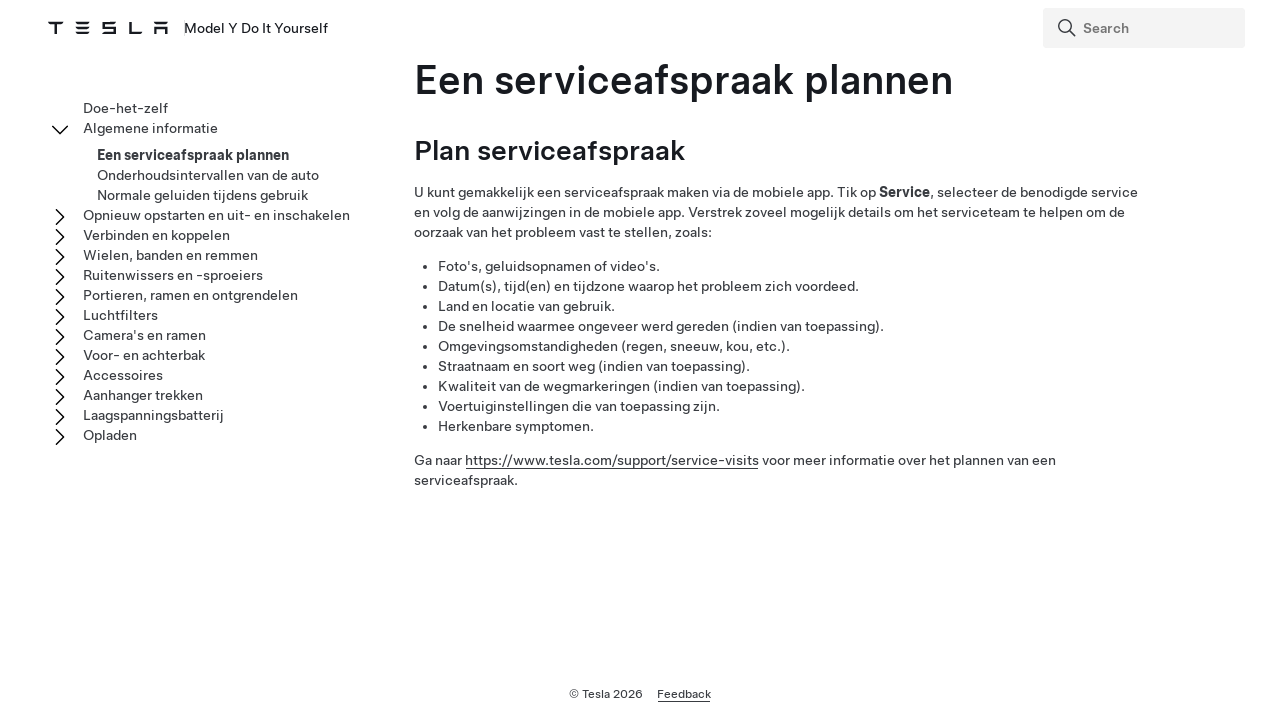

--- FILE ---
content_type: text/html
request_url: https://service.tesla.com/docs/Public/diy/modely/nl_nl/GUID-D9B7D3BC-9601-4758-A2DD-33598C6BD3E0.html
body_size: 27713
content:
<!DOCTYPE html
  SYSTEM "about:legacy-compat">
<html lang="nl-nl"><head><meta http-equiv="Content-Type" content="text/html; charset=UTF-8"><script async="" src="https://www.googletagmanager.com/gtag/js?id=G-10V865S4FW"></script><script>
                window.dataLayer = window.dataLayer || [];
                function gtag(){dataLayer.push(arguments);}
                gtag('js', new Date());
                
                gtag('config', 'G-10V865S4FW');
            </script>
<script>(function(w,d,s,l,i){w[l]=w[l]||[];w[l].push({'gtm.start':
                new Date().getTime(),event:'gtm.js'});var f=d.getElementsByTagName(s)[0],
                j=d.createElement(s),dl=l!='dataLayer'?'&l='+l:'';j.async=true;j.src='https://www.googletagmanager.com/gtm.js?id='+i+dl;f.parentNode.insertBefore(j,f);
                })(window,document,'script','dataLayer','GTM-MJFLVL2T');</script><meta charset="UTF-8"><meta name="viewport" content="width=device-width, initial-scale=1, shrink-to-fit=no"><meta name="copyright" content="(C) Copyright 2026"><meta name="DC.rights.owner" content="(C) Copyright 2026"><meta name="DC.type" content="concept"><meta name="DC.relation" scheme="URI" content="GUID-9C29A39A-A941-420F-970B-7543631FCFF2.html"><meta name="DC.format" content="HTML5"><meta name="DC.identifier" content="GUID-D9B7D3BC-9601-4758-A2DD-33598C6BD3E0"><meta name="DC.language" content="nl-NL">
<meta name="description" content="">
<meta name="og:description" content="">
<meta name="twitter:description" content="">
<meta property="og:site_name" content="Tesla">
<meta property="og:type" content="website">
<meta property="og:image" content="https://www.tesla.com/sites/default/files/blog_images/tesla_announcement_social.jpg">
<meta property="og:image:url" content="https://www.tesla.com/sites/default/files/blog_images/tesla_announcement_social.jpg">
<meta property="og:image:secure_url" content="https://www.tesla.com/sites/default/files/blog_images/tesla_announcement_social.jpg">
<meta name="twitter:card" content="summary_large_image">
<meta name="twitter:creator" content="@tesla">
<meta name="twitter:url" content="https://www.tesla.com/sites/default/files/blog_images/tesla_announcement_social.jpg">
<link rel="icon" type="image/x-icon" href="https://www.tesla.com/themes/custom/tesla_frontend/assets/favicons/favicon.ico"><meta property="og:title" content="Model Y Do It Yourself | Tesla">
<meta name="twitter:title" content="Model Y Do It Yourself | Tesla">
<link rel="stylesheet" type="text/css" href="css/custom.css"><title>Een serviceafspraak plannen</title>  
  
  <script src="js/vendor/jquery-3.5.1.min.js"></script>
<!-- Commenting this section out, handled now in js.js -->
  <!--<script type="text/javascript">
    $( document ).ready(function() {
    $('.parent ul').hide();
    $('.active').parents('ul').show();
    $('.active').children('ul').show();
    $('.active').siblings('ul').show();
    //$('.active').children('svg.tds-icon').removeClass("tds-icon-chevron-180").addClass("tds-icon-chevron-0");
    //$('.active').children('use').attr("href", "./img/spritemap.svg#tds-icon-chevron-0");
    //$('.active').parents('li').children('.tds-icon').removeClass("tds-icon-chevron-180").addClass("tds-icon-chevron-0");
    //$('.active').parents('use').attr("href", "./img/spritemap.svg#tds-icon-chevron-0");
    
    $('.toggle').on('click', function (e) {
    console.log("how about this click??");
    e.stopPropagation(); // prevent links from toggling the nodes
    $(this).siblings('ul').slideToggle();
    
    //if($(this).find(".tds-icon").first().hasClass("tds-icon-chevron-180")) {
    //$(this).find(".tds-icon").first().addClass("tds-icon-chevron-0");
    //$(this).find(".tds-icon").first().removeClass("tds-icon-chevron-180");
    //$(this).find("use").first().attr("href", "./img/spritemap.svg#tds-icon-chevron-0");
    //} else {
    //$(this).find(".tds-icon").first().addClass("tds-icon-chevron-180");
    //$(this).find(".tds-icon").first().removeClass("tds-icon-chevron-0");
    //$(this).find("use").first().attr("href", "./img/spritemap.svg#tds-icon-chevron-180");
    //}
    
    });
    }); 
    
  </script>-->
   
<!--  <script src="js/vendor/jquery.magnific-popup.min.js" />
  <script type="text/javascript">
    $(document).ready(function() {
    $('.image-zoom').magnificPopup({type:'image'});
    });
  </script>-->
  
   <!-- TDS -->
  <!-- Universal Sans Display (Headings) -->
  <link rel="preload" type="font/woff2" crossorigin="true" href="https://digitalassets.tesla.com/tesla-design-system/raw/upload/static/fonts/universal-sans-2/web/display/Universal-Sans-Display-Medium.woff2" as="font">
  <link rel="preload" type="font/woff2" crossorigin="true" href="https://digitalassets.tesla.com/tesla-design-system/raw/upload/static/fonts/universal-sans-2/web/display/Universal-Sans-Display-Regular.woff2" as="font">
      
  <!-- Universal Sans Text (Body Copy) -->
  <link rel="preload" type="font/woff2" crossorigin="true" href="https://digitalassets.tesla.com/tesla-design-system/raw/upload/static/fonts/universal-sans-2/web/text/Universal-Sans-Text-Medium.woff2" as="font">
  <link rel="preload" type="font/woff2" crossorigin="true" href="https://digitalassets.tesla.com/tesla-design-system/raw/upload/static/fonts/universal-sans-2/web/text/Universal-Sans-Text-Regular.woff2" as="font">
  <link rel="preload" href="https://digitalassets.tesla.com/tesla-design-system/raw/upload/design-system/9.0.1/index.bundle.min.js" as="script">
  <link rel="preload" href="https://digitalassets.tesla.com/tesla-design-system/raw/upload/design-system/9.0.1/index.css" as="style">
  
  <!-- TDS Styles from CDN -->
  <link id="external-css" rel="stylesheet" type="text/css" href="https://digitalassets.tesla.com/tesla-design-system/raw/upload/design-system/9.0.1/index.css" media="all">
  <!-- TDS End -->

  <script defer src="js/vendor/fuse.js"></script>
  <script defer src="js/search.js"></script>
  <script defer src="js/js.js"></script>



<script type="text/javascript">
$(document).ready(function() {
function parseJwt(token) {
    try {
        const payload = token.split('.')[1];
        return JSON.parse(atob(payload.replace(/-/g, '+').replace(/_/g, '/')));
    } catch { return null; }
}
const token = document.cookie.split('; ').find(row => row.startsWith('authToken='))?.split('=')[1];
const IdToken = document.cookie.split('; ').find(row => row.startsWith('idToken='))?.split('=')[1];
const jwt = parseJwt(token);
const isEmployee = jwt && jwt.isEmployee;
var url = window.location.href;
var titleText = $('.tds-site-app-title').text().trim().replace(/\s+/g, ' ');
var h1Text = $('article > h1').text().trim().replace(/\s+/g, ' ');
var emailAddress = $('.mailto').attr('href');
var body = 'Weblink: ' + url + '\r\n\r\n' + '' + '\r\n\r\n';
var subject = 'Feedback for '+titleText+': '+h1Text;
var mailtoLink = emailAddress + '?body=' + encodeURIComponent(body) + '&subject=' + encodeURIComponent(subject);
$('.feedback-link').attr('href', mailtoLink);
$('.feedback-link').attr('title', 'Send your feedback to: ' + emailAddress);
$('.feedback-link').on('click', function(e) {
    if (!isEmployee) {
        e.preventDefault();
        $('#feedback-modal')[0].showModal();
    } // Else, default behavior: follow href to mailto
});
$('.proceed-button').on('click', function() {
    window.location.href = mailtoLink;
    $('#feedback-modal')[0].close();
});
$('#feedback-close').on('click', function() {
window.location.reload();
    $('#feedback-modal')[0].close();
});
});
</script>
</head><body class="site-body site-js-body tds-fullscreen-ios"><div class="tds-shell" id="GUID-D9B7D3BC-9601-4758-A2DD-33598C6BD3E0"><noscript><iframe src="             https://www.googletagmanager.com/ns.html?id=GTM-MJFLVL2T" height="0" width="0" style="display:none;visibility:hidden"></iframe></noscript><div class="tds-shell-masthead tds-shell-masthead--is_sticky"><header id="tds-site-header" class="tds-site-header"><h1 class="tds-site-logo tds-align--start"><div class="tds-site-logo-link" aria-label="Tesla Logo"><svg xmlns="http://www.w3.org/2000/svg" class="tds-icon tds-icon-logo-wordmark"><use href="./img/spritemap.svg#tds-icon-logo-wordmark"></use></svg></div><span class="tds-site-app-title tds-text--regular tds-text--h6">Model Y Do It Yourself</span></h1></header><ol class="tds-site-nav-items tds-align--center tds--hideon-tablet-landscape-only tds--hideon-tablet-portrait-only tds--hideon-phone-only" id="button-nav"></ol><div class="tds-site-nav-items nav-items tds-align--end"><div class="tds-form-item tds-form-item--text search"><div class="tds-form-input tds-form-input--default"><div class="tds-form-input-leading"><svg xmlns="http://www.w3.org/2000/svg" class="tds-icon tds-icon-search" viewBox="0 0 24 24"><use href="./img/spritemap.svg#tds-icon-search"></use></svg></div><input type="search" id="search" class="tds-form-input-search" aria-label="Search" placeholder="Search"><div class="tds-form-input-trailing tds-form-input-search-clear"><button class="tds-icon-btn tds-icon-btn--medium" id="clearButton"><svg xmlns="http://www.w3.org/2000/svg" class="tds-icon tds-icon--small tds-icon-close-small" viewBox="0 0 16 16"><use href="./img/spritemap.svg#tds-icon-close-small"></use></svg></button></div></div></div></div><div id="search-wrap" class="tds-dropdown"><ul id="search-results" class="search-results tds-listbox"></ul></div></div><div class="tds-shell-content"><div class="tds-layout tds-layout-2col-static_sidebar--large tds-layout-main--right"><div class="tds-layout-item tds-layout-main"><main role="main" class="tds-shell-content" id="main-content"><article role="article" aria-labelledby="GUID-D9B7D3BC-9601-4758-A2DD-33598C6BD3E0__GUID-BA203AA1-4FD2-4CC4-8DC6-B88D56EBBF13">
    <h1 class="title topictitle1" id="GUID-D9B7D3BC-9601-4758-A2DD-33598C6BD3E0__GUID-BA203AA1-4FD2-4CC4-8DC6-B88D56EBBF13">Een serviceafspraak plannen</h1><nav role="complementary" class="related-links"><div class="familylinks"><div class="parentlink p"><strong>Hoofdonderwerp:</strong> <a class="tds-link xref" href="GUID-9C29A39A-A941-420F-970B-7543631FCFF2.html">Algemene informatie</a></div></div></nav><article class="topic concept nested1" aria-labelledby="ID_ZDS_GBM_FHC__d48e117" id="ID_ZDS_GBM_FHC">
      <h2 class="title topictitle2" id="ID_ZDS_GBM_FHC__d48e117">Plan serviceafspraak</h2>
      <div class="body conbody">
         <p class="p">U kunt gemakkelijk een serviceafspraak maken via de mobiele app. Tik op <span class="ph uicontrol" id="ID_ZDS_GBM_FHC__d48e124">Service</span>, selecteer de benodigde service en volg de aanwijzingen in de mobiele app. Verstrek zoveel mogelijk details om het serviceteam te helpen om de oorzaak van het probleem vast te stellen, zoals:</p>
         <ul class="ul tds-list tds-list--unordered" id="ID_ZDS_GBM_FHC__d48e128">
            <li class="li" id="ID_ZDS_GBM_FHC__d48e130">Foto's, geluidsopnamen of video's.</li>
            <li class="li" id="ID_ZDS_GBM_FHC__d48e133">Datum(s), tijd(en) en tijdzone waarop het probleem zich voordeed.</li>
            <li class="li" data-products="models modelx model3 modely" id="ID_ZDS_GBM_FHC__d48e136">Land en locatie van gebruik.</li>
            <li class="li" id="ID_ZDS_GBM_FHC__d48e139">De snelheid waarmee ongeveer werd gereden (indien van toepassing).</li>
            <li class="li" id="ID_ZDS_GBM_FHC__d48e142">Omgevingsomstandigheden (regen, sneeuw, kou, etc.).</li>
            <li class="li" id="ID_ZDS_GBM_FHC__d48e146">Straatnaam en soort weg (indien van toepassing).</li>
            <li class="li" id="ID_ZDS_GBM_FHC__d48e149">Kwaliteit van de wegmarkeringen (indien van toepassing).</li>
            <li class="li" id="ID_ZDS_GBM_FHC__d48e152">Voertuiginstellingen die van toepassing zijn.</li>
            <li class="li" id="ID_ZDS_GBM_FHC__d48e155">Herkenbare symptomen.</li>
         </ul>
         <p class="p">Ga naar <a class="tds-link xref" href="https://www.tesla.com/support/service-visits" target="_blank">https://www.tesla.com/support/service-visits</a> voor meer informatie over het plannen van een serviceafspraak.</p>
      </div>
   </article></article></main></div><aside class="tds-layout-item tds-layout-aside"><div class="side-nav"><ul class="tds-list"><li class="tds-list-item"><span class="no-toggle"></span><a href="index.html">Doe-het-zelf</a></li><li class="parent tds-list-item" data-collapsed="false"><span class="toggle"><svg xmlns="http://www.w3.org/2000/svg" class="tds-icon tds-icon-chevron-180" viewBox="0 0 24 24"><use href="./img/spritemap.svg#tds-icon-chevron-180"></use></svg></span><a href="GUID-9C29A39A-A941-420F-970B-7543631FCFF2.html">Algemene informatie</a><ul class="tds-list child"><li class="tds-list-item"><span class="no-toggle"></span><a class="active" href="GUID-D9B7D3BC-9601-4758-A2DD-33598C6BD3E0.html">Een serviceafspraak plannen</a></li><li class="tds-list-item"><span class="no-toggle"></span><a href="GUID-A84FDD77-7A8C-42F6-9385-E3F9CEE245A4.html">Onderhoudsintervallen van de auto</a></li><li class="tds-list-item"><span class="no-toggle"></span><a href="GUID-AA58ED67-9C93-4EE6-8B19-9FDABE018787.html">Normale geluiden tijdens gebruik</a></li></ul></li><li class="parent tds-list-item" data-collapsed="true"><span class="toggle"><svg xmlns="http://www.w3.org/2000/svg" class="tds-icon tds-icon-chevron-180" viewBox="0 0 24 24"><use href="./img/spritemap.svg#tds-icon-chevron-180"></use></svg></span><a href="GUID-3DD9AF14-7083-421A-8E4D-8B40B1C77403.html">Opnieuw opstarten en uit- en inschakelen</a><ul class="tds-list child"><li class="tds-list-item"><span class="no-toggle"></span><a href="GUID-C6EE3503-1D68-455C-8AA3-2D6FF9ADCF5E.html">Opnieuw starten van het touchscreen </a></li><li class="tds-list-item"><span class="no-toggle"></span><a href="GUID-76C3CAB5-8F3F-4F0A-93F4-966DB3E67FEA.html">De auto uit- en weer inschakelen</a></li></ul></li><li class="parent tds-list-item" data-collapsed="true"><span class="toggle"><svg xmlns="http://www.w3.org/2000/svg" class="tds-icon tds-icon-chevron-180" viewBox="0 0 24 24"><use href="./img/spritemap.svg#tds-icon-chevron-180"></use></svg></span><a href="GUID-A1C66409-4588-4AFF-ABCB-5F6414A57C09.html">Verbinden en koppelen</a><ul class="tds-list child"><li class="tds-list-item"><span class="no-toggle"></span><a href="GUID-67E192C9-4308-44B7-899F-65344F487F1B.html">Sleutels beheren</a></li><li class="tds-list-item"><span class="no-toggle"></span><a href="GUID-D85DA344-866D-4E78-A6B1-E8C2767969F0.html">Wifi</a></li><li class="tds-list-item"><span class="no-toggle"></span><a href="GUID-1E34B9B4-A9F2-4832-8BE9-307564974393.html">Bluetooth-apparaat koppelen</a></li><li class="tds-list-item"><span class="no-toggle"></span><a href="GUID-6FEF6D37-4EF9-41F8-81E5-491DA2D3E44E.html">Slimme garagedeuren programmeren</a></li><li class="tds-list-item"><span class="no-toggle"></span><a href="GUID-D1B313C0-1FE6-4841-AEE2-661ACBDF3838.html">Problemen met Bluetooth oplossen</a></li></ul></li><li class="parent tds-list-item" data-collapsed="true"><span class="toggle"><svg xmlns="http://www.w3.org/2000/svg" class="tds-icon tds-icon-chevron-180" viewBox="0 0 24 24"><use href="./img/spritemap.svg#tds-icon-chevron-180"></use></svg></span><a href="GUID-0BF3D753-C7E7-4476-8BE3-F3B056758D30.html">Wielen, banden en remmen</a><ul class="tds-list child"><li class="tds-list-item"><span class="no-toggle"></span><a href="GUID-D49F81B4-8E10-4A24-871E-5EF2F30C8285.html">Remmen polijsten</a></li><li class="tds-list-item"><span class="no-toggle"></span><a href="GUID-DD35EB95-B06A-4F72-8C40-EE98E95A8A8D.html">Bandenspanning</a></li><li class="tds-list-item"><span class="no-toggle"></span><a href="GUID-377C88DB-7FBE-4320-BC1A-0A01AF48005C.html">Wieldoppen verwijderen en monteren</a></li><li class="tds-list-item"><span class="no-toggle"></span><a href="GUID-05BE6CE8-ABC4-4F22-90A8-5DE9C10074FF.html">Naafdoppen verwijderen en monteren</a></li><li class="tds-list-item"><span class="no-toggle"></span><a href="GUID-45DADEEA-D65A-47C8-A796-B373A0D0F2BB.html">Wieldoppen verwijderen en monteren(Model Y L)</a></li><li class="tds-list-item"><span class="no-toggle"></span><a href="GUID-1D888517-65DF-4501-9F8A-90A7E879068F.html">Remvloeistof controleren</a></li><li class="tds-list-item"><span class="no-toggle"></span><a href="GUID-6011D4C6-A81C-4700-A5D2-31727809ED57.html">Steentjes/vuil verwijderen uit het remschild</a></li><li class="tds-list-item"><span class="no-toggle"></span><a href="GUID-B277C6AC-90A2-40DB-A6D9-B467972E051E.html">Profieldiepte van de banden controleren</a></li></ul></li><li class="parent tds-list-item" data-collapsed="true"><span class="toggle"><svg xmlns="http://www.w3.org/2000/svg" class="tds-icon tds-icon-chevron-180" viewBox="0 0 24 24"><use href="./img/spritemap.svg#tds-icon-chevron-180"></use></svg></span><a href="GUID-C39AA11E-CE61-42C4-AB74-93E6C4258B19.html">Ruitenwissers en -sproeiers</a><ul class="tds-list child"><li class="tds-list-item"><span class="no-toggle"></span><a href="GUID-C79B0FD6-1B70-4397-AEDD-F0A225CABC98.html">Ruitensproeiers reinigen</a></li><li class="tds-list-item"><span class="no-toggle"></span><a href="GUID-949BFDA4-8D73-43A6-AAA5-98AE1129AC25.html">Ruitenwisserbladen vervangen</a></li><li class="tds-list-item"><span class="no-toggle"></span><a href="GUID-3A80A08E-9DCB-45A4-9796-BCD9153A4A00.html">Ruitensproeiervloeistof bijvullen</a></li></ul></li><li class="parent tds-list-item" data-collapsed="true"><span class="toggle"><svg xmlns="http://www.w3.org/2000/svg" class="tds-icon tds-icon-chevron-180" viewBox="0 0 24 24"><use href="./img/spritemap.svg#tds-icon-chevron-180"></use></svg></span><a href="GUID-39C5D163-0C9B-4FDA-904B-B288D5FB71F6.html">Portieren, ramen en ontgrendelen</a><ul class="tds-list child"><li class="tds-list-item"><span class="no-toggle"></span><a href="GUID-41052CF5-1F9C-4ABA-9F13-780C7569214C.html">WD-40 aanbrengen op scharnierpennen van portiergrepen</a></li><li class="tds-list-item"><span class="no-toggle"></span><a href="GUID-220F264E-504E-444C-98D6-16A78CC12EDC.html">IJs van de portiergrepen verwijderen</a></li><li class="tds-list-item"><span class="no-toggle"></span><a href="GUID-53651B16-A2E3-4118-933E-B5F41C74D433.html">Ontgrendelen en starten met de mobiele app</a></li></ul></li><li class="parent tds-list-item" data-collapsed="true"><span class="toggle"><svg xmlns="http://www.w3.org/2000/svg" class="tds-icon tds-icon-chevron-180" viewBox="0 0 24 24"><use href="./img/spritemap.svg#tds-icon-chevron-180"></use></svg></span><a href="GUID-A3E744BD-D5AC-4BB5-90F2-29313C2416C3.html">Luchtfilters</a><ul class="tds-list child"><li class="tds-list-item"><span class="no-toggle"></span><a href="GUID-1C689042-6645-4617-B270-7F2DA9A5624E.html">Interieurluchtfilters vervangen</a></li><li class="tds-list-item"><span class="no-toggle"></span><a href="GUID-80B910A3-D8A6-4F15-BC53-3279B923C43D.html">De HEPA-filters vervangen</a></li></ul></li><li class="parent tds-list-item" data-collapsed="true"><span class="toggle"><svg xmlns="http://www.w3.org/2000/svg" class="tds-icon tds-icon-chevron-180" viewBox="0 0 24 24"><use href="./img/spritemap.svg#tds-icon-chevron-180"></use></svg></span><a href="GUID-6DA79675-0C8B-419E-A9E4-CB0B4F0C8B76.html">Camera's en ramen</a><ul class="tds-list child"><li class="tds-list-item"><span class="no-toggle"></span><a href="GUID-B6C81FC2-A37C-462B-8A71-FDE0F7B0734E.html">Ramen kalibreren</a></li><li class="tds-list-item"><span class="no-toggle"></span><a href="GUID-D6F7D1BC-193D-4A2E-99B0-E3BA3D41BDE2.html">Camera's kalibreren</a></li></ul></li><li class="parent tds-list-item" data-collapsed="true"><span class="toggle"><svg xmlns="http://www.w3.org/2000/svg" class="tds-icon tds-icon-chevron-180" viewBox="0 0 24 24"><use href="./img/spritemap.svg#tds-icon-chevron-180"></use></svg></span><a href="GUID-DAF812E4-96E7-41F7-9CEE-7431F3A9F192.html">Voor- en achterbak</a><ul class="tds-list child"><li class="tds-list-item"><span class="no-toggle"></span><a href="GUID-34181E3A-B4A7-4658-906A-38C6647B5664.html">De voorklep openen wanneer voeding ontbreekt</a></li><li class="tds-list-item"><span class="no-toggle"></span><a href="GUID-9EE66108-F5F4-4F26-BA6E-DD6ACA347785.html">Voorklepveren vervangen</a></li><li class="tds-list-item"><span class="no-toggle"></span><a href="GUID-A291E470-AD02-48C4-8B79-D4AD2914CC45.html">Voorbakverlichting monteren (2020-2024 Model Y)</a></li><li class="tds-list-item"><span class="no-toggle"></span><a href="GUID-251E251E-24E8-4E68-8D7A-330CB273C806.html">Voorbakverlichting monteren (2025+ Model Y)</a></li></ul></li><li class="parent tds-list-item" data-collapsed="true"><span class="toggle"><svg xmlns="http://www.w3.org/2000/svg" class="tds-icon tds-icon-chevron-180" viewBox="0 0 24 24"><use href="./img/spritemap.svg#tds-icon-chevron-180"></use></svg></span><a href="GUID-E8F38B61-E7D5-486C-BC2F-068D2CF402F1.html">Accessoires</a><ul class="tds-list child"><li class="tds-list-item"><span class="no-toggle"></span><a href="GUID-5E340898-24BF-4EA4-8DA5-99B6BB34B6FB.html">Kentekenplaatsteun vóór monteren</a></li><li class="tds-list-item"><span class="no-toggle"></span><a href="GUID-ED646DEF-9970-4AEB-B06E-4EE3D3D54457.html">Spatlappen monteren</a></li><li class="tds-list-item"><span class="no-toggle"></span><a href="GUID-2F1B673E-A1F4-4A4C-BDA9-BF43412035F1.html">Folieset voor lakbescherming aanbrengen</a></li><li class="tds-list-item"><span class="no-toggle"></span><a href="GUID-6DCDF651-E315-408D-B2AB-ED29D9038777.html">Dakdragers monteren</a></li><li class="tds-list-item"><span class="no-toggle"></span><a href="GUID-D8453B26-9C94-4A46-8C1F-A8AB758A9057.html">Batterij in de sleutel vervangen</a></li><li class="tds-list-item"><span class="no-toggle"></span><a href="GUID-526DA5CA-ABDF-4129-8E1A-02BE42749E81.html">De hoofdsteunen van de voorstoelen verwijderen en opnieuw monteren</a></li><li class="tds-list-item"><span class="no-toggle"></span><a href="GUID-CB15603E-D6A2-4E0D-86D4-D951EC060DD1.html">Tesla projectielampen monteren</a></li><li class="tds-list-item"><span class="no-toggle"></span><a href="GUID-B3F54F34-753D-4DE5-A836-0BE71A403F64.html">De instapverlichting controleren</a></li></ul></li><li class="parent tds-list-item" data-collapsed="true"><span class="toggle"><svg xmlns="http://www.w3.org/2000/svg" class="tds-icon tds-icon-chevron-180" viewBox="0 0 24 24"><use href="./img/spritemap.svg#tds-icon-chevron-180"></use></svg></span><a href="GUID-0F31E804-27E8-4618-84C4-8CC4EC190358.html">Aanhanger trekken</a><ul class="tds-list child"><li class="tds-list-item"><span class="no-toggle"></span><a href="GUID-53C87689-A094-453A-87DC-50CCE1DAD010.html">De trekhaak aansluiten of loskoppelen</a></li><li class="tds-list-item"><span class="no-toggle"></span><a href="GUID-D7A339FE-2DBE-4A5B-85D3-0F228B68FDA7.html">De trekhaakkogel bevestigen en losnemen</a></li></ul></li><li data-products="model3 modely" class="parent tds-list-item" data-collapsed="true"><span class="toggle"><svg xmlns="http://www.w3.org/2000/svg" class="tds-icon tds-icon-chevron-180" viewBox="0 0 24 24"><use href="./img/spritemap.svg#tds-icon-chevron-180"></use></svg></span><a href="GUID-63C95A3E-7F0B-476D-814B-FF2A39B65A0E.html">Laagspanningsbatterij</a><ul class="tds-list child"><li data-products="model3 modely" class="tds-list-item"><span class="no-toggle"></span><a href="GUID-3567D5F4-A5F4-4323-8BE0-023D5438FFC6.html">Starten met startkabels</a></li><li data-products="model3 modely" class="tds-list-item"><span class="no-toggle"></span><a href="GUID-AE762FFF-8268-4BDF-9246-A2BB8D17B0B4.html">De laagspanningsbatterij (loodzuur) vervangen</a></li></ul></li><li class="parent tds-list-item" data-collapsed="true"><span class="toggle"><svg xmlns="http://www.w3.org/2000/svg" class="tds-icon tds-icon-chevron-180" viewBox="0 0 24 24"><use href="./img/spritemap.svg#tds-icon-chevron-180"></use></svg></span><a href="GUID-30BB1120-0367-4B68-8445-2A27CB9FDD4E.html">Opladen</a><ul class="tds-list child"><li class="tds-list-item"><span class="no-toggle"></span><a href="GUID-07FBA723-779F-4CF0-B9A7-AA8076335CE4.html">Statuslampen laadpoort</a></li><li class="tds-list-item"><span class="no-toggle"></span><a href="GUID-A3E92BEC-5A7A-4092-BAAF-A17B8E863B3F.html">  Statuslampen mobile connector Gen 2  </a></li><li class="tds-list-item"><span class="no-toggle"></span><a href="GUID-A3E80EDD-EC39-4717-A2DF-C6ADF04D0F63.html">    Gen 3 Mobile Connector Statuslampjes  </a></li><li class="tds-list-item"><span class="no-toggle"></span><a href="GUID-9C2F6258-81FB-484C-B16A-AF4238EDF028.html">Gepland voorverwarmen en opladen</a></li></ul></li></ul></div></aside></div></div><footer id="footer" class="tds-shell-footer tds-site-footer tds-shell-footer--is_sticky"><nav class="tds-footer-nav"><ul class="tds-list tds-list--horizontal"><li class="tds-list-item">© Tesla <span id="copyright-year">2026</span></li><li class="tds-list-item"><a class="tds-link" href="https://feedback.tesla.com/jfe/form/SV_2nUTdfxKuJYsyNg"><span>Feedback</span></a></li></ul></nav></footer><dialog id="img-modal" class="tds-modal"><div class="tds-modal-header"><button type="button" class="tds-modal-close" aria-label="Close Modal" data-tds-close-modal="img-modal"><svg xmlns="http://www.w3.org/2000/svg" class="tds-icon tds-icon-close tds-modal-close-icon"><use href="./img/spritemap.svg#tds-icon-close"></use></svg></button></div><section class="tds-modal-content img-modal-content"></section></dialog><div class="tds-modal-backdrop" data-tds-close-modal="img-modal"></div><dialog id="feedback-modal" class="tds-modal"><div class="tds-modal-header"><button type="button" class="tds-modal-close" aria-label="Close Modal" data-tds-close-modal="feedback-modal" id="feedback-close"><svg xmlns="http://www.w3.org/2000/svg" class="tds-icon tds-icon-close tds-modal-close-icon"><use href="./img/spritemap.svg#tds-icon-close"></use></svg></button></div><section class="tds-modal-content"><p>You will be redirected to your default email client to provide feedback.</p></section><footer class="tds-modal-footer"><button type="button" class="tds-btn proceed-button" id="proceed-button">Proceed</button></footer></dialog><div class="tds-modal-backdrop" data-tds-close-modal="feedback-modal"></div><div id="i18n-holder" hidden data-procedure-update-banner="This procedure has been updated since your last visit!" data-dismiss="Dismiss"></div><script type="module" defer="">
            import { handleFocusIndication, initDropdownInputs, initSearchInputs, initFormInputs, initTooltips, initModals } from 'https://digitalassets.tesla.com/tesla-design-system/raw/upload/design-system/9.0.1/index.bundle.min.js';
            
            handleFocusIndication();
            initDropdownInputs();
            
            // Generic form input click interactions
            initFormInputs();
            
            // Special interactivity handling for search inputs
            initSearchInputs();
            
            // Init the modals
            initModals();
            
            // Init tooltips
            initTooltips();
            
        </script><script src="https://www.googletagmanager.com/gtag/js?id=UA-9152935-8" async=""></script><script>
                window.dataLayer = window.dataLayer || [];
                function gtag(){dataLayer.push(arguments);}
                gtag('js', new Date());
                gtag('config', 'UA-9152935-8');
            </script><script type="text/javascript">
            window.onload = document.querySelectorAll('video').forEach(vid => vid.pause());
            window.onload = document.querySelectorAll('audio').forEach(audio => audio.pause());
        </script></div></body></html>

--- FILE ---
content_type: image/svg+xml
request_url: https://service.tesla.com/docs/Public/diy/modely/nl_nl/img/spritemap.svg
body_size: 254831
content:
<svg xmlns="http://www.w3.org/2000/svg" xmlns:xlink="http://www.w3.org/1999/xlink">
  <symbol id="tds-icon-camera-lens" viewBox="0 0 24 24" xmlns="http://www.w3.org/2000/svg">
    <path d="M18 12a6 6 0 1 1-12 0 6 6 0 0 1 12 0Zm-8 0a2 2 0 1 0 0-4 2 2 0 0 0 0 4Zm4 4a1 1 0 1 0 0-2 1 1 0 0 0 0 2Z" fill="currentColor"/>
    <path d="M22 12c0 5.523-4.477 10-10 10S2 17.523 2 12 6.477 2 12 2s10 4.477 10 10Zm-2 0a8 8 0 1 0-16 0 8 8 0 0 0 16 0Z" fill="currentColor"/>
  </symbol>
  <symbol id="tds-icon-cc-filled" viewBox="0 0 24 24" xmlns="http://www.w3.org/2000/svg">
    <path d="M19.5 4h-15A2.5 2.5 0 0 0 2 6.5v11A2.5 2.5 0 0 0 4.5 20h15a2.5 2.5 0 0 0 2.5-2.5v-11A2.5 2.5 0 0 0 19.5 4zM9.03 15.006c-1.712 0-2.983-1.319-2.983-2.99V12c0-1.663 1.248-3.006 3.031-3.006 1.104 0 1.742.368 2.295.895l-.783.903c-.457-.415-.912-.67-1.52-.67-1.007 0-1.736.838-1.736 1.862V12c0 1.024.713 1.88 1.736 1.88.68 0 1.096-.273 1.559-.697l.783.792c-.592.632-1.271 1.031-2.383 1.031zm6.04 0c-1.71 0-2.982-1.319-2.982-2.99V12c0-1.663 1.248-3.006 3.03-3.006 1.103 0 1.743.368 2.294.895l-.783.903c-.455-.415-.912-.67-1.52-.67-1.005 0-1.734.838-1.734 1.862V12c0 1.024.71 1.88 1.734 1.88.68 0 1.096-.273 1.56-.697l.784.792c-.592.632-1.271 1.031-2.383 1.031z" fill="currentColor"/>
  </symbol>
  <symbol id="tds-icon-cc" viewBox="0 0 24 24" xmlns="http://www.w3.org/2000/svg">
    <path d="m10.629 13.183.783.792c-.592.632-1.271 1.031-2.383 1.031-1.71 0-2.982-1.319-2.982-2.99V12c0-1.663 1.248-3.006 3.031-3.006 1.104 0 1.742.368 2.295.895l-.783.903c-.457-.415-.912-.67-1.52-.67-1.008 0-1.736.838-1.736 1.862V12c0 1.024.713 1.88 1.736 1.88.68 0 1.096-.273 1.559-.697zm4.48.696c-1.023 0-1.734-.855-1.734-1.879v-.016c0-1.024.729-1.862 1.734-1.862.608 0 1.065.255 1.52.67l.783-.903c-.55-.527-1.191-.895-2.295-.895-1.781 0-3.03 1.343-3.03 3.006v.016c0 1.671 1.272 2.99 2.983 2.99 1.112 0 1.791-.4 2.383-1.03l-.783-.793c-.465.424-.88.696-1.56.696zM22 6.5v11a2.5 2.5 0 0 1-2.5 2.5h-15A2.5 2.5 0 0 1 2 17.5v-11A2.5 2.5 0 0 1 4.5 4h15A2.5 2.5 0 0 1 22 6.5zm-1.5 0c0-.551-.449-1-1-1h-15c-.551 0-1 .449-1 1v11c0 .551.449 1 1 1h15c.551 0 1-.449 1-1v-11z" fill="currentColor"/>
  </symbol>
  <symbol id="tds-icon-diagnostics" viewBox="0 0 24 24" xmlns="http://www.w3.org/2000/svg">
    <path d="M22 13.5a.75.75 0 0 1-.75.75h-2.692l-1.34 4.466a.75.75 0 0 1-.718.534h-.024a.752.752 0 0 1-.707-.581l-2.358-10.22-2.442 8.264a.752.752 0 0 1-.698.537.726.726 0 0 1-.728-.498L7.68 11.533l-.996 2.28a.75.75 0 0 1-.687.45H2.75a.75.75 0 0 1 0-1.5h2.756l1.557-3.564a.73.73 0 0 1 .713-.449.75.75 0 0 1 .68.498l1.727 4.833 2.598-8.794a.772.772 0 0 1 .741-.537.75.75 0 0 1 .709.581l2.364 10.243.687-2.29A.75.75 0 0 1 18 12.75h3.25a.75.75 0 0 1 .75.75z" fill="currentColor"/>
  </symbol>
  <symbol id="tds-icon-external-small" viewBox="0 0 16 16" xmlns="http://www.w3.org/2000/svg">
    <path d="M13 9.75V11c0 1.103-.897 2-2 2H5c-1.103 0-2-.897-2-2V5c0-1.103.897-2 2-2h1.25a.75.75 0 0 1 0 1.5H5a.5.5 0 0 0-.5.5v6a.5.5 0 0 0 .5.5h6a.5.5 0 0 0 .5-.5V9.75a.75.75 0 0 1 1.5 0zM12.25 3h-3.5a.75.75 0 0 0 0 1.5h1.686L7.22 7.72a.75.75 0 0 0 1.06 1.06l3.22-3.223V7.25a.75.75 0 0 0 1.5 0v-3.5a.75.75 0 0 0-.75-.75z" fill="currentColor"/>
  </symbol>
  <symbol id="tds-icon-external" viewBox="0 0 24 24" xmlns="http://www.w3.org/2000/svg">
    <path d="M20 12.75v4.751A2.502 2.502 0 0 1 17.501 20H6.499A2.502 2.502 0 0 1 4 17.501V6.499A2.502 2.502 0 0 1 6.499 4h4.751a.75.75 0 0 1 0 1.5H6.499a1 1 0 0 0-.999.999v11.002a1 1 0 0 0 .999.999h11.002a1 1 0 0 0 .999-.999V12.75a.75.75 0 0 1 1.5 0zM19.25 4h-4.5a.75.75 0 0 0 0 1.5h2.69l-6.22 6.22a.75.75 0 1 0 1.06 1.06l6.22-6.22v2.69a.75.75 0 0 0 1.5 0v-4.5a.75.75 0 0 0-.75-.75z" fill="currentColor"/>
  </symbol>
  <symbol id="tds-icon-fullscreen-exit" viewBox="0 0 24 24" xmlns="http://www.w3.org/2000/svg">
    <path d="M15 8.25v-3.5a.75.75 0 0 1 1.5 0V7.5h2.75a.75.75 0 0 1 0 1.5h-3.5a.75.75 0 0 1-.75-.75zM8.25 4a.75.75 0 0 0-.75.75V7.5H4.75a.75.75 0 0 0 0 1.5h3.5A.75.75 0 0 0 9 8.25v-3.5A.75.75 0 0 0 8.25 4zm0 11h-3.5a.75.75 0 0 0 0 1.5H7.5v2.75a.75.75 0 0 0 1.5 0v-3.5a.75.75 0 0 0-.75-.75zm11 0h-3.5a.75.75 0 0 0-.75.75v3.5a.75.75 0 0 0 1.5 0V16.5h2.75a.75.75 0 0 0 0-1.5z" fill="currentColor"/>
  </symbol>
  <symbol id="tds-icon-fullscreen-filled-exit" viewBox="0 0 24 24" xmlns="http://www.w3.org/2000/svg">
    <path d="M8.5 9.5a1 1 0 0 0 1-1V5a1 1 0 0 0-2 0v2.5H5a1 1 0 0 0 0 2h3.5Zm0 5a1 1 0 0 1 1 1V19a1 1 0 1 1-2 0v-2.5H5a1 1 0 1 1 0-2h3.5Zm6 1a1 1 0 0 1 1-1H19a1 1 0 1 1 0 2h-2.5V19a1 1 0 1 1-2 0v-3.5Zm1-6a1 1 0 0 1-1-1V5a1 1 0 1 1 2 0v2.5H19a1 1 0 1 1 0 2h-3.5Z" fill="currentColor"/>
  </symbol>
  <symbol id="tds-icon-fullscreen-filled" viewBox="0 0 24 24" xmlns="http://www.w3.org/2000/svg">
    <path d="M5 4a1 1 0 0 0-1 1v3.5a1 1 0 0 0 2 0V6h2.5a1 1 0 0 0 0-2H5Zm0 16a1 1 0 0 1-1-1v-3.5a1 1 0 1 1 2 0V18h2.5a1 1 0 1 1 0 2H5Zm15-1a1 1 0 0 1-1 1h-3.5a1 1 0 1 1 0-2H18v-2.5a1 1 0 1 1 2 0V19ZM19 4a1 1 0 0 1 1 1v3.5a1 1 0 1 1-2 0V6h-2.5a1 1 0 1 1 0-2H19Z" fill="currentColor"/>
  </symbol>
  <symbol id="tds-icon-fullscreen" viewBox="0 0 24 24" xmlns="http://www.w3.org/2000/svg">
    <path d="M20 4.75v3.5a.75.75 0 0 1-1.5 0V5.5h-2.75a.75.75 0 0 1 0-1.5h3.5a.75.75 0 0 1 .75.75zM8.25 4h-3.5a.75.75 0 0 0-.75.75v3.5a.75.75 0 0 0 1.5 0V5.5h2.75a.75.75 0 0 0 0-1.5zm0 14.5H5.5v-2.75a.75.75 0 0 0-1.5 0v3.5c0 .414.336.75.75.75h3.5a.75.75 0 0 0 0-1.5zm11-3.5a.75.75 0 0 0-.75.75v2.75h-2.75a.75.75 0 0 0 0 1.5h3.5a.75.75 0 0 0 .75-.75v-3.5a.75.75 0 0 0-.75-.75z" fill="currentColor"/>
  </symbol>
  <symbol id="tds-icon-globe-filled" viewBox="0 0 24 24" xmlns="http://www.w3.org/2000/svg">
    <path d="M7.111 14H4.252A8.014 8.014 0 0 1 4 12c0-.69.088-1.36.252-2h2.859A17.868 17.868 0 0 0 7 12c0 .686.038 1.355.111 2Zm.353 2c.318 1.303.788 2.446 1.366 3.348A8.032 8.032 0 0 1 5.07 16h2.393Zm-4.843-.522A10.004 10.004 0 0 0 12 22c5.523 0 10-4.477 10-10S17.523 2 12 2C7.7 2 4.034 4.714 2.621 8.522a.993.993 0 0 0-.105.298A9.99 9.99 0 0 0 2 12c0 1.111.181 2.18.516 3.18.02.106.055.206.105.298ZM9.533 16h4.934a9.502 9.502 0 0 1-.701 1.786C12.992 19.256 12.269 19.5 12 19.5c-.269 0-.992-.243-1.766-1.714A9.5 9.5 0 0 1 9.533 16Zm5.342-2h-5.75A15.764 15.764 0 0 1 9 12c0-.698.044-1.367.125-2h5.75a15.962 15.962 0 0 1 0 4Zm1.662 2h2.393a8.031 8.031 0 0 1-3.76 3.348c.578-.902 1.048-2.045 1.367-3.348Zm3.211-2h-2.859a17.872 17.872 0 0 0 0-4h2.859A8 8 0 0 1 20 12a8 8 0 0 1-.252 2Zm-9.514-7.786C11.008 4.744 11.731 4.5 12 4.5c.269 0 .992.243 1.766 1.714A9.5 9.5 0 0 1 14.467 8H9.533a9.5 9.5 0 0 1 .701-1.786ZM16.537 8c-.32-1.303-.79-2.446-1.367-3.348A8.032 8.032 0 0 1 18.93 8h-2.393ZM5.07 8a8.032 8.032 0 0 1 3.76-3.347c-.578.9-1.048 2.044-1.367 3.347H5.07Z" fill="currentColor"/>
  </symbol>
  <symbol id="tds-icon-globe" viewBox="0 0 24 24" xmlns="http://www.w3.org/2000/svg">
    <path d="M22 12c0 5.523-4.477 10-10 10S2 17.523 2 12 6.477 2 12 2s10 4.477 10 10ZM9.254 20.047a8.147 8.147 0 0 1-.768-1.378c-.404-.91-.722-1.985-.935-3.169h-3.3a8.526 8.526 0 0 0 5.003 4.547Zm.603-1.988c.336.757.718 1.324 1.103 1.69.382.364.732.501 1.04.501.308 0 .658-.137 1.04-.5.385-.367.767-.934 1.103-1.69.321-.723.588-1.59.78-2.56H9.076c.192.97.459 1.837.78 2.56ZM8.75 12c0 .691.036 1.36.103 2h6.294c.067-.64.103-1.309.103-2 0-.691-.036-1.36-.103-2H8.853c-.067.64-.103 1.309-.103 2Zm-1.405-2H3.737a8.522 8.522 0 0 0-.237 2c0 .689.082 1.359.237 2h3.608a20.75 20.75 0 0 1 0-4Zm1.732-1.5h5.845c-.19-.97-.458-1.837-.779-2.56-.336-.756-.718-1.323-1.103-1.69-.382-.363-.732-.5-1.04-.5-.308 0-.658.137-1.04.5-.385.367-.767.934-1.103 1.69-.321.723-.588 1.59-.78 2.56Zm7.577 1.5a20.728 20.728 0 0 1 0 4h3.61a8.52 8.52 0 0 0 .236-2 8.52 8.52 0 0 0-.237-2h-3.609Zm3.094-1.5a8.526 8.526 0 0 0-5.002-4.547c.287.408.543.873.768 1.378.404.91.722 1.985.935 3.169h3.3Zm-12.197 0c.213-1.184.531-2.26.935-3.169.225-.505.48-.97.768-1.378A8.526 8.526 0 0 0 4.252 8.5h3.3Zm7.963 10.169c-.225.505-.48.97-.768 1.378a8.526 8.526 0 0 0 5.002-4.547h-3.3c-.212 1.184-.53 2.26-.934 3.169Z" fill="currentColor"/>
  </symbol>
  <symbol id="tds-icon-info-filled" viewBox="0 0 24 24" xmlns="http://www.w3.org/2000/svg">
    <path d="M12 2C6.477 2 2 6.477 2 12s4.477 10 10 10 10-4.477 10-10S17.523 2 12 2zm.75 14.25a.75.75 0 0 1-1.5 0v-4.5a.75.75 0 0 1 1.5 0v4.5zM12 10a1 1 0 1 1 0-2 1 1 0 0 1 0 2z" fill="currentColor"/>
  </symbol>
  <symbol id="tds-icon-info-small-filled" viewBox="0 0 16 16" xmlns="http://www.w3.org/2000/svg">
    <path d="M8 2a6 6 0 1 0 0 12A6 6 0 0 0 8 2zm.75 8.25a.75.75 0 0 1-1.5 0V8.5a.75.75 0 0 1 1.5 0v1.75zM8 7a1 1 0 1 1 0-2 1 1 0 0 1 0 2z" fill="currentColor"/>
  </symbol>
  <symbol id="tds-icon-info-small" viewBox="0 0 16 16" xmlns="http://www.w3.org/2000/svg">
    <path d="M8 2a6 6 0 1 0 0 12A6 6 0 0 0 8 2zm0 10.5c-2.481 0-4.5-2.019-4.5-4.5S5.519 3.5 8 3.5s4.5 2.019 4.5 4.5-2.019 4.5-4.5 4.5zm.75-4v1.75a.75.75 0 0 1-1.5 0V8.5a.75.75 0 0 1 1.5 0zM9 6a1 1 0 1 1-2 0 1 1 0 0 1 2 0z" fill="currentColor"/>
  </symbol>
  <symbol id="tds-icon-info" viewBox="0 0 24 24" xmlns="http://www.w3.org/2000/svg">
    <path d="M12 2C6.477 2 2 6.477 2 12s4.477 10 10 10 10-4.477 10-10S17.523 2 12 2zm0 18.5c-4.687 0-8.5-3.813-8.5-8.5S7.313 3.5 12 3.5c4.687 0 8.5 3.813 8.5 8.5s-3.813 8.5-8.5 8.5zm.75-8.75v4.5a.75.75 0 0 1-1.5 0v-4.5a.75.75 0 0 1 1.5 0zM13 9a1 1 0 1 1-2 0 1 1 0 0 1 2 0z" fill="currentColor"/>
  </symbol>
  <symbol id="tds-icon-loader" viewBox="0 0 48 48" xmlns="http://www.w3.org/2000/svg">
    <path d="M24 1a2.347 2.347 0 1 1 0 4.694 18.306 18.306 0 1 0 13.359 5.792 2.347 2.347 0 1 1 3.426-3.21A23 23 0 1 1 24 1Z" fill="currentColor"/>
  </symbol>
  <symbol id="tds-icon-logo-wordmark" viewBox="0 0 342 35" xmlns="http://www.w3.org/2000/svg">
    <path d="M0 .1a9.7 9.7 0 0 0 7 7h11l.5.1v27.6h6.8V7.3L26 7h11a9.8 9.8 0 0 0 7-7H0zm238.6 0h-6.8v34.8H263a9.7 9.7 0 0 0 6-6.8h-30.3V0zm-52.3 6.8c3.6-1 6.6-3.8 7.4-6.9l-38.1.1v20.6h31.1v7.2h-24.4a13.6 13.6 0 0 0-8.7 7h39.9v-21h-31.2v-7h24zm116.2 28h6.7v-14h24.6v14h6.7v-21h-38zM85.3 7h26a9.6 9.6 0 0 0 7.1-7H78.3a9.6 9.6 0 0 0 7 7zm0 13.8h26a9.6 9.6 0 0 0 7.1-7H78.3a9.6 9.6 0 0 0 7 7zm0 14.1h26a9.6 9.6 0 0 0 7.1-7H78.3a9.6 9.6 0 0 0 7 7zM308.5 7h26a9.6 9.6 0 0 0 7-7h-40a9.6 9.6 0 0 0 7 7z" fill="currentColor"/>
  </symbol>
  <symbol id="tds-icon-logo" viewBox="0 0 160 160" xmlns="http://www.w3.org/2000/svg">
    <g fill="currentColor">
      <path d="m80 129.8 14-78.7c13.3 0 17.5 1.5 18.1 7.4 0 0 8.9-3.3 13.5-10.1-17.6-8.1-35.3-8.5-35.3-8.5L80 52.5 69.7 39.9s-17.7.4-35.3 8.5c4.5 6.8 13.5 10.1 13.5 10.1.6-6 4.8-7.4 18.1-7.4l14 78.7z"/>
      <path d="M80 36.3c14.2-.1 30.5 2.2 47.2 9.5 2.2-4 2.8-5.8 2.8-5.8-18.2-7.3-35.3-9.7-50-9.8-14.7.1-31.8 2.5-50 9.8 0 0 .8 2.2 2.8 5.8 16.7-7.3 33-9.6 47.2-9.5z"/>
    </g>
  </symbol>
  <symbol id="tds-icon-mute-filled" viewBox="0 0 24 24" xmlns="http://www.w3.org/2000/svg">
    <path d="M13 5.135v13.73a1 1 0 0 1-1.64.768L7 16H4a1 1 0 0 1-1-1V9a1 1 0 0 1 1-1h3l4.36-3.633a1 1 0 0 1 1.64.768zM19.06 12l1.72-1.72a.75.75 0 1 0-1.06-1.06L18 10.94l-1.72-1.72a.75.75 0 1 0-1.06 1.06L16.94 12l-1.72 1.72a.75.75 0 1 0 1.06 1.06L18 13.06l1.72 1.72a.748.748 0 0 0 1.06 0 .75.75 0 0 0 0-1.06L19.06 12z" fill="currentColor"/>
  </symbol>
  <symbol id="tds-icon-mute" viewBox="0 0 24 24" xmlns="http://www.w3.org/2000/svg">
    <path d="M11.995 4.133a.983.983 0 0 0-.635.234L7 8H4a1 1 0 0 0-1 1v6a1 1 0 0 0 1 1h3l4.36 3.633a1 1 0 0 0 1.64-.768V5.135a1 1 0 0 0-1.005-1.002zM11.5 17.797l-3.54-2.95A1.5 1.5 0 0 0 7 14.5H4.5v-5H7c.35 0 .69-.123.96-.348l3.54-2.95v11.595zm9.28-4.077a.75.75 0 1 1-1.06 1.06L18 13.06l-1.72 1.72a.748.748 0 0 1-1.06 0 .75.75 0 0 1 0-1.06L16.94 12l-1.72-1.72a.75.75 0 1 1 1.06-1.06L18 10.94l1.72-1.72a.75.75 0 1 1 1.06 1.06L19.06 12l1.72 1.72z" fill="currentColor"/>
  </symbol>
  <symbol id="tds-icon-pause-filled" viewBox="0 0 24 24" xmlns="http://www.w3.org/2000/svg">
    <path d="M11 4.75v14.5A1.75 1.75 0 0 1 9.25 21h-1.5A1.75 1.75 0 0 1 6 19.25V4.75C6 3.784 6.784 3 7.75 3h1.5c.966 0 1.75.784 1.75 1.75zM16.25 3h-1.5A1.75 1.75 0 0 0 13 4.75v14.5c0 .966.784 1.75 1.75 1.75h1.5A1.75 1.75 0 0 0 18 19.25V4.75A1.75 1.75 0 0 0 16.25 3z" fill="currentColor"/>
  </symbol>
  <symbol id="tds-icon-pause" viewBox="0 0 24 24" xmlns="http://www.w3.org/2000/svg">
    <path d="M9.25 3h-1.5A1.75 1.75 0 0 0 6 4.75v14.5c0 .967.784 1.75 1.75 1.75h1.5A1.75 1.75 0 0 0 11 19.25V4.75A1.75 1.75 0 0 0 9.25 3zm.25 16.25a.25.25 0 0 1-.25.25h-1.5a.25.25 0 0 1-.25-.25V4.75a.25.25 0 0 1 .25-.25h1.5a.25.25 0 0 1 .25.25v14.5zM16.25 3h-1.5A1.75 1.75 0 0 0 13 4.75v14.5c0 .967.784 1.75 1.75 1.75h1.5A1.75 1.75 0 0 0 18 19.25V4.75A1.75 1.75 0 0 0 16.25 3zm.25 16.25a.25.25 0 0 1-.25.25h-1.5a.25.25 0 0 1-.25-.25V4.75a.25.25 0 0 1 .25-.25h1.5a.25.25 0 0 1 .25.25v14.5z" fill="currentColor"/>
  </symbol>
  <symbol id="tds-icon-play-circle-filled" viewBox="0 0 24 24" xmlns="http://www.w3.org/2000/svg">
    <path d="M12 22c5.523 0 10-4.477 10-10S17.523 2 12 2 2 6.477 2 12s4.477 10 10 10ZM10.48 8.113l5.36 3.167a.838.838 0 0 1 0 1.44l-5.36 3.167a.803.803 0 0 1-.41.113.827.827 0 0 1-.82-.833V8.833c0-.486.393-.833.82-.833.137 0 .277.035.41.113Z" fill="currentColor"/>
  </symbol>
  <symbol id="tds-icon-play-circle" viewBox="0 0 24 24" xmlns="http://www.w3.org/2000/svg">
    <path d="M20.5 12a8.5 8.5 0 1 0-17 0 8.5 8.5 0 0 0 17 0Zm1.5 0c0 5.523-4.477 10-10 10S2 17.523 2 12 6.477 2 12 2s10 4.477 10 10ZM10.48 8.113l5.36 3.167a.838.838 0 0 1 0 1.44l-5.36 3.167a.803.803 0 0 1-.41.113.827.827 0 0 1-.82-.833V8.833c0-.486.393-.833.82-.833.137 0 .277.035.41.113Z" fill="currentColor"/>
  </symbol>
  <symbol id="tds-icon-share-filled" viewBox="0 0 24 24" xmlns="http://www.w3.org/2000/svg">
    <path d="M6.293 8.293a1 1 0 0 0 1.414 1.414L11 6.414V15a1 1 0 1 0 2 0V6.414l3.293 3.293a1 1 0 0 0 1.414-1.414l-5-5a1 1 0 0 0-1.414 0l-5 5Z" fill="currentColor"/>
    <path d="M3 20a1 1 0 0 0 1 1h16a1 1 0 0 0 1-1v-5.5a1 1 0 1 0-2 0V19H5v-4.5a1 1 0 1 0-2 0V20Z" fill="currentColor"/>
  </symbol>
  <symbol id="tds-icon-share" viewBox="0 0 24 24" xmlns="http://www.w3.org/2000/svg">
    <path d="M6.47 8.22a.75.75 0 0 0 1.06 1.06l3.72-3.72v10.69a.75.75 0 0 0 1.5 0V5.56l3.72 3.72a.75.75 0 1 0 1.06-1.06l-5-5a.75.75 0 0 0-1.06 0l-5 5Z" fill="currentColor"/>
    <path d="M3 20.25c0 .414.336.75.75.75h16.5a.75.75 0 0 0 .75-.75v-5.5a.75.75 0 0 0-1.5 0v4.75h-15v-4.75a.75.75 0 0 0-1.5 0v5.5Z" fill="currentColor"/>
  </symbol>
  <symbol id="tds-icon-sign-out-filled" viewBox="0 0 24 24" xmlns="http://www.w3.org/2000/svg">
    <path d="M4 3a1 1 0 0 0-1 1v16a1 1 0 0 0 1 1h5.5a1 1 0 1 0 0-2H5V5h4.5a1 1 0 1 0 0-2H4Z" fill="currentColor"/>
    <path d="M15.707 6.293a1 1 0 1 0-1.414 1.414L17.586 11H9a1 1 0 1 0 0 2h8.586l-3.293 3.293a1 1 0 0 0 1.414 1.414l5-5a1 1 0 0 0 0-1.414l-5-5Z" fill="currentColor"/>
  </symbol>
  <symbol id="tds-icon-sign-out" viewBox="0 0 24 24" xmlns="http://www.w3.org/2000/svg">
    <path d="M3.75 3a.75.75 0 0 0-.75.75v16.5c0 .414.336.75.75.75h5.5a.75.75 0 0 0 0-1.5H4.5v-15h4.75a.75.75 0 0 0 0-1.5h-5.5Z" fill="currentColor"/>
    <path d="M15.78 6.47a.75.75 0 1 0-1.06 1.06l3.72 3.72H7.75a.75.75 0 0 0 0 1.5h10.69l-3.72 3.72a.75.75 0 1 0 1.06 1.06l5-5a.75.75 0 0 0 0-1.06l-5-5Z" fill="currentColor"/>
  </symbol>
  <symbol id="tds-icon-speaker-filled-high" viewBox="0 0 24 24" xmlns="http://www.w3.org/2000/svg">
    <path d="M13.002 5.135v13.73a1 1 0 0 1-1.64.768L7.002 16h-3a1 1 0 0 1-1-1V9a1 1 0 0 1 1-1h3l4.36-3.633a1 1 0 0 1 1.64.768zm2.433 2.57a.75.75 0 0 0-.332 1.007c.516 1.025.778 2.131.778 3.288s-.262 2.263-.778 3.288a.75.75 0 0 0 1.34.674c.622-1.236.938-2.569.938-3.962s-.316-2.726-.938-3.962a.75.75 0 0 0-1.008-.333zm4.033-2.167a.75.75 0 1 0-1.34.674c.91 1.805 1.37 3.752 1.37 5.788s-.46 3.983-1.37 5.788a.75.75 0 0 0 1.34.674c1.016-2.016 1.53-4.19 1.53-6.462s-.514-4.446-1.53-6.462z" fill="currentColor"/>
  </symbol>
  <symbol id="tds-icon-speaker-filled-low" viewBox="0 0 24 24" xmlns="http://www.w3.org/2000/svg">
    <path d="M13 5.135v13.73a1 1 0 0 1-1.64.768L7 16H4a1 1 0 0 1-1-1V9a1 1 0 0 1 1-1h3l4.36-3.633a1 1 0 0 1 1.64.768zm3.44 2.902a.75.75 0 1 0-1.34.676c.517 1.023.779 2.129.779 3.287s-.262 2.264-.778 3.287a.75.75 0 1 0 1.34.676c.622-1.235.938-2.568.938-3.963s-.316-2.728-.939-3.963z" fill="currentColor"/>
  </symbol>
  <symbol id="tds-icon-speaker-filled-mute" viewBox="0 0 24 24" xmlns="http://www.w3.org/2000/svg">
    <path d="M13 5.135v13.73a1 1 0 0 1-1.64.768L7 16H4a1 1 0 0 1-1-1V9a1 1 0 0 1 1-1h3l4.36-3.633a1 1 0 0 1 1.64.768zM19.06 12l1.72-1.72a.75.75 0 1 0-1.06-1.06L18 10.94l-1.72-1.72a.75.75 0 1 0-1.06 1.06L16.94 12l-1.72 1.72a.75.75 0 1 0 1.06 1.06L18 13.06l1.72 1.72a.748.748 0 0 0 1.06 0 .75.75 0 0 0 0-1.06L19.06 12z" fill="currentColor"/>
  </symbol>
  <symbol id="tds-icon-speaker-filled" viewBox="0 0 24 24" xmlns="http://www.w3.org/2000/svg">
    <path d="M13 5.135v13.73a1 1 0 0 1-1.64.768L7 16H4a1 1 0 0 1-1-1V9a1 1 0 0 1 1-1h3l4.36-3.633a1 1 0 0 1 1.64.768z" fill="currentColor"/>
  </symbol>
  <symbol id="tds-icon-speaker-high" viewBox="0 0 24 24" xmlns="http://www.w3.org/2000/svg">
    <path d="M11.995 4.133a.983.983 0 0 0-.635.234L7 8H4a1 1 0 0 0-1 1v6a1 1 0 0 0 1 1h3l4.36 3.633a1 1 0 0 0 1.64-.768V5.135a1 1 0 0 0-1.005-1.002zM11.5 17.797l-3.54-2.95A1.5 1.5 0 0 0 7 14.5H4.5v-5H7c.35 0 .69-.123.96-.348l3.54-2.95v11.595zm4.94-9.76c.623 1.237.939 2.57.939 3.963s-.316 2.726-.938 3.962a.75.75 0 1 1-1.34-.674c.516-1.025.778-2.131.778-3.288s-.262-2.263-.778-3.288a.75.75 0 0 1 1.34-.674zM20.998 12a14.24 14.24 0 0 1-1.53 6.462.75.75 0 1 1-1.34-.674c.909-1.805 1.37-3.752 1.37-5.788s-.461-3.983-1.37-5.788a.75.75 0 0 1 1.34-.674A14.234 14.234 0 0 1 20.996 12z" fill="currentColor"/>
  </symbol>
  <symbol id="tds-icon-speaker-low" viewBox="0 0 24 24" xmlns="http://www.w3.org/2000/svg">
    <path d="M11.995 4.133a.983.983 0 0 0-.635.234L7 8H4a1 1 0 0 0-1 1v6a1 1 0 0 0 1 1h3l4.36 3.633a1 1 0 0 0 1.64-.768V5.135a1 1 0 0 0-1.005-1.002zM11.5 17.797l-3.54-2.95A1.5 1.5 0 0 0 7 14.5H4.5v-5H7c.35 0 .69-.123.96-.348l3.54-2.95v11.595zM17.379 12a8.719 8.719 0 0 1-.939 3.963.75.75 0 0 1-1.34-.676c.517-1.023.779-2.129.779-3.287s-.262-2.264-.778-3.287a.75.75 0 1 1 1.34-.676A8.719 8.719 0 0 1 17.378 12z" fill="currentColor"/>
  </symbol>
  <symbol id="tds-icon-speaker-mute" viewBox="0 0 24 24" xmlns="http://www.w3.org/2000/svg">
    <path d="M11.995 4.133a.983.983 0 0 0-.635.234L7 8H4a1 1 0 0 0-1 1v6a1 1 0 0 0 1 1h3l4.36 3.633a1 1 0 0 0 1.64-.768V5.135a1 1 0 0 0-1.005-1.002zM11.5 17.797l-3.54-2.95A1.5 1.5 0 0 0 7 14.5H4.5v-5H7c.35 0 .69-.123.96-.348l3.54-2.95v11.595zm9.28-4.077a.75.75 0 1 1-1.06 1.06L18 13.06l-1.72 1.72a.748.748 0 0 1-1.06 0 .75.75 0 0 1 0-1.06L16.94 12l-1.72-1.72a.75.75 0 1 1 1.06-1.06L18 10.94l1.72-1.72a.75.75 0 1 1 1.06 1.06L19.06 12l1.72 1.72z" fill="currentColor"/>
  </symbol>
  <symbol id="tds-icon-speaker" viewBox="0 0 24 24" xmlns="http://www.w3.org/2000/svg">
    <path d="M11.995 4.133a.983.983 0 0 0-.635.234L7 8H4a1 1 0 0 0-1 1v6a1 1 0 0 0 1 1h3l4.36 3.633a1 1 0 0 0 1.64-.768V5.135a1 1 0 0 0-1.005-1.002zM11.5 17.797l-3.54-2.95A1.5 1.5 0 0 0 7 14.5H4.5v-5H7c.35 0 .69-.123.96-.348l3.54-2.95v11.595z" fill="currentColor"/>
  </symbol>
  <symbol id="tds-icon-status-error-small" viewBox="0 0 16 16" xmlns="http://www.w3.org/2000/svg">
    <circle fill="#fff" cx="8" cy="8" r="3"/>
    <path d="M8 2a6 6 0 1 0 0 12A6 6 0 0 0 8 2zm-.75 3.75a.75.75 0 0 1 1.5 0V7.5a.75.75 0 0 1-1.5 0V5.75zM8 11a1 1 0 1 1 0-2 1 1 0 0 1 0 2z" fill="#ED4E3B"/>
  </symbol>
  <symbol id="tds-icon-status-error" viewBox="0 0 24 24" xmlns="http://www.w3.org/2000/svg">
    <circle fill="#fff" cx="12" cy="12" r="6"/>
    <path d="M12 2C6.477 2 2 6.477 2 12s4.477 10 10 10 10-4.477 10-10S17.523 2 12 2zm-.75 6.75a.75.75 0 0 1 1.5 0v4.5a.75.75 0 0 1-1.5 0v-4.5zM12 17a1 1 0 1 1 0-2 1 1 0 0 1 0 2z" fill="#ED4E3B"/>
  </symbol>
  <symbol id="tds-icon-status-info-small" viewBox="0 0 16 16" xmlns="http://www.w3.org/2000/svg">
    <circle fill="#fff" cx="8" cy="8" r="3"/>
    <path d="M8 2a6 6 0 1 0 0 12A6 6 0 0 0 8 2zm.75 8.25a.75.75 0 0 1-1.5 0V8.5a.75.75 0 0 1 1.5 0v1.75zM8 7a1 1 0 1 1 0-2 1 1 0 0 1 0 2z" fill="#3E6AE1"/>
  </symbol>
  <symbol id="tds-icon-status-info" viewBox="0 0 24 24" xmlns="http://www.w3.org/2000/svg">
    <circle fill="#fff" cx="12" cy="12" r="6"/>
    <path d="M12 2C6.477 2 2 6.477 2 12s4.477 10 10 10 10-4.477 10-10S17.523 2 12 2zm.75 14.25a.75.75 0 0 1-1.5 0v-4.5a.75.75 0 0 1 1.5 0v4.5zM12 10a1 1 0 1 1 0-2 1 1 0 0 1 0 2z" fill="#3E6AE1"/>
  </symbol>
  <symbol id="tds-icon-status-success-small" viewBox="0 0 16 16" xmlns="http://www.w3.org/2000/svg">
    <circle fill="#fff" cx="8" cy="8" r="3"/>
    <path d="M8 2a6 6 0 1 0 0 12A6 6 0 0 0 8 2zm2.78 5.268-2.875 2.875a.747.747 0 0 1-1.06 0L5.22 8.518a.75.75 0 1 1 1.06-1.061l1.095 1.095L9.72 6.207a.75.75 0 1 1 1.06 1.06z" fill="#12BB00"/>
  </symbol>
  <symbol id="tds-icon-status-success" viewBox="0 0 24 24" xmlns="http://www.w3.org/2000/svg">
    <circle fill="#fff" cx="12" cy="12" r="6"/>
    <path d="M12 2C6.477 2 2 6.477 2 12s4.477 10 10 10 10-4.477 10-10S17.523 2 12 2zm4.78 8.284-5.491 5.492a.75.75 0 0 1-1.061 0L7.47 13.018a.75.75 0 1 1 1.06-1.061l2.228 2.229 4.962-4.962a.75.75 0 1 1 1.06 1.06z" fill="#12BB00"/>
  </symbol>
  <symbol id="tds-icon-status-warning-small" viewBox="0 0 16 16" xmlns="http://www.w3.org/2000/svg">
    <circle fill="#fff" cx="8" cy="8" r="3"/>
    <path d="M13.717 10.346 9.77 3.586c-.791-1.353-2.749-1.353-3.54 0l-3.947 6.76c-.798 1.366.187 3.083 1.77 3.083h7.895c1.582 0 2.567-1.717 1.77-3.083zM7.25 6.25a.75.75 0 0 1 1.5 0V8a.75.75 0 0 1-1.5 0V6.25zm.75 5a1 1 0 1 1 0-2 1 1 0 0 1 0 2z" fill="#FBB01B"/>
  </symbol>
  <symbol id="tds-icon-status-warning" viewBox="0 0 24 24" xmlns="http://www.w3.org/2000/svg">
    <circle fill="#fff" cx="12" cy="12" r="6"/>
    <path d="M21.586 16.476 14.591 4.498c-1.158-1.983-4.024-1.983-5.182 0L2.414 16.476c-1.169 2 .274 4.513 2.59 4.513h13.992c2.316 0 3.759-2.513 2.59-4.513zM11.25 9.73a.75.75 0 0 1 1.5 0v3.5a.75.75 0 0 1-1.5 0v-3.5zm.75 7.25a1 1 0 1 1 0-2 1 1 0 0 1 0 2z" fill="#FBB01B"/>
  </symbol>
  <symbol id="tds-icon-success-filled" viewBox="0 0 24 24" xmlns="http://www.w3.org/2000/svg">
    <path d="M12 2C6.477 2 2 6.477 2 12s4.477 10 10 10 10-4.477 10-10S17.523 2 12 2zm4.78 8.284-5.491 5.492a.75.75 0 0 1-1.061 0L7.47 13.018a.75.75 0 1 1 1.06-1.061l2.228 2.229 4.962-4.962a.75.75 0 1 1 1.06 1.06z" fill="currentColor"/>
  </symbol>
  <symbol id="tds-icon-success-small-filled" viewBox="0 0 16 16" xmlns="http://www.w3.org/2000/svg">
    <path d="M8 2a6 6 0 1 0 0 12A6 6 0 0 0 8 2zm2.78 5.268-2.875 2.875a.747.747 0 0 1-1.06 0L5.22 8.518a.75.75 0 1 1 1.06-1.061l1.095 1.095L9.72 6.207a.75.75 0 1 1 1.06 1.06z" fill="currentColor"/>
  </symbol>
  <symbol id="tds-icon-success-small" viewBox="0 0 16 16" xmlns="http://www.w3.org/2000/svg">
    <path d="M8 2a6 6 0 1 0 0 12A6 6 0 0 0 8 2zm0 10.5c-2.481 0-4.5-2.019-4.5-4.5S5.519 3.5 8 3.5s4.5 2.019 4.5 4.5-2.019 4.5-4.5 4.5zm2.78-6.293a.75.75 0 0 1 0 1.06l-2.875 2.876a.748.748 0 0 1-1.06 0L5.22 8.518a.75.75 0 1 1 1.06-1.061l1.095 1.095L9.72 6.207a.75.75 0 0 1 1.06 0z" fill="currentColor"/>
  </symbol>
  <symbol id="tds-icon-success" viewBox="0 0 24 24" xmlns="http://www.w3.org/2000/svg">
    <path d="M12 2C6.477 2 2 6.477 2 12s4.477 10 10 10 10-4.477 10-10S17.523 2 12 2zm0 18.5c-4.687 0-8.5-3.813-8.5-8.5S7.313 3.5 12 3.5c4.687 0 8.5 3.813 8.5 8.5s-3.813 8.5-8.5 8.5zm4.78-11.276a.75.75 0 0 1 0 1.06l-5.49 5.492a.75.75 0 0 1-1.061 0l-2.76-2.758a.75.75 0 1 1 1.061-1.061l2.229 2.229 4.96-4.962a.75.75 0 0 1 1.061 0z" fill="currentColor"/>
  </symbol>
  <symbol id="tds-icon-ac-filled" viewBox="0 0 24 24" xmlns="http://www.w3.org/2000/svg">
    <path d="M13 3a1 1 0 1 0-2 0v3.336L8.707 4.043a1 1 0 0 0-1.414 1.414L11 9.164V11H9.164L5.457 7.293a1 1 0 0 0-1.414 1.414L6.336 11H3a1 1 0 1 0 0 2h3.336l-2.293 2.293a1 1 0 1 0 1.414 1.414L9.164 13H11v1.836l-3.707 3.707a1 1 0 1 0 1.414 1.414L11 17.664V21a1 1 0 1 0 2 0v-3.336l2.293 2.293a1 1 0 0 0 1.414-1.414L13 14.836V13h1.836l3.707 3.707a1 1 0 0 0 1.414-1.414L17.664 13H21a1 1 0 1 0 0-2h-3.336l2.293-2.293a1 1 0 0 0-1.414-1.414L14.836 11H13V9.164l3.707-3.707a1 1 0 0 0-1.414-1.414L13 6.336V3Z" fill="currentColor"/>
  </symbol>
  <symbol id="tds-icon-ac" viewBox="0 0 24 24" xmlns="http://www.w3.org/2000/svg">
    <path d="M12.75 2.75a.75.75 0 0 0-1.5 0v4.19L8.53 4.22a.75.75 0 0 0-1.06 1.06l3.78 3.78v2.19H9.06L5.28 7.47a.75.75 0 0 0-1.06 1.06l2.72 2.72H2.75a.75.75 0 0 0 0 1.5h4.19l-2.72 2.72a.75.75 0 1 0 1.06 1.06l3.78-3.78h2.19v2.19l-3.78 3.78a.75.75 0 1 0 1.06 1.06l2.72-2.72v4.19a.75.75 0 0 0 1.5 0v-4.19l2.72 2.72a.75.75 0 1 0 1.06-1.06l-3.78-3.78v-2.19h2.19l3.78 3.78a.75.75 0 1 0 1.06-1.06l-2.72-2.72h4.19a.75.75 0 0 0 0-1.5h-4.19l2.72-2.72a.75.75 0 0 0-1.06-1.06l-3.78 3.78h-2.19V9.06l3.78-3.78a.75.75 0 0 0-1.06-1.06l-2.72 2.72V2.75Z" fill="currentColor"/>
  </symbol>
  <symbol id="tds-icon-accessibility-filled" viewBox="0 0 24 24" xmlns="http://www.w3.org/2000/svg">
    <path d="M12 2C6.477 2 2 6.477 2 12s4.477 10 10 10 10-4.477 10-10S17.523 2 12 2Zm-1.5 5.5a1.5 1.5 0 1 1 3 0 1.5 1.5 0 0 1-3 0Zm6.485 2.104a.75.75 0 0 1-.588.882l-3.186.632a.257.257 0 0 0-.207.257 7.465 7.465 0 0 0 .69 2.907l1.236 2.652a.75.75 0 1 1-1.36.632l-1.235-2.65a8.82 8.82 0 0 1-.335-.835 8.797 8.797 0 0 1-.335.836l-1.235 2.65a.749.749 0 1 1-1.36-.633l1.236-2.65c.423-.908.66-1.908.69-2.91a.257.257 0 0 0-.207-.256l-3.185-.632a.75.75 0 1 1 .292-1.472l2.643.525a7.5 7.5 0 0 0 2.922 0l2.643-.525a.75.75 0 0 1 .881.59Z" fill="currentColor"/>
  </symbol>
  <symbol id="tds-icon-accessibility" viewBox="0 0 24 24" xmlns="http://www.w3.org/2000/svg">
    <path d="M12 2C6.477 2 2 6.477 2 12s4.477 10 10 10 10-4.477 10-10S17.523 2 12 2zm0 18.5c-4.687 0-8.5-3.813-8.5-8.5 0-4.687 3.813-8.5 8.5-8.5 4.687 0 8.5 3.813 8.5 8.5 0 4.687-3.813 8.5-8.5 8.5zm-1.5-13a1.5 1.5 0 1 1 3 0 1.5 1.5 0 0 1-3 0zm6.485 2.104a.75.75 0 0 1-.589.882l-3.185.632a.257.257 0 0 0-.207.257 7.463 7.463 0 0 0 .69 2.907l1.236 2.652a.75.75 0 1 1-1.36.632l-1.235-2.65a8.814 8.814 0 0 1-.335-.835 8.808 8.808 0 0 1-.335.836l-1.235 2.65a.749.749 0 1 1-1.36-.633l1.236-2.65c.423-.908.66-1.908.69-2.91a.257.257 0 0 0-.207-.256l-3.185-.632a.75.75 0 1 1 .292-1.472l2.643.525a7.5 7.5 0 0 0 2.922 0l2.643-.525a.75.75 0 0 1 .881.59z" fill="currentColor"/>
  </symbol>
  <symbol id="tds-icon-air-front-seats" viewBox="0 0 24 24" xmlns="http://www.w3.org/2000/svg">
    <path opacity=".3" d="M20.447 9.107a1.553 1.553 0 1 0 0-3.107 1.553 1.553 0 0 0 0 3.107Zm.333 2.068a.97.97 0 1 0-1.832-.641l-.995 2.843a.583.583 0 0 1-.55.39h-2.45c-.917 0-1.762.497-2.207 1.298l-1.498 2.696a.97.97 0 0 0 1.698.943l1.498-2.696a.582.582 0 0 1 .509-.3h2.45a2.524 2.524 0 0 0 2.382-1.69l.995-2.843Z" fill="currentColor"/>
    <path d="M12.874 7.553a1.553 1.553 0 1 1-3.107 0 1.553 1.553 0 0 1 3.107 0Zm-1.815 2.385a.97.97 0 0 1 .595 1.237l-.995 2.843a2.524 2.524 0 0 1-2.382 1.69h-2.45a.582.582 0 0 0-.51.3L3.82 18.704a.97.97 0 0 1-1.698-.943l1.498-2.696a2.524 2.524 0 0 1 2.207-1.298h2.45a.582.582 0 0 0 .55-.39l.995-2.843a.97.97 0 0 1 1.237-.596ZM5.01 8.8a.469.469 0 0 1 .663-.663L7.237 9.7a.469.469 0 0 1 0 .663l-1.563 1.562a.469.469 0 1 1-.663-.663l1.231-1.23L5.012 8.8Z" fill="currentColor"/>
  </symbol>
  <symbol id="tds-icon-air-rear-seats" viewBox="0 0 24 24" xmlns="http://www.w3.org/2000/svg">
    <path opacity=".3" d="M11.32 9.107a1.553 1.553 0 1 0 0-3.107 1.553 1.553 0 0 0 0 3.107Zm.334 2.068a.97.97 0 1 0-1.832-.641l-.996 2.843a.582.582 0 0 1-.55.39h-2.45c-.916 0-1.76.497-2.206 1.298l-1.498 2.696a.97.97 0 0 0 1.698.943l1.498-2.696a.582.582 0 0 1 .509-.3h2.45a2.524 2.524 0 0 0 2.382-1.69l.995-2.843Z" fill="currentColor"/>
    <path d="M22 7.553a1.553 1.553 0 1 1-3.107 0 1.553 1.553 0 0 1 3.107 0Zm-1.815 2.385a.97.97 0 0 1 .595 1.237l-.995 2.843a2.524 2.524 0 0 1-2.382 1.69h-2.45a.582.582 0 0 0-.51.3l-1.497 2.696a.97.97 0 1 1-1.697-.943l1.497-2.696a2.524 2.524 0 0 1 2.207-1.298h2.45a.582.582 0 0 0 .55-.39l.995-2.843a.97.97 0 0 1 1.237-.596ZM15.137 8.8a.469.469 0 1 1 .663-.663L17.363 9.7a.469.469 0 0 1 0 .663L15.8 11.925a.469.469 0 1 1-.663-.663l1.231-1.23-1.23-1.232Z" fill="currentColor"/>
  </symbol>
  <symbol id="tds-icon-airwave-down" viewBox="0 0 24 24" xmlns="http://www.w3.org/2000/svg">
    <path d="M19.5 6a2 2 0 1 1-4 0 2 2 0 0 1 4 0Zm-2.337 3.07c.652.228.995.941.767 1.593l-1.281 3.66A3.25 3.25 0 0 1 13.58 16.5h-3.154a.75.75 0 0 0-.656.386l-1.928 3.471a1.25 1.25 0 0 1-2.186-1.214l1.929-3.471A3.25 3.25 0 0 1 10.426 14h3.155a.75.75 0 0 0 .708-.502l1.281-3.66a1.25 1.25 0 0 1 1.593-.768ZM6.03 7.47a.75.75 0 0 0-1.06 1.06l2.5 2.5a.75.75 0 0 0 1.06 0l2.5-2.5a.75.75 0 1 0-1.06-1.06L8 9.44 6.03 7.47Z" fill="currentColor"/>
  </symbol>
  <symbol id="tds-icon-airwave-front" viewBox="0 0 24 24" xmlns="http://www.w3.org/2000/svg">
    <path d="M19.5 6a2 2 0 1 1-4 0 2 2 0 0 1 4 0Zm-2.337 3.07a1.25 1.25 0 0 0-1.593.767l-1.281 3.66a.75.75 0 0 1-.708.503h-3.154a3.25 3.25 0 0 0-2.841 1.672l-1.929 3.47a1.25 1.25 0 0 0 2.186 1.215l1.928-3.471a.75.75 0 0 1 .656-.386h3.154a3.25 3.25 0 0 0 3.068-2.176l1.28-3.661a1.25 1.25 0 0 0-.766-1.593ZM6.22 6.22a.75.75 0 0 0 0 1.06l1.97 1.97-1.97 1.97a.75.75 0 1 0 1.06 1.06l2.5-2.5a.75.75 0 0 0 0-1.06l-2.5-2.5a.75.75 0 0 0-1.06 0Z" fill="currentColor"/>
  </symbol>
  <symbol id="tds-icon-airwave-up" viewBox="0 0 24 24" xmlns="http://www.w3.org/2000/svg">
    <path d="M19.5 6a2 2 0 1 1-4 0 2 2 0 0 1 4 0Zm-2.337 3.07c.652.228.995.941.767 1.593l-1.281 3.66A3.25 3.25 0 0 1 13.58 16.5h-3.154a.75.75 0 0 0-.656.386l-1.928 3.471a1.25 1.25 0 0 1-2.186-1.214l1.929-3.471A3.25 3.25 0 0 1 10.426 14h3.155a.75.75 0 0 0 .708-.502l1.281-3.66a1.25 1.25 0 0 1 1.593-.768ZM6.03 11.03a.75.75 0 1 1-1.06-1.06l2.5-2.5a.75.75 0 0 1 1.06 0l2.5 2.5a.75.75 0 1 1-1.06 1.06L8 9.06l-1.97 1.97Z" fill="currentColor"/>
  </symbol>
  <symbol id="tds-icon-arrow-0" viewBox="0 0 24 24" xmlns="http://www.w3.org/2000/svg">
    <path d="M18.78 10.53a.747.747 0 0 1-1.06 0l-4.974-4.97.004 14.69a.75.75 0 0 1-1.5 0l-.004-14.69-4.966 4.96a.75.75 0 1 1-1.06-1.06l6.246-6.241a.75.75 0 0 1 1.06 0l6.254 6.25a.75.75 0 0 1 0 1.06z" fill="currentColor"/>
  </symbol>
  <symbol id="tds-icon-arrow-180" viewBox="0 0 24 24" xmlns="http://www.w3.org/2000/svg">
    <path d="M5.22 13.47a.747.747 0 0 1 1.06 0l4.974 4.97-.004-14.69a.75.75 0 0 1 1.5 0l.004 14.69 4.966-4.96a.75.75 0 1 1 1.06 1.06l-6.246 6.241a.75.75 0 0 1-1.06 0l-6.254-6.25a.75.75 0 0 1 0-1.06z" fill="currentColor"/>
  </symbol>
  <symbol id="tds-icon-arrow-270" viewBox="0 0 24 24" xmlns="http://www.w3.org/2000/svg">
    <path d="M10.53 5.22a.747.747 0 0 1 0 1.06l-4.97 4.974 14.69-.004a.75.75 0 0 1 0 1.5l-14.69.004 4.96 4.966a.75.75 0 1 1-1.06 1.06l-6.241-6.246a.75.75 0 0 1 0-1.06l6.25-6.254a.75.75 0 0 1 1.06 0z" fill="currentColor"/>
  </symbol>
  <symbol id="tds-icon-arrow-90" viewBox="0 0 24 24" xmlns="http://www.w3.org/2000/svg">
    <path d="M13.47 18.78a.747.747 0 0 1 0-1.06l4.97-4.974-14.69.004a.75.75 0 0 1 0-1.5l14.69-.004-4.96-4.966a.75.75 0 1 1 1.06-1.06l6.241 6.246a.75.75 0 0 1 0 1.06l-6.25 6.254a.75.75 0 0 1-1.06 0z" fill="currentColor"/>
  </symbol>
  <symbol id="tds-icon-arrow-filled-0" viewBox="0 0 24 24" xmlns="http://www.w3.org/2000/svg">
    <path d="M12 21a1 1 0 0 0 1-1V6.414l4.293 4.293a1 1 0 0 0 1.414-1.414l-6-6a1 1 0 0 0-1.414 0l-6 6a1 1 0 1 0 1.414 1.414L11 6.414V20a1 1 0 0 0 1 1z" fill="currentColor"/>
  </symbol>
  <symbol id="tds-icon-arrow-filled-180" viewBox="0 0 24 24" xmlns="http://www.w3.org/2000/svg">
    <path d="M12 3a1 1 0 0 0-1 1v13.586l-4.293-4.293a1 1 0 0 0-1.414 1.414l6 6a1 1 0 0 0 1.414 0l6-6a1 1 0 1 0-1.414-1.414L13 17.586V4a1 1 0 0 0-1-1z" fill="currentColor"/>
  </symbol>
  <symbol id="tds-icon-arrow-filled-270" viewBox="0 0 24 24" xmlns="http://www.w3.org/2000/svg">
    <path d="M21 12a1 1 0 0 0-1-1H6.414l4.293-4.293a1 1 0 0 0-1.414-1.414l-6 6a1 1 0 0 0 0 1.414l6 6a1 1 0 1 0 1.414-1.414L6.414 13H20a1 1 0 0 0 1-1z" fill="currentColor"/>
  </symbol>
  <symbol id="tds-icon-arrow-filled-90" viewBox="0 0 24 24" xmlns="http://www.w3.org/2000/svg">
    <path d="M3 12a1 1 0 0 0 1 1h13.586l-4.293 4.293a1 1 0 0 0 1.414 1.414l6-6a1 1 0 0 0 0-1.414l-6-6a1 1 0 1 0-1.414 1.414L17.586 11H4a1 1 0 0 0-1 1z" fill="currentColor"/>
  </symbol>
  <symbol id="tds-icon-arrow-filled" viewBox="0 0 24 24" xmlns="http://www.w3.org/2000/svg">
    <path d="M12 21a1 1 0 0 0 1-1V6.414l4.293 4.293a1 1 0 0 0 1.414-1.414l-6-6a1 1 0 0 0-1.414 0l-6 6a1 1 0 1 0 1.414 1.414L11 6.414V20a1 1 0 0 0 1 1z" fill="currentColor"/>
  </symbol>
  <symbol id="tds-icon-arrow-small-0" viewBox="0 0 16 16" xmlns="http://www.w3.org/2000/svg">
    <path d="M12.78 7.53a.747.747 0 0 1-1.06 0L8.747 4.56l.003 8.69a.75.75 0 0 1-1.5 0l-.003-8.69L4.28 7.523a.75.75 0 1 1-1.06-1.06L7.467 2.22a.75.75 0 0 1 1.06 0l4.253 4.25a.75.75 0 0 1 0 1.06z" fill="currentColor"/>
  </symbol>
  <symbol id="tds-icon-arrow-small-180" viewBox="0 0 16 16" xmlns="http://www.w3.org/2000/svg">
    <path d="M3.22 8.47a.747.747 0 0 1 1.06 0l2.973 2.97-.003-8.69a.75.75 0 0 1 1.5 0l.003 8.69 2.967-2.963a.75.75 0 1 1 1.06 1.06L8.533 13.78a.75.75 0 0 1-1.06 0L3.22 9.53a.75.75 0 0 1 0-1.06z" fill="currentColor"/>
  </symbol>
  <symbol id="tds-icon-arrow-small-270" viewBox="0 0 16 16" xmlns="http://www.w3.org/2000/svg">
    <path d="M7.53 3.22a.747.747 0 0 1 0 1.06L4.56 7.253l8.69-.003a.75.75 0 0 1 0 1.5l-8.69.003 2.963 2.967a.75.75 0 1 1-1.06 1.06L2.22 8.533a.75.75 0 0 1 0-1.06L6.47 3.22a.75.75 0 0 1 1.06 0z" fill="currentColor"/>
  </symbol>
  <symbol id="tds-icon-arrow-small-90" viewBox="0 0 16 16" xmlns="http://www.w3.org/2000/svg">
    <path d="M8.47 12.78a.747.747 0 0 1 0-1.06l2.97-2.973-8.69.003a.75.75 0 0 1 0-1.5l8.69-.003L8.477 4.28a.75.75 0 1 1 1.06-1.06l4.243 4.247a.75.75 0 0 1 0 1.06L9.53 12.78a.75.75 0 0 1-1.06 0z" fill="currentColor"/>
  </symbol>
  <symbol id="tds-icon-arrow-small" viewBox="0 0 16 16" xmlns="http://www.w3.org/2000/svg">
    <path d="M12.78 7.53a.747.747 0 0 1-1.06 0L8.747 4.56l.003 8.69a.75.75 0 0 1-1.5 0l-.003-8.69L4.28 7.523a.75.75 0 1 1-1.06-1.06L7.467 2.22a.75.75 0 0 1 1.06 0l4.253 4.25a.75.75 0 0 1 0 1.06z" fill="currentColor"/>
  </symbol>
  <symbol id="tds-icon-arrow" viewBox="0 0 24 24" xmlns="http://www.w3.org/2000/svg">
    <path d="M18.78 10.53a.747.747 0 0 1-1.06 0l-4.974-4.97.004 14.69a.75.75 0 0 1-1.5 0l-.004-14.69-4.966 4.96a.75.75 0 1 1-1.06-1.06l6.246-6.241a.75.75 0 0 1 1.06 0l6.254 6.25a.75.75 0 0 1 0 1.06z" fill="currentColor"/>
  </symbol>
  <symbol id="tds-icon-backward-filled" viewBox="0 0 24 24" xmlns="http://www.w3.org/2000/svg">
    <path d="M18.75 12A6.75 6.75 0 0 0 12 5.25h-.008l-.003 1.497c0 .114-.178.17-.282.09l-3.11-2.403c-.13-.1-.13-.26 0-.36l3.12-2.411c.105-.08.283-.024.283.09l-.003 1.497H12a8.75 8.75 0 1 1-6.685 3.104 1 1 0 1 1 1.527 1.292A6.75 6.75 0 1 0 18.75 12Zm-9.302 2.9H10.6V9.068h-.953L8 10.097v1.267l1.448-.896V14.9Zm4.49-3.92c-.417 0-.746.083-1.018.219l.139-1.083h2.556V9.068h-3.573l-.408 3.4h1.08l.03-.036c.138-.169.432-.484.97-.484.298 0 .542.098.71.267.169.168.27.416.27.73 0 .322-.102.572-.274.742-.171.17-.422.27-.737.27-.543 0-.918-.308-.99-.764l-.012-.085h-1.212l.01.11c.094.949.89 1.81 2.204 1.81.661 0 1.212-.21 1.597-.58.386-.368.599-.887.599-1.488 0-.586-.194-1.083-.538-1.433-.344-.35-.83-.547-1.402-.547Z" fill="currentColor"/>
  </symbol>
  <symbol id="tds-icon-backward" viewBox="0 0 24 24" xmlns="http://www.w3.org/2000/svg">
    <path d="M19 12a7 7 0 0 0-7-7h-.006l-.003 1.39c0 .098-.153.147-.242.078l-2.666-2.06c-.11-.085-.11-.223 0-.309l2.675-2.067c.09-.069.242-.02.242.078l-.003 1.39H12a8.5 8.5 0 1 1-6.494 3.016.75.75 0 1 1 1.145.968A7 7 0 1 0 19 12Zm-8.4 2.9H9.448v-4.432L8 11.364v-1.267l1.647-1.029h.953V14.9Zm2.32-3.701a2.234 2.234 0 0 1 1.019-.219c.571 0 1.058.197 1.402.547.344.35.538.847.538 1.433 0 .6-.213 1.12-.599 1.489-.385.368-.936.58-1.597.58-1.314 0-2.11-.862-2.204-1.811l-.01-.11h1.212l.013.085c.071.456.446.763.989.763.315 0 .566-.099.738-.269.171-.17.274-.42.274-.743 0-.313-.102-.56-.27-.729-.17-.169-.413-.267-.71-.267-.539 0-.833.315-.97.484l-.03.036h-1.08l.407-3.4h3.573v1.048h-2.556l-.14 1.083Z" fill="currentColor"/>
  </symbol>
  <symbol id="tds-icon-bank-filled" viewBox="0 0 24 24" xmlns="http://www.w3.org/2000/svg">
    <path d="M3.514 6.714A1 1 0 0 0 3 7.588V9.5a.5.5 0 0 0 .5.5H5v8H3.5a.5.5 0 0 0-.5.5v2a.5.5 0 0 0 .5.5h17a.5.5 0 0 0 .5-.5v-2a.5.5 0 0 0-.5-.5H19v-8h1.5a.5.5 0 0 0 .5-.5V7.588a1 1 0 0 0-.514-.874l-8-4.444a1 1 0 0 0-.972 0l-8 4.444ZM13 10v8h-2v-8h2Zm2 0h2v8h-2v-8Zm-8 0h2v8H7v-8Z" fill="currentColor"/>
  </symbol>
  <symbol id="tds-icon-bank" viewBox="0 0 24 24" xmlns="http://www.w3.org/2000/svg">
    <path d="M3 7.588a1 1 0 0 1 .514-.874l8-4.444a1 1 0 0 1 .972 0l8 4.444a1 1 0 0 1 .514.874V9.5a.5.5 0 0 1-.5.5H19v9.5h1.5a.5.5 0 0 1 .5.5v.5a.5.5 0 0 1-.5.5h-17a.5.5 0 0 1-.5-.5V20a.5.5 0 0 1 .5-.5H5V10H3.5a.5.5 0 0 1-.5-.5V7.588Zm9-3.872L4.5 7.883V8.5h15v-.617L12 3.716ZM17.5 19.5V10h-2.625v9.5H17.5Zm-4.125 0V10h-2.75v9.5h2.75Zm-4.25 0V10H6.5v9.5h2.625Z" fill="currentColor"/>
  </symbol>
  <symbol id="tds-icon-battery-filled" viewBox="0 0 24 24" xmlns="http://www.w3.org/2000/svg">
    <path d="M5.25 10a.25.25 0 0 0-.25.25v3.5c0 .138.112.25.25.25h12a.25.25 0 0 0 .25-.25v-3.5a.25.25 0 0 0-.25-.25h-12Z" fill="currentColor"/>
    <path d="M4.5 7A2.5 2.5 0 0 0 2 9.5v5A2.5 2.5 0 0 0 4.5 17H18a2.5 2.5 0 0 0 2.5-2.5V14h.5a1 1 0 0 0 1-1v-2a1 1 0 0 0-1-1h-.5v-.5A2.5 2.5 0 0 0 18 7H4.5ZM18 9a.5.5 0 0 1 .5.5v5a.5.5 0 0 1-.5.5H4.5a.5.5 0 0 1-.5-.5v-5a.5.5 0 0 1 .5-.5H18Z" fill="currentColor"/>
  </symbol>
  <symbol id="tds-icon-battery-alt-filled" viewBox="0 0 24 24" xmlns="http://www.w3.org/2000/svg">
    <path d="M6.75 3.5a.75.75 0 0 0 0 1.5h2.5a.75.75 0 0 0 0-1.5h-2.5ZM4.5 6A2.5 2.5 0 0 0 2 8.5v8A2.5 2.5 0 0 0 4.5 19h15a2.5 2.5 0 0 0 2.5-2.5v-8A2.5 2.5 0 0 0 19.5 6h-15ZM14 4.25a.75.75 0 0 1 .75-.75h2.5a.75.75 0 0 1 0 1.5h-2.5a.75.75 0 0 1-.75-.75Zm-7.75 7.5h3.5a.75.75 0 0 1 0 1.5h-3.5a.75.75 0 0 1 0-1.5Zm7.25.75a.75.75 0 0 1 .75-.75h1v-1a.75.75 0 0 1 1.5 0v1h1a.75.75 0 0 1 0 1.5h-1v1a.75.75 0 0 1-1.5 0v-1h-1a.75.75 0 0 1-.75-.75Z" fill="currentColor"/>
  </symbol>
  <symbol id="tds-icon-battery-alt" viewBox="0 0 24 24" xmlns="http://www.w3.org/2000/svg">
    <path d="M6 4.25a.75.75 0 0 1 .75-.75h2.5a.75.75 0 0 1 0 1.5h-2.5A.75.75 0 0 1 6 4.25ZM4.5 7.5a1 1 0 0 0-1 1v8a1 1 0 0 0 1 1h15a1 1 0 0 0 1-1v-8a1 1 0 0 0-1-1h-15ZM2 8.5A2.5 2.5 0 0 1 4.5 6h15A2.5 2.5 0 0 1 22 8.5v8a2.5 2.5 0 0 1-2.5 2.5h-15A2.5 2.5 0 0 1 2 16.5v-8Zm4.25 3.25a.75.75 0 0 0 0 1.5h3.5a.75.75 0 0 0 0-1.5h-3.5Zm7.25.75a.75.75 0 0 1 .75-.75h1v-1a.75.75 0 0 1 1.5 0v1h1a.75.75 0 0 1 0 1.5h-1v1a.75.75 0 0 1-1.5 0v-1h-1a.75.75 0 0 1-.75-.75Zm1.25-9a.75.75 0 0 0 0 1.5h2.5a.75.75 0 0 0 0-1.5h-2.5Z" fill="currentColor"/>
  </symbol>
  <symbol id="tds-icon-battery-disabled-filled" viewBox="0 0 24 24" xmlns="http://www.w3.org/2000/svg">
    <path d="M19.78 4.22a.75.75 0 0 1 0 1.06l-14.5 14.5a.75.75 0 0 1-1.06-1.06l14.5-14.5a.75.75 0 0 1 1.06 0ZM20.5 10h.5a1 1 0 0 1 1 1v2a1 1 0 0 1-1 1h-.5v.5A2.5 2.5 0 0 1 18 17h-7.336a.25.25 0 0 1-.177-.427l1.5-1.5a.25.25 0 0 1 .177-.073H18a.5.5 0 0 0 .5-.5v-5a.498.498 0 0 0-.043-.204c-.086-.19-.181-.511-.033-.66l.954-.954a.233.233 0 0 1 .325-.013c.49.457.797 1.108.797 1.831v.5Zm-7.164-3a.25.25 0 0 1 .177.427l-1.5 1.5a.25.25 0 0 1-.177.073H4.5a.5.5 0 0 0-.5.5v5a.5.5 0 0 0 .5.5h.836a.25.25 0 0 1 .177.427l-1.426 1.426a.236.236 0 0 1-.227.064A2.501 2.501 0 0 1 2 14.5v-5A2.5 2.5 0 0 1 4.5 7h8.836Z" fill="currentColor"/>
  </symbol>
  <symbol id="tds-icon-battery-disabled" viewBox="0 0 24 24" xmlns="http://www.w3.org/2000/svg">
    <path d="M19.78 4.22a.75.75 0 0 1 0 1.06l-14.5 14.5a.75.75 0 0 1-1.06-1.06l14.5-14.5a.75.75 0 0 1 1.06 0Zm-7.121 4.06a.75.75 0 0 0-.53-1.28H4.5A2.5 2.5 0 0 0 2 9.5v5a2.5 2.5 0 0 0 1.479 2.283c.307.137.655.022.894-.216l.213-.213c.315-.315.084-.819-.348-.928-.416-.105-.738-.352-.738-.926v-5a1 1 0 0 1 1-1h7.629a.75.75 0 0 0 .53-.22ZM18 15.5h-6.129a.75.75 0 1 0 0 1.5H18a2.5 2.5 0 0 0 2.5-2.5V14h.5a1 1 0 0 0 1-1v-2a1 1 0 0 0-1-1h-.5v-.5c0-.493-.143-.954-.39-1.341-.264-.414-.836-.372-1.183-.025-.234.234-.157.648-.018.948A.995.995 0 0 1 19 9.5v5a1 1 0 0 1-1 1Z" fill="currentColor"/>
  </symbol>
  <symbol id="tds-icon-battery-empty-filled" viewBox="0 0 24 24" xmlns="http://www.w3.org/2000/svg">
    <path d="M2 9.5A2.5 2.5 0 0 1 4.5 7H18a2.5 2.5 0 0 1 2.5 2.5v.5h.5a1 1 0 0 1 1 1v2a1 1 0 0 1-1 1h-.5v.5A2.5 2.5 0 0 1 18 17H4.5A2.5 2.5 0 0 1 2 14.5v-5ZM4.5 9a.5.5 0 0 0-.5.5v5a.5.5 0 0 0 .5.5H18a.5.5 0 0 0 .5-.5v-5A.5.5 0 0 0 18 9H4.5Z" fill="currentColor"/>
  </symbol>
  <symbol id="tds-icon-battery-empty" viewBox="0 0 24 24" xmlns="http://www.w3.org/2000/svg">
    <path d="M2 9.5A2.5 2.5 0 0 1 4.5 7H18a2.5 2.5 0 0 1 2.5 2.5v.5h.5a1 1 0 0 1 1 1v2a1 1 0 0 1-1 1h-.5v.5A2.5 2.5 0 0 1 18 17H4.5A2.5 2.5 0 0 1 2 14.5v-5Zm2.5-1a1 1 0 0 0-1 1v5a1 1 0 0 0 1 1H18a1 1 0 0 0 1-1v-5a1 1 0 0 0-1-1H4.5Z" fill="currentColor"/>
  </symbol>
  <symbol id="tds-icon-battery" viewBox="0 0 24 24" xmlns="http://www.w3.org/2000/svg">
    <path d="M4.5 10.25a.75.75 0 0 1 .75-.75h12a.75.75 0 0 1 .75.75v3.5a.75.75 0 0 1-.75.75h-12a.75.75 0 0 1-.75-.75v-3.5Z" fill="currentColor"/>
    <path d="M4.5 7A2.5 2.5 0 0 0 2 9.5v5A2.5 2.5 0 0 0 4.5 17H18a2.5 2.5 0 0 0 2.5-2.5V14h.5a1 1 0 0 0 1-1v-2a1 1 0 0 0-1-1h-.5v-.5A2.5 2.5 0 0 0 18 7H4.5ZM18 8.5a1 1 0 0 1 1 1v5a1 1 0 0 1-1 1H4.5a1 1 0 0 1-1-1v-5a1 1 0 0 1 1-1H18Z" fill="currentColor"/>
  </symbol>
  <symbol id="tds-icon-bed-filled" viewBox="0 0 24 24" xmlns="http://www.w3.org/2000/svg">
    <path d="M6.75 6A1.75 1.75 0 0 0 5 7.75v3.125c0 .069.056.125.125.125h2.25a.125.125 0 0 0 .125-.125V10a1 1 0 0 1 1-1h2a1 1 0 0 1 1 1v.875c0 .069.056.125.125.125h.75a.125.125 0 0 0 .125-.125V10a1 1 0 0 1 1-1h2a1 1 0 0 1 1 1v.875c0 .069.056.125.125.125h2.25a.125.125 0 0 0 .125-.125V7.75A1.75 1.75 0 0 0 17.25 6H6.75ZM4.5 12A2.5 2.5 0 0 0 2 14.5V17a1 1 0 0 0 1 1h1v1.25a.75.75 0 0 0 1.5 0V18h13v1.25a.75.75 0 0 0 1.5 0V18h1a1 1 0 0 0 1-1v-2.5a2.5 2.5 0 0 0-2.5-2.5h-15Z" fill="currentColor"/>
  </symbol>
  <symbol id="tds-icon-bed" viewBox="0 0 24 24" xmlns="http://www.w3.org/2000/svg">
    <path d="M5 11V7.75C5 6.784 5.784 6 6.75 6h10.5c.966 0 1.75.784 1.75 1.75V11h.5a2.5 2.5 0 0 1 2.5 2.5V17a1 1 0 0 1-1 1h-1v1.25a.75.75 0 0 1-1.5 0V18h-13v1.25a.75.75 0 0 1-1.5 0V18H3a1 1 0 0 1-1-1v-3.5A2.5 2.5 0 0 1 4.5 11H5Zm1.75-3.5a.25.25 0 0 0-.25.25V11h1v-1a1 1 0 0 1 1-1h2a1 1 0 0 1 1 1v1h1v-1a1 1 0 0 1 1-1h2a1 1 0 0 1 1 1v1h1V7.75a.25.25 0 0 0-.25-.25H6.75Zm-2.25 5a1 1 0 0 0-1 1v3h17v-3a1 1 0 0 0-1-1h-15Z" fill="currentColor"/>
  </symbol>
  <symbol id="tds-icon-bell-filled" viewBox="0 0 24 24" xmlns="http://www.w3.org/2000/svg">
    <path d="M5 9a7 7 0 1 1 14 0v4.847a4 4 0 0 0 .877 2.499l.823 1.03A1 1 0 0 1 19.92 19H4.08a1 1 0 0 1-.78-1.625l.823-1.03A4 4 0 0 0 5 13.848V9Zm9 11.222c0 .982-.895 1.778-2 1.778s-2-.796-2-1.778c0-.123.1-.222.222-.222h3.556c.122 0 .222.1.222.222Z" fill="currentColor"/>
  </symbol>
  <symbol id="tds-icon-bell" viewBox="0 0 24 24" xmlns="http://www.w3.org/2000/svg">
    <path d="m20.7 17.375-.823-1.03A4 4 0 0 1 19 13.848V9A7 7 0 1 0 5 9v4.847a4 4 0 0 1-.877 2.499l-.823 1.03A1 1 0 0 0 4.08 19h5.17v.25a2.75 2.75 0 1 0 5.5 0V19h5.17a1 1 0 0 0 .78-1.625zm-7.45 1.875a1.25 1.25 0 1 1-2.5 0V19h2.5v.25zM5.12 17.5l.175-.217A5.5 5.5 0 0 0 6.5 13.847V9a5.5 5.5 0 1 1 11 0v4.847a5.5 5.5 0 0 0 1.205 3.436l.174.217H5.121z" fill="currentColor"/>
  </symbol>
  <symbol id="tds-icon-bluetooth-filled" viewBox="0 0 24 24" xmlns="http://www.w3.org/2000/svg">
    <path d="M11.553 2.856a1 1 0 0 1 1.047.094l5.5 4.125a1 1 0 0 1 0 1.6L13.667 12l4.433 3.325a1 1 0 0 1 0 1.6l-5.5 4.125a1 1 0 0 1-1.6-.8V14l-3.9 2.925a1 1 0 1 1-1.2-1.6L10.333 12 5.9 8.675a1 1 0 1 1 1.2-1.6L11 10V3.75a1 1 0 0 1 .553-.894ZM13 14v4.25l2.833-2.125L13 14Zm0-4 2.833-2.125L13 5.75V10Z" fill="currentColor"/>
  </symbol>
  <symbol id="tds-icon-bluetooth-alt" viewBox="0 0 24 24" xmlns="http://www.w3.org/2000/svg">
    <path d="m14.75 15-2-1.5v3l2-1.5Zm-2-7.5v3l2-1.5-2-1.5Z" fill="currentColor"/>
    <path d="M12 2a8 8 0 0 0-8 8v4a8 8 0 1 0 16 0v-4a8 8 0 0 0-8-8Zm.45 3.4 4 3a.75.75 0 0 1 0 1.2l-3.2 2.4 3.2 2.4a.75.75 0 0 1 0 1.2l-4 3a.75.75 0 0 1-1.2-.6v-4.5l-2.8 2.1a.75.75 0 1 1-.9-1.2l3.2-2.4-3.2-2.4a.75.75 0 1 1 .9-1.2l2.8 2.1V6a.75.75 0 0 1 1.2-.6Z" fill="currentColor"/>
  </symbol>
  <symbol id="tds-icon-bluetooth" viewBox="0 0 24 24" xmlns="http://www.w3.org/2000/svg">
    <path d="M11.665 3.08a.75.75 0 0 1 .785.07l5.5 4.125a.75.75 0 0 1 0 1.2L13.25 12l4.7 3.525a.75.75 0 0 1 0 1.2l-5.5 4.125a.75.75 0 0 1-1.2-.6V13.5l-4.3 3.225a.75.75 0 1 1-.9-1.2L10.75 12l-4.7-3.525a.75.75 0 0 1 .9-1.2l4.3 3.225V3.75a.75.75 0 0 1 .415-.67ZM12.75 13.5v5.25l3.5-2.625-3.5-2.625Zm0-3 3.5-2.625-3.5-2.625v5.25Z" fill="currentColor"/>
  </symbol>
  <symbol id="tds-icon-bolt-filled" viewBox="0 0 24 24" xmlns="http://www.w3.org/2000/svg">
    <path d="m18.982 10.277-7.685 11.528a.422.422 0 0 1-.357.194.433.433 0 0 1-.44-.436V14.75a.25.25 0 0 0-.25-.25H5.434a.5.5 0 0 1-.416-.777l7.685-11.528a.422.422 0 0 1 .357-.194c.222 0 .44.167.44.436V9.25c0 .138.112.25.25.25h4.816a.5.5 0 0 1 .416.777z" fill="currentColor"/>
  </symbol>
  <symbol id="tds-icon-bolt" viewBox="0 0 24 24" xmlns="http://www.w3.org/2000/svg">
    <path d="M18.566 9.5H13.75a.25.25 0 0 1-.25-.25V2.437A.433.433 0 0 0 13.06 2a.422.422 0 0 0-.357.194L5.018 13.723a.5.5 0 0 0 .416.777h4.816a.25.25 0 0 1 .25.25v6.813c0 .27.218.436.44.436.133 0 .267-.06.357-.194l7.685-11.528a.5.5 0 0 0-.416-.777zM12 18.046V13.5a.5.5 0 0 0-.5-.5H7.303L12 5.954V10.5a.5.5 0 0 0 .5.5h4.197L12 18.046z" fill="currentColor"/>
  </symbol>
  <symbol id="tds-icon-bookmark-filled" viewBox="0 0 24 24" xmlns="http://www.w3.org/2000/svg">
    <path d="M7.5 2A2.5 2.5 0 0 0 5 4.5v16.557a1 1 0 0 0 1.581.814L12 18l5.419 3.87A1 1 0 0 0 19 21.058V4.5A2.5 2.5 0 0 0 16.5 2h-9Zm4.73 4.555L13 8.403a.25.25 0 0 0 .21.153l1.995.16a.25.25 0 0 1 .143.439l-1.52 1.302a.25.25 0 0 0-.08.248l.464 1.946a.25.25 0 0 1-.374.272L12.13 11.88a.25.25 0 0 0-.26 0l-1.708 1.043a.25.25 0 0 1-.374-.272l.465-1.946a.25.25 0 0 0-.08-.248l-1.52-1.302a.25.25 0 0 1 .142-.44l1.995-.159a.25.25 0 0 0 .21-.153l.77-1.848a.25.25 0 0 1 .46 0Z" fill="currentColor"/>
  </symbol>
  <symbol id="tds-icon-bookmark" viewBox="0 0 24 24" xmlns="http://www.w3.org/2000/svg">
    <path d="m12.872 16.78 4.628 3.305V4.5a1 1 0 0 0-1-1h-9a1 1 0 0 0-1 1v15.585l4.628-3.306.872-.622.872.622Zm4.547 5.09L12 18l-5.419 3.87A1 1 0 0 1 5 21.058V4.5A2.5 2.5 0 0 1 7.5 2h9A2.5 2.5 0 0 1 19 4.5v16.557a1 1 0 0 1-1.581.814ZM12.23 6.556a.25.25 0 0 0-.462 0L11 8.404a.25.25 0 0 1-.211.153l-1.995.16a.25.25 0 0 0-.143.439l1.52 1.302a.25.25 0 0 1 .08.248l-.464 1.946a.25.25 0 0 0 .374.272l1.708-1.043a.25.25 0 0 1 .26 0l1.708 1.043a.25.25 0 0 0 .374-.272l-.465-1.946a.25.25 0 0 1 .08-.248l1.52-1.302a.25.25 0 0 0-.142-.44l-1.995-.159a.25.25 0 0 1-.21-.153l-.77-1.848Z" fill="currentColor"/>
  </symbol>
  <symbol id="tds-icon-calendar-add" viewBox="0 0 24 24" xmlns="http://www.w3.org/2000/svg">
    <path d="M9 12a1 1 0 1 1-2 0 1 1 0 0 1 2 0zm3-1a1 1 0 1 0 0 2 1 1 0 0 0 0-2zm3 1a1 1 0 1 0 2 0 1 1 0 0 0-2 0zm-7 3.5a1 1 0 1 0 0 2 1 1 0 0 0 0-2zm4 0a1 1 0 1 0 0 2 1 1 0 0 0 0-2zM22 18a4 4 0 1 1-8 0 4 4 0 0 1 8 0zm-2 0a.5.5 0 0 0-.5-.5h-1v-1a.5.5 0 1 0-1 0v1h-1a.5.5 0 1 0 0 1h1v1a.5.5 0 1 0 1 0v-1h1a.5.5 0 0 0 .5-.5zm-7 2.25a.75.75 0 0 1-.75.75H5.5A2.5 2.5 0 0 1 3 18.5v-13A2.5 2.5 0 0 1 5.5 3h13A2.5 2.5 0 0 1 21 5.5v6.75a.75.75 0 1 1-1.5 0V10a1 1 0 0 0-1-1h-13a1 1 0 0 0-1 1v8.5a1 1 0 0 0 1 1h6.75a.75.75 0 0 1 .75.75zM4.5 7.711a2.486 2.486 0 0 1 1-.211h13c.356 0 .693.077 1 .211V5.5c0-.551-.449-1-1-1h-13c-.551 0-1 .449-1 1v2.211z" fill="currentColor"/>
  </symbol>
  <symbol id="tds-icon-calendar-filled-add" viewBox="0 0 24 24" xmlns="http://www.w3.org/2000/svg">
    <path fill="currentColor" d="M18 14a4 4 0 1 0 0 8 4 4 0 0 0 0-8zm1.5 4.5h-1v1a.5.5 0 1 1-1 0v-1h-1a.5.5 0 1 1 0-1h1v-1a.5.5 0 1 1 1 0v1h1a.5.5 0 1 1 0 1zm-6.5-2a1 1 0 1 1-2 0 1 1 0 0 1 2 0zm-5 1a1 1 0 1 0 0-2 1 1 0 0 0 0 2zm9-5.5a1 1 0 1 1-2 0 1 1 0 0 1 2 0zm-5 1a1 1 0 1 0 0-2 1 1 0 0 0 0 2zm-4 0a1 1 0 1 0 0-2 1 1 0 0 0 0 2zm-2.5 6.5h6.75a.75.75 0 0 1 0 1.5H5.5A2.5 2.5 0 0 1 3 18.5v-13A2.5 2.5 0 0 1 5.5 3h13A2.5 2.5 0 0 1 21 5.5v6.75a.75.75 0 0 1-1.5 0V10a1 1 0 0 0-1-1h-13a1 1 0 0 0-1 1v8.5a1 1 0 0 0 1 1z"/>
  </symbol>
  <symbol id="tds-icon-calendar-filled" viewBox="0 0 24 24" xmlns="http://www.w3.org/2000/svg">
    <path d="M5.5 3h13A2.5 2.5 0 0 1 21 5.5v13a2.5 2.5 0 0 1-2.5 2.5h-13A2.5 2.5 0 0 1 3 18.5v-13A2.5 2.5 0 0 1 5.5 3Zm13 16.5c.551 0 1-.449 1-1V10c0-.551-.449-1-1-1h-13c-.551 0-1 .449-1 1v8.5c0 .551.449 1 1 1zm-5.5-3a1 1 0 1 1-2 0 1 1 0 0 1 2 0zm-5 1a1 1 0 1 0 0-2 1 1 0 0 0 0 2zm9-5.5a1 1 0 1 1-2 0 1 1 0 0 1 2 0zm-5 1a1 1 0 1 0 0-2 1 1 0 0 0 0 2zm-3-1a1 1 0 1 1-2 0 1 1 0 0 1 2 0z" fill="currentColor"/>
  </symbol>
  <symbol id="tds-icon-calendar" viewBox="0 0 24 24" xmlns="http://www.w3.org/2000/svg">
    <path d="M18.5 3h-13A2.5 2.5 0 0 0 3 5.5v13A2.5 2.5 0 0 0 5.5 21h13a2.5 2.5 0 0 0 2.5-2.5v-13A2.5 2.5 0 0 0 18.5 3zm-13 1.5h13c.551 0 1 .449 1 1v2.211a2.487 2.487 0 0 0-1-.211h-13c-.356 0-.693.077-1 .211V5.5c0-.551.449-1 1-1zm14 14c0 .551-.449 1-1 1h-13c-.551 0-1-.449-1-1V10c0-.551.449-1 1-1h13c.551 0 1 .449 1 1v8.5zM9 12a1 1 0 1 1-2 0 1 1 0 0 1 2 0zm4 0a1 1 0 1 1-2 0 1 1 0 0 1 2 0zm4 0a1 1 0 1 1-2 0 1 1 0 0 1 2 0zm-8 4.5a1 1 0 1 1-2 0 1 1 0 0 1 2 0zm4 0a1 1 0 1 1-2 0 1 1 0 0 1 2 0z" fill="currentColor"/>
  </symbol>
  <symbol id="tds-icon-camera-filled" viewBox="0 0 24 24" xmlns="http://www.w3.org/2000/svg">
    <path d="M15 12a3 3 0 0 1-3 3 3 3 0 0 1-3-3 3 3 0 0 1 3-3 3 3 0 0 1 3 3zm4.5-5.5h-2.445a1 1 0 0 1-.81-.412l-.919-1.264A2 2 0 0 0 13.71 4h-3.42a2 2 0 0 0-1.617.824l-.92 1.264a1 1 0 0 1-.809.412H4.5A2.5 2.5 0 0 0 2 9v7.5A2.5 2.5 0 0 0 4.5 19h15a2.5 2.5 0 0 0 2.5-2.5V9a2.5 2.5 0 0 0-2.5-2.5Zm-7.5 10a4.5 4.5 0 1 1 0-9 4.5 4.5 0 0 1 0 9z" fill="currentColor"/>
  </symbol>
  <symbol id="tds-icon-camera" viewBox="0 0 24 24" xmlns="http://www.w3.org/2000/svg">
    <path d="M19.5 6.5h-2.445a1 1 0 0 1-.809-.412l-.92-1.264A2 2 0 0 0 13.71 4h-3.42a2 2 0 0 0-1.617.824l-.92 1.264a1 1 0 0 1-.809.412H4.5A2.5 2.5 0 0 0 2 9v7.5A2.5 2.5 0 0 0 4.5 19h15a2.5 2.5 0 0 0 2.5-2.5V9a2.5 2.5 0 0 0-2.5-2.5zm1 10c0 .551-.449 1-1 1h-15c-.551 0-1-.449-1-1V9c0-.551.449-1 1-1h2.445c.797 0 1.553-.385 2.022-1.03l.92-1.264a.502.502 0 0 1 .404-.206h3.418a.5.5 0 0 1 .404.206l.92 1.264A2.507 2.507 0 0 0 17.055 8H19.5c.551 0 1 .449 1 1v7.5zM12 8a4 4 0 1 0 0 8 4 4 0 0 0 0-8zm0 6.5A2.503 2.503 0 0 1 9.5 12c0-1.379 1.122-2.5 2.5-2.5s2.5 1.121 2.5 2.5c0 1.378-1.122 2.5-2.5 2.5z" fill="currentColor"/>
  </symbol>
  <symbol id="tds-icon-camp-filled" viewBox="0 0 24 24" xmlns="http://www.w3.org/2000/svg">
    <path d="M21.426 6.354c.11-.035.215.076.156.175a3 3 0 1 1-4.11-4.11c.098-.06.21.045.174.155a3 3 0 0 0 3.78 3.78ZM11.106 4.79 3.723 19.553A1 1 0 0 0 4.618 21h4.013a.5.5 0 0 0 .478-.353l2.699-8.772c.067-.22.359-.238.44-.024.827 2.16 2.236 7.114 2.64 8.751a.52.52 0 0 0 .502.398h3.992a1 1 0 0 0 .894-1.447L12.894 4.789a1 1 0 0 0-1.789 0Z" fill="currentColor"/>
  </symbol>
  <symbol id="tds-icon-camp" viewBox="0 0 24 24" xmlns="http://www.w3.org/2000/svg">
    <path d="M21.426 6.354c.11-.035.215.076.156.175a3 3 0 1 1-4.11-4.11c.098-.06.21.045.174.155a3 3 0 0 0 3.78 3.78ZM5.427 19.5 12 6.354 18.573 19.5h-3.03a203.347 203.347 0 0 0-2.623-7.254c-.322-.833-1.445-.803-1.75.037L8.545 19.5H5.427Zm8.533 0h-3.82l1.922-5.284A223.414 223.414 0 0 1 13.96 19.5ZM4.618 21h14.764a1 1 0 0 0 .894-1.447L12.894 4.789a1 1 0 0 0-1.789 0L3.724 19.553A1 1 0 0 0 4.618 21Z" fill="currentColor"/>
  </symbol>
  <symbol id="tds-icon-caps-filled" viewBox="0 0 24 24" xmlns="http://www.w3.org/2000/svg">
    <path d="M5.293 10.293a1 1 0 1 0 1.414 1.414L12 6.414l5.293 5.293a1 1 0 0 0 1.414-1.414l-6-6a1 1 0 0 0-1.414 0l-6 6ZM6 16a1 1 0 1 0 0 2h12a1 1 0 1 0 0-2H6Z" fill="currentColor"/>
  </symbol>
  <symbol id="tds-icon-caps" viewBox="0 0 24 24" xmlns="http://www.w3.org/2000/svg">
    <path d="M5.225 10.47a.75.75 0 1 0 1.06 1.06l5.72-5.72 5.72 5.72a.75.75 0 1 0 1.06-1.06l-6.25-6.25a.75.75 0 0 0-1.06 0l-6.25 6.25Zm.525 6.03a.75.75 0 0 0 0 1.5h12.5a.75.75 0 0 0 0-1.5H5.75Z" fill="currentColor"/>
  </symbol>
  <symbol id="tds-icon-cart-filled" viewBox="0 0 24 24" xmlns="http://www.w3.org/2000/svg">
    <path d="M20.564 5.606a1.747 1.747 0 0 0-1.32-.6L5.98 5.008l-.067-.487A1.755 1.755 0 0 0 4.18 3.008H2.753a.75.75 0 0 0 0 1.5H4.18a.25.25 0 0 1 .247.216l.74 5.386a.415.415 0 0 0 .03.099.97.97 0 0 1 .016.041l.373 2.718a.667.667 0 0 1-.005.049c-.004.03-.008.062-.004.094L5.91 15.5c.12.86.864 1.51 1.734 1.51h11.609a.75.75 0 0 0 0-1.5H7.643a.25.25 0 0 1-.247-.216l-.179-1.286h11.046a1.999 1.999 0 0 0 1.985-1.752l.733-5.26a1.746 1.746 0 0 0-.417-1.39ZM18.5 21a1.5 1.5 0 1 0 0-3 1.5 1.5 0 0 0 0 3ZM9 19.5a1.5 1.5 0 1 1-3 0 1.5 1.5 0 0 1 3 0Z" fill="currentColor"/>
  </symbol>
  <symbol id="tds-icon-cart" viewBox="0 0 24 24" xmlns="http://www.w3.org/2000/svg">
    <path d="M19.244 5.006 5.98 5.008l-.067-.487A1.755 1.755 0 0 0 4.18 3.008H2.753a.75.75 0 0 0 0 1.5H4.18a.25.25 0 0 1 .247.217l.09.283h-.022l1.234 9L5.91 15.5c.12.86.864 1.51 1.734 1.51h11.609a.75.75 0 0 0 0-1.5H7.643a.25.25 0 0 1-.247-.216l-.179-1.286h11.046a2 2 0 0 0 1.985-1.752l.733-5.26a1.753 1.753 0 0 0-1.737-1.99zm-.484 7.064a.5.5 0 0 1-.497.438H7.037l-.823-6 13.03-.002c.095 0 .156.047.19.087.035.04.073.106.061.196l-.735 5.28zM20 19.5a1.5 1.5 0 1 1-3 0 1.5 1.5 0 0 1 3 0zm-11 0a1.5 1.5 0 1 1-3 0 1.5 1.5 0 0 1 3 0z" fill="currentColor"/>
  </symbol>
  <symbol id="tds-icon-charge-filled" viewBox="0 0 24 24" xmlns="http://www.w3.org/2000/svg">
    <path d="M9.143 9.75H6.625a3.125 3.125 0 1 0 0 6.25h7.625A3.75 3.75 0 0 1 18 19.75v.5a.75.75 0 0 1-1.5 0v-.5a2.25 2.25 0 0 0-2.25-2.25H6.625a4.625 4.625 0 0 1 0-9.25h2.38A5.5 5.5 0 0 1 14.5 3H17a1 1 0 0 1 1 1v1.5h3.25a.75.75 0 0 1 0 1.5H18v3h3.25a.75.75 0 0 1 0 1.5H18V13a1 1 0 0 1-1 1h-2.5a5.502 5.502 0 0 1-5.357-4.25Z" fill="currentColor"/>
  </symbol>
  <symbol id="tds-icon-charge" viewBox="0 0 24 24" xmlns="http://www.w3.org/2000/svg">
    <path d="M14.5 4.5a4 4 0 0 0 0 8h2v-8h-2ZM9.006 8.25A5.5 5.5 0 0 1 14.5 3H17a1 1 0 0 1 1 1v1.5h3.25a.75.75 0 0 1 0 1.5H18v3h3.25a.75.75 0 0 1 0 1.5H18V13a1 1 0 0 1-1 1h-2.5a5.502 5.502 0 0 1-5.357-4.25H6.625a3.125 3.125 0 1 0 0 6.25h7.625A3.75 3.75 0 0 1 18 19.75v.5a.75.75 0 0 1-1.5 0v-.5a2.25 2.25 0 0 0-2.25-2.25H6.625a4.625 4.625 0 0 1 0-9.25h2.38Z" fill="currentColor"/>
  </symbol>
  <symbol id="tds-icon-check-filled" viewBox="0 0 24 24" xmlns="http://www.w3.org/2000/svg">
    <path d="M19.707 6.668a1 1 0 0 1 0 1.414l-9 9a1 1 0 0 1-1.414 0l-5-5a1 1 0 1 1 1.414-1.414L10 14.96l8.293-8.293a1 1 0 0 1 1.414 0z" fill="currentColor"/>
  </symbol>
  <symbol id="tds-icon-check-small" viewBox="0 0 16 16" xmlns="http://www.w3.org/2000/svg">
    <path d="M6.592 11.58a.748.748 0 0 1-.53-.22L3.22 8.517a.75.75 0 1 1 1.06-1.061l2.312 2.312L11.72 4.64a.75.75 0 1 1 1.06 1.06l-5.658 5.66a.748.748 0 0 1-.53.22z" fill="currentColor"/>
  </symbol>
  <symbol id="tds-icon-check" viewBox="0 0 24 24" xmlns="http://www.w3.org/2000/svg">
    <path d="m19.78 7.648-9.263 9.264a.748.748 0 0 1-1.06 0L4.22 11.676a.75.75 0 1 1 1.06-1.06l4.706 4.705 8.734-8.733a.75.75 0 1 1 1.06 1.06z" fill="currentColor"/>
  </symbol>
  <symbol id="tds-icon-chevron-0" viewBox="0 0 24 24" xmlns="http://www.w3.org/2000/svg">
    <path d="m19.78 15.057-7.232-7.213a.75.75 0 0 0-1.06 0l-7.268 7.25a.75.75 0 0 0 1.06 1.062l6.739-6.721 6.701 6.684a.75.75 0 0 0 1.06-1.062z" fill="currentColor"/>
  </symbol>
  <symbol id="tds-icon-chevron-180" viewBox="0 0 24 24" xmlns="http://www.w3.org/2000/svg">
    <path d="m4.22 8.943 7.232 7.213a.75.75 0 0 0 1.06 0l7.268-7.25a.75.75 0 0 0-1.06-1.062l-6.739 6.721L5.28 7.881a.75.75 0 0 0-1.06 1.062z" fill="currentColor"/>
  </symbol>
  <symbol id="tds-icon-chevron-270" viewBox="0 0 24 24" xmlns="http://www.w3.org/2000/svg">
    <path d="m15.057 4.22-7.213 7.232a.75.75 0 0 0 0 1.06l7.25 7.268a.75.75 0 0 0 1.062-1.06l-6.721-6.739 6.684-6.701a.75.75 0 0 0-1.062-1.06z" fill="currentColor"/>
  </symbol>
  <symbol id="tds-icon-chevron-90" viewBox="0 0 24 24" xmlns="http://www.w3.org/2000/svg">
    <path d="m8.943 19.78 7.213-7.232a.75.75 0 0 0 0-1.06L8.906 4.22a.75.75 0 0 0-1.062 1.06l6.721 6.739-6.684 6.701a.75.75 0 0 0 1.062 1.06z" fill="currentColor"/>
  </symbol>
  <symbol id="tds-icon-chevron-filled-0" viewBox="0 0 24 24" xmlns="http://www.w3.org/2000/svg">
    <path d="M4.293 16.317a1 1 0 0 0 1.414 0L12 10.025l6.293 6.293a1 1 0 1 0 1.414-1.414l-7-7a1 1 0 0 0-1.414 0l-7 7a1 1 0 0 0 0 1.414z" fill="currentColor"/>
  </symbol>
  <symbol id="tds-icon-chevron-filled-180" viewBox="0 0 24 24" xmlns="http://www.w3.org/2000/svg">
    <path d="M19.707 7.683a1 1 0 0 0-1.414 0L12 13.975 5.707 7.682a1 1 0 1 0-1.414 1.414l7 7a1 1 0 0 0 1.414 0l7-7a1 1 0 0 0 0-1.414z" fill="currentColor"/>
  </symbol>
  <symbol id="tds-icon-chevron-filled-270" viewBox="0 0 24 24" xmlns="http://www.w3.org/2000/svg">
    <path d="M16.317 19.707a1 1 0 0 0 0-1.414L10.025 12l6.293-6.293a1 1 0 1 0-1.414-1.414l-7 7a1 1 0 0 0 0 1.414l7 7a1 1 0 0 0 1.414 0z" fill="currentColor"/>
  </symbol>
  <symbol id="tds-icon-chevron-filled-90" viewBox="0 0 24 24" xmlns="http://www.w3.org/2000/svg">
    <path d="M7.683 4.293a1 1 0 0 0 0 1.414L13.975 12l-6.293 6.293a1 1 0 1 0 1.414 1.414l7-7a1 1 0 0 0 0-1.414l-7-7a1 1 0 0 0-1.414 0z" fill="currentColor"/>
  </symbol>
  <symbol id="tds-icon-chevron-filled" viewBox="0 0 24 24" xmlns="http://www.w3.org/2000/svg">
    <path d="M4.293 16.317a1 1 0 0 0 1.414 0L12 10.025l6.293 6.293a1 1 0 1 0 1.414-1.414l-7-7a1 1 0 0 0-1.414 0l-7 7a1 1 0 0 0 0 1.414z" fill="currentColor"/>
  </symbol>
  <symbol id="tds-icon-chevron-small-0" viewBox="0 0 16 16" xmlns="http://www.w3.org/2000/svg">
    <path d="M2.75 11.025a.748.748 0 0 1-.53-1.281l5.264-5.25a.75.75 0 0 1 1.06 0l5.236 5.223a.75.75 0 1 1-1.06 1.062L8.014 6.084 3.28 10.806a.748.748 0 0 1-.53.219z" fill="currentColor"/>
  </symbol>
  <symbol id="tds-icon-chevron-small-180" viewBox="0 0 16 16" xmlns="http://www.w3.org/2000/svg">
    <path d="M13.25 4.975a.748.748 0 0 1 .53 1.281l-5.264 5.25a.75.75 0 0 1-1.06 0L2.22 6.283a.75.75 0 1 1 1.06-1.062l4.706 4.695 4.734-4.722a.748.748 0 0 1 .53-.219z" fill="currentColor"/>
  </symbol>
  <symbol id="tds-icon-chevron-small-270" viewBox="0 0 16 16" xmlns="http://www.w3.org/2000/svg">
    <path d="M11.025 13.25a.748.748 0 0 1-1.281.53l-5.25-5.264a.75.75 0 0 1 0-1.06L9.717 2.22a.75.75 0 1 1 1.062 1.06L6.084 7.986l4.722 4.734a.748.748 0 0 1 .219.53z" fill="currentColor"/>
  </symbol>
  <symbol id="tds-icon-chevron-small-90" viewBox="0 0 16 16" xmlns="http://www.w3.org/2000/svg">
    <path d="M4.975 2.75a.748.748 0 0 1 1.281-.53l5.25 5.264a.75.75 0 0 1 0 1.06L6.283 13.78a.75.75 0 1 1-1.062-1.06l4.695-4.706L5.194 3.28a.748.748 0 0 1-.219-.53z" fill="currentColor"/>
  </symbol>
  <symbol id="tds-icon-chevron-small" viewBox="0 0 16 16" xmlns="http://www.w3.org/2000/svg">
    <path d="M2.75 11.025a.748.748 0 0 1-.53-1.281l5.264-5.25a.75.75 0 0 1 1.06 0l5.236 5.223a.75.75 0 1 1-1.06 1.062L8.014 6.084 3.28 10.806a.748.748 0 0 1-.53.219z" fill="currentColor"/>
  </symbol>
  <symbol id="tds-icon-chevron" viewBox="0 0 24 24" xmlns="http://www.w3.org/2000/svg">
    <path d="m19.78 15.057-7.232-7.213a.75.75 0 0 0-1.06 0l-7.268 7.25a.75.75 0 0 0 1.06 1.062l6.739-6.721 6.701 6.684a.75.75 0 0 0 1.06-1.062z" fill="currentColor"/>
  </symbol>
  <symbol id="tds-icon-child-lock-filled" viewBox="0 0 24 24" xmlns="http://www.w3.org/2000/svg">
    <path d="M7.25 8a4.75 4.75 0 0 1 9.5 0v2H17a2 2 0 0 1 2 2v7a2 2 0 0 1-2 2H7a2 2 0 0 1-2-2v-7a2 2 0 0 1 2-2h.25V8Zm7.107.321a2.321 2.321 0 1 0-2.329 2.322h-.888c-.48 0-.937.204-1.253.56l-1.716 1.935a.674.674 0 0 0 .067.963.706.706 0 0 0 1.01-.096l.987-1.248c0 1.314-.113 2.625-.339 3.92l-.26 1.497a.708.708 0 0 0 .58.814.72.72 0 0 0 .84-.576l.378-2.167a.611.611 0 0 1 .606-.501.61.61 0 0 1 .605.501l.378 2.167a.72.72 0 0 0 .84.576.708.708 0 0 0 .58-.814l-.277-1.593a22.286 22.286 0 0 1-.33-3.824l.987 1.248a.706.706 0 0 0 1.01.096.674.674 0 0 0 .067-.963l-1.716-1.935a1.675 1.675 0 0 0-1.254-.56h-.887a2.321 2.321 0 0 0 2.314-2.322Z" fill="currentColor"/>
  </symbol>
  <symbol id="tds-icon-child-lock" viewBox="0 0 24 24" xmlns="http://www.w3.org/2000/svg">
    <path d="M12 3.25A4.75 4.75 0 0 0 7.25 8v2H7a2 2 0 0 0-2 2v7a2 2 0 0 0 2 2h10a2 2 0 0 0 2-2v-7a2 2 0 0 0-2-2h-.25V8A4.75 4.75 0 0 0 12 3.25Zm3.25 7.25a1 1 0 0 0 1 1H17a.5.5 0 0 1 .5.5v7a.5.5 0 0 1-.5.5H7a.5.5 0 0 1-.5-.5v-7a.5.5 0 0 1 .5-.5h.75a1 1 0 0 0 1-1V8a3.25 3.25 0 0 1 6.5 0v2.5Zm-.893-2.179a2.321 2.321 0 0 1-2.314 2.322h.887c.48 0 .938.204 1.254.56l1.716 1.935a.674.674 0 0 1-.067.963.706.706 0 0 1-1.01-.096l-.988-1.248c0 1.281.11 2.56.33 3.824l.279 1.593a.708.708 0 0 1-.582.814.72.72 0 0 1-.84-.576l-.377-2.167a.611.611 0 0 0-.605-.501c-.3 0-.556.212-.606.501l-.378 2.167a.72.72 0 0 1-.84.576.708.708 0 0 1-.58-.814l.26-1.497c.226-1.295.34-2.606.34-3.92l-.988 1.248a.706.706 0 0 1-1.01.096.674.674 0 0 1-.067-.963l1.716-1.935c.316-.356.773-.56 1.253-.56h.888a2.321 2.321 0 1 1 2.329-2.322Z" fill="currentColor"/>
  </symbol>
  <symbol id="tds-icon-clock-filled" viewBox="0 0 24 24" xmlns="http://www.w3.org/2000/svg">
    <path d="M12 2C6.477 2 2 6.477 2 12s4.477 10 10 10 10-4.477 10-10S17.523 2 12 2zm3.53 13.53a.75.75 0 0 1-1.06 0l-3-3a.75.75 0 0 1-.22-.53V7.5a.75.75 0 0 1 1.5 0v4.19l2.78 2.78a.75.75 0 0 1 0 1.06z" fill="currentColor"/>
  </symbol>
  <symbol id="tds-icon-clock" viewBox="0 0 24 24" xmlns="http://www.w3.org/2000/svg">
    <path d="M15.53 14.47a.75.75 0 1 1-1.06 1.06l-3-3a.75.75 0 0 1-.22-.53V7.5a.75.75 0 0 1 1.5 0v4.19l2.78 2.78zM22 12c0 5.523-4.477 10-10 10S2 17.523 2 12 6.477 2 12 2s10 4.477 10 10zm-1.5 0a8.5 8.5 0 1 0-17 0 8.5 8.5 0 0 0 17 0z" fill="currentColor"/>
  </symbol>
  <symbol id="tds-icon-close-filled" viewBox="0 0 24 24" xmlns="http://www.w3.org/2000/svg">
    <path d="M18.457 6.957a1 1 0 0 0-1.414-1.414L12 10.586 6.957 5.543a1 1 0 0 0-1.414 1.414L10.586 12l-5.043 5.043a1 1 0 1 0 1.414 1.414L12 13.414l5.043 5.043a1 1 0 0 0 1.414-1.414L13.414 12l5.043-5.043Z" fill="currentColor"/>
  </symbol>
  <symbol id="tds-icon-close-small" viewBox="0 0 16 16" xmlns="http://www.w3.org/2000/svg">
    <path d="M12.243 11.182a.75.75 0 1 1-1.06 1.06L8 9.062l-3.182 3.182a.748.748 0 0 1-1.06 0 .75.75 0 0 1 0-1.06L6.938 8 3.757 4.818a.75.75 0 1 1 1.06-1.06L8 6.938l3.182-3.182a.75.75 0 1 1 1.06 1.06L9.062 8l3.182 3.182z" fill="currentColor"/>
  </symbol>
  <symbol id="tds-icon-close" viewBox="0 0 24 24" xmlns="http://www.w3.org/2000/svg">
    <path d="M18.53 17.47a.75.75 0 1 1-1.06 1.06L12 13.06l-5.47 5.47a.748.748 0 0 1-1.06 0 .75.75 0 0 1 0-1.06L10.94 12 5.47 6.53a.75.75 0 1 1 1.06-1.06L12 10.94l5.47-5.47a.75.75 0 1 1 1.06 1.06L13.06 12l5.47 5.47z" fill="currentColor"/>
  </symbol>
  <symbol id="tds-icon-code-filled" viewBox="0 0 24 24" xmlns="http://www.w3.org/2000/svg">
    <path d="M14.306 4.048a1 1 0 0 1 .646 1.258l-4.5 14a1 1 0 1 1-1.904-.612l4.5-14a1 1 0 0 1 1.258-.646ZM8.207 6.793a1 1 0 0 1 0 1.414L4.414 12l3.293 3.293a1 1 0 1 1-1.414 1.414l-4-4a1 1 0 0 1 0-1.414l4.5-4.5a1 1 0 0 1 1.414 0Zm7.586 1.414a1 1 0 0 1 1.414-1.414l4.5 4.5a1 1 0 0 1 0 1.414l-4 4a1 1 0 0 1-1.414-1.414L19.586 12l-3.793-3.793Z" fill="currentColor"/>
  </symbol>
  <symbol id="tds-icon-code" viewBox="0 0 24 24" xmlns="http://www.w3.org/2000/svg">
    <path d="M14.48 4.286a.75.75 0 0 1 .484.943l-4.5 14a.75.75 0 0 1-1.428-.459l4.5-14a.75.75 0 0 1 .944-.484Zm1.74 2.684a.75.75 0 0 1 1.06 0l4.5 4.5a.75.75 0 0 1 0 1.06l-4.5 4.5a.75.75 0 1 1-1.06-1.06L20.19 12l-3.97-3.97a.75.75 0 0 1 0-1.06Zm-9.5 0a.75.75 0 0 1 1.06 1.06L3.81 12l3.97 3.97a.75.75 0 0 1-1.06 1.06l-4.5-4.5a.75.75 0 0 1 0-1.06l4.5-4.5Z" fill="currerntColor"/>
  </symbol>
  <symbol id="tds-icon-coffee-filled" viewBox="0 0 24 24" xmlns="http://www.w3.org/2000/svg">
    <path d="M15.536 3.219a.75.75 0 1 0-1.172-.937l-.075.094a2 2 0 0 0 0 2.498l.15.189a.5.5 0 0 1 0 .624l-.075.095a.75.75 0 0 0 1.172.937l.075-.095a2 2 0 0 0 0-2.498l-.15-.189a.5.5 0 0 1 0-.624l.075-.094ZM5 9.5A1.5 1.5 0 0 1 6.5 8h11A1.5 1.5 0 0 1 19 9.5V11h1a2 2 0 0 1 2 2v3a2 2 0 0 1-2 2h-1.341A6.003 6.003 0 0 1 13 22h-2a6 6 0 0 1-6-6V9.5Zm14 3v4h1a.5.5 0 0 0 .5-.5v-3a.5.5 0 0 0-.5-.5h-1ZM12.418 2.164a.75.75 0 0 1 .118 1.055l-.076.094a.5.5 0 0 0 0 .624l.15.189a2 2 0 0 1 0 2.498l-.074.095a.75.75 0 1 1-1.172-.937l.076-.095a.5.5 0 0 0 0-.624l-.151-.189a2 2 0 0 1 0-2.498l.075-.094a.75.75 0 0 1 1.054-.118ZM9.536 3.219a.75.75 0 1 0-1.172-.937l-.075.094a2 2 0 0 0 0 2.498l.15.189a.5.5 0 0 1 0 .624l-.075.095a.75.75 0 1 0 1.172.937l.075-.095a2 2 0 0 0 0-2.498l-.15-.189a.5.5 0 0 1 0-.624l.075-.094Z" fill="currentColor"/>
  </symbol>
  <symbol id="tds-icon-coffee" viewBox="0 0 24 24" xmlns="http://www.w3.org/2000/svg">
    <path d="M15.536 3.219a.75.75 0 1 0-1.172-.937l-.075.094a2 2 0 0 0 0 2.498l.15.189a.5.5 0 0 1 0 .624l-.075.095a.75.75 0 0 0 1.172.937l.075-.095a2 2 0 0 0 0-2.498l-.15-.189a.5.5 0 0 1 0-.624l.075-.094ZM13 22a6.003 6.003 0 0 0 5.659-4H20a2 2 0 0 0 2-2v-3a2 2 0 0 0-2-2h-1V9.75A1.75 1.75 0 0 0 17.25 8H6.75A1.75 1.75 0 0 0 5 9.75V16a6 6 0 0 0 6 6h2Zm4.25-12.5a.25.25 0 0 1 .25.25V16a4.5 4.5 0 0 1-4.5 4.5h-2A4.5 4.5 0 0 1 6.5 16V9.75a.25.25 0 0 1 .25-.25h10.5Zm1.75 3h1a.5.5 0 0 1 .5.5v3a.5.5 0 0 1-.5.5h-1v-4ZM12.418 2.164a.75.75 0 0 1 .118 1.055l-.076.094a.5.5 0 0 0 0 .624l.15.189a2 2 0 0 1 0 2.498l-.074.095a.75.75 0 1 1-1.172-.937l.076-.095a.5.5 0 0 0 0-.624l-.151-.189a2 2 0 0 1 0-2.498l.075-.094a.75.75 0 0 1 1.054-.118ZM9.536 3.219a.75.75 0 1 0-1.172-.937l-.075.094a2 2 0 0 0 0 2.498l.15.189a.5.5 0 0 1 0 .624l-.075.095a.75.75 0 1 0 1.172.937l.075-.095a2 2 0 0 0 0-2.498l-.15-.189a.5.5 0 0 1 0-.624l.075-.094Z" fill="currentColor"/>
  </symbol>
  <symbol id="tds-icon-company-filled" viewBox="0 0 24 24" xmlns="http://www.w3.org/2000/svg">
    <path d="M4 2.75A.75.75 0 0 1 4.75 2h8.5a.75.75 0 0 1 .75.75v18.5a.75.75 0 0 1-.75.75h-2.5a.25.25 0 0 1-.25-.25V18.5a1.5 1.5 0 0 0-3 0v3.25a.25.25 0 0 1-.25.25h-2.5a.75.75 0 0 1-.75-.75V2.75Zm3 8.75a.5.5 0 0 0-.5.5v1a.5.5 0 0 0 .5.5h1a.5.5 0 0 0 .5-.5v-1a.5.5 0 0 0-.5-.5H7Zm-.5-3v1a.5.5 0 0 0 .5.5h1a.5.5 0 0 0 .5-.5v-1A.5.5 0 0 0 8 8H7a.5.5 0 0 0-.5.5Zm.5-4a.5.5 0 0 0-.5.5v1a.5.5 0 0 0 .5.5h1a.5.5 0 0 0 .5-.5V5a.5.5 0 0 0-.5-.5H7ZM9.5 12v1a.5.5 0 0 0 .5.5h1a.5.5 0 0 0 .5-.5v-1a.5.5 0 0 0-.5-.5h-1a.5.5 0 0 0-.5.5Zm.5-4a.5.5 0 0 0-.5.5v1a.5.5 0 0 0 .5.5h1a.5.5 0 0 0 .5-.5v-1A.5.5 0 0 0 11 8h-1Zm-.5-3v1a.5.5 0 0 0 .5.5h1a.5.5 0 0 0 .5-.5V5a.5.5 0 0 0-.5-.5h-1a.5.5 0 0 0-.5.5Zm6 1a.5.5 0 0 0-.5.5v15a.5.5 0 0 0 .5.5h.75a.25.25 0 0 0 .25-.25V19.5a1 1 0 1 1 2 0v2.25c0 .138.112.25.25.25h.75a.5.5 0 0 0 .5-.5v-15a.5.5 0 0 0-.5-.5h-4Zm1.25 8.25A.25.25 0 0 1 17 14h1a.25.25 0 0 1 .25.25v1a.25.25 0 0 1-.25.25h-1a.25.25 0 0 1-.25-.25v-1ZM17 11h1a.25.25 0 0 1 .25.25v1a.25.25 0 0 1-.25.25h-1a.25.25 0 0 1-.25-.25v-1A.25.25 0 0 1 17 11Zm-.25-2.75A.25.25 0 0 1 17 8h1a.25.25 0 0 1 .25.25v1a.25.25 0 0 1-.25.25h-1a.25.25 0 0 1-.25-.25v-1Z" fill="currentColor"/>
  </symbol>
  <symbol id="tds-icon-company" viewBox="0 0 24 24" xmlns="http://www.w3.org/2000/svg">
    <path d="M7 11.5a.5.5 0 0 1 .5-.5h1a.5.5 0 0 1 .5.5v1a.5.5 0 0 1-.5.5h-1a.5.5 0 0 1-.5-.5v-1ZM7.5 8a.5.5 0 0 0-.5.5v1a.5.5 0 0 0 .5.5h1a.5.5 0 0 0 .5-.5v-1a.5.5 0 0 0-.5-.5h-1ZM7 5.5a.5.5 0 0 1 .5-.5h1a.5.5 0 0 1 .5.5v1a.5.5 0 0 1-.5.5h-1a.5.5 0 0 1-.5-.5v-1Zm3.5 5.5a.5.5 0 0 0-.5.5v1a.5.5 0 0 0 .5.5h1a.5.5 0 0 0 .5-.5v-1a.5.5 0 0 0-.5-.5h-1ZM10 8.5a.5.5 0 0 1 .5-.5h1a.5.5 0 0 1 .5.5v1a.5.5 0 0 1-.5.5h-1a.5.5 0 0 1-.5-.5v-1Zm.5-3.5a.5.5 0 0 0-.5.5v1a.5.5 0 0 0 .5.5h1a.5.5 0 0 0 .5-.5v-1a.5.5 0 0 0-.5-.5h-1Zm5.75 9a.25.25 0 0 0-.25.25v1c0 .138.112.25.25.25h1a.25.25 0 0 0 .25-.25v-1a.25.25 0 0 0-.25-.25h-1ZM16 11.75a.25.25 0 0 1 .25-.25h1a.25.25 0 0 1 .25.25v1a.25.25 0 0 1-.25.25h-1a.25.25 0 0 1-.25-.25v-1ZM16.25 9a.25.25 0 0 0-.25.25v1c0 .138.112.25.25.25h1a.25.25 0 0 0 .25-.25v-1a.25.25 0 0 0-.25-.25h-1Z" fill="#171A20"/>
    <path d="M19 22a1 1 0 0 0 1-1V7a1 1 0 0 0-1-1h-4V3a1 1 0 0 0-1-1H5a1 1 0 0 0-1 1v18a1 1 0 0 0 1 1h14ZM5.5 3.5h8v17H12V17a2.5 2.5 0 0 0-5 0v3.5H5.5v-17Zm10.25 17H15v-13h3.5v13h-.75V18a1 1 0 1 0-2 0v2.5ZM10.5 17v3.5h-2V17a1 1 0 1 1 2 0Z" fill="currentColor"/>
  </symbol>
  <symbol id="tds-icon-connection-1" viewBox="0 0 24 24" xmlns="http://www.w3.org/2000/svg">
    <path d="M4.75 16a.75.75 0 0 1 .75.75v2.5a.75.75 0 0 1-1.5 0v-2.5a.75.75 0 0 1 .75-.75Z" fill="currentColor"/>
    <path opacity=".2" d="M20 4.75a.75.75 0 0 0-1.5 0v14.5a.75.75 0 0 0 1.5 0V4.75Zm-3.625 3a.75.75 0 0 0-1.5 0v11.5a.75.75 0 0 0 1.5 0V7.75Zm-8 5.25a.75.75 0 0 1 .75.75v5.5a.75.75 0 0 1-1.5 0v-5.5a.75.75 0 0 1 .75-.75Zm4.375-2.25a.75.75 0 0 0-1.5 0v8.5a.75.75 0 0 0 1.5 0v-8.5Z" fill="currentColor"/>
  </symbol>
  <symbol id="tds-icon-connection-2" viewBox="0 0 24 24" xmlns="http://www.w3.org/2000/svg">
    <path d="M9.125 13.75a.75.75 0 0 0-1.5 0v5.5a.75.75 0 0 0 1.5 0v-5.5Zm-3.625 3a.75.75 0 0 0-1.5 0v2.5a.75.75 0 0 0 1.5 0v-2.5Z" fill="currentColor"/>
    <path opacity=".2" d="M19.25 4a.75.75 0 0 1 .75.75v14.5a.75.75 0 0 1-1.5 0V4.75a.75.75 0 0 1 .75-.75Zm-3.625 3a.75.75 0 0 1 .75.75v11.5a.75.75 0 0 1-1.5 0V7.75a.75.75 0 0 1 .75-.75Zm-2.875 3.75a.75.75 0 0 0-1.5 0v8.5a.75.75 0 0 0 1.5 0v-8.5Z" fill="currentColor"/>
  </symbol>
  <symbol id="tds-icon-connection-3" viewBox="0 0 24 24" xmlns="http://www.w3.org/2000/svg">
    <path opacity=".2" d="M20 4.75a.75.75 0 0 0-1.5 0v14.5a.75.75 0 0 0 1.5 0V4.75Zm-3.625 3a.75.75 0 0 0-1.5 0v11.5a.75.75 0 0 0 1.5 0V7.75Z" fill="currentColor"/>
    <path d="M12.75 10.75a.75.75 0 0 0-1.5 0v8.5a.75.75 0 0 0 1.5 0v-8.5ZM8.375 13a.75.75 0 0 1 .75.75v5.5a.75.75 0 0 1-1.5 0v-5.5a.75.75 0 0 1 .75-.75ZM4.75 16a.75.75 0 0 1 .75.75v2.5a.75.75 0 0 1-1.5 0v-2.5a.75.75 0 0 1 .75-.75Z" fill="currentColor"/>
  </symbol>
  <symbol id="tds-icon-connection-4" viewBox="0 0 24 24" xmlns="http://www.w3.org/2000/svg">
    <path opacity=".2" d="M19.25 4a.75.75 0 0 1 .75.75v14.5a.75.75 0 0 1-1.5 0V4.75a.75.75 0 0 1 .75-.75Z" fill="currentColor"/>
    <path d="M16.375 7.75a.75.75 0 0 0-1.5 0v11.5a.75.75 0 0 0 1.5 0V7.75Zm-10.875 9a.75.75 0 0 0-1.5 0v2.5a.75.75 0 0 0 1.5 0v-2.5ZM8.375 13a.75.75 0 0 1 .75.75v5.5a.75.75 0 0 1-1.5 0v-5.5a.75.75 0 0 1 .75-.75Zm4.375-2.25a.75.75 0 0 0-1.5 0v8.5a.75.75 0 0 0 1.5 0v-8.5Z" fill="currentColor"/>
  </symbol>
  <symbol id="tds-icon-connection-disabled" viewBox="0 0 24 24" xmlns="http://www.w3.org/2000/svg">
    <path d="M20 16.638a.125.125 0 0 1-.213.088l-1.25-1.25a.125.125 0 0 1-.037-.088V4.75a.75.75 0 0 1 1.5 0v11.888ZM6.47 6.47a.75.75 0 0 1 1.06 0l13 13a.75.75 0 1 1-1.06 1.06l-13-13a.75.75 0 0 1 0-1.06Zm2.655 7.28a.75.75 0 0 0-1.5 0v5.5a.75.75 0 0 0 1.5 0v-5.5Zm-3.625 3a.75.75 0 0 0-1.5 0v2.5a.75.75 0 0 0 1.5 0v-2.5Zm5.75-2.137c0-.112.135-.168.213-.089l1.25 1.25a.125.125 0 0 1 .037.089v3.387a.75.75 0 0 1-1.5 0v-4.637Zm3.838 3.536a.125.125 0 0 0-.213.088v1.013a.75.75 0 0 0 1.463.233.114.114 0 0 0-.03-.115l-1.22-1.219ZM16.375 7.75v5.263a.125.125 0 0 1-.213.088l-1.25-1.25a.125.125 0 0 1-.037-.088V7.75a.75.75 0 0 1 1.5 0Z" fill="currentColor"/>
  </symbol>
  <symbol id="tds-icon-connection-filled-1" viewBox="0 0 24 24" xmlns="http://www.w3.org/2000/svg">
    <path d="M4 16a1 1 0 0 1 1 1v2a1 1 0 1 1-2 0v-2a1 1 0 0 1 1-1Z" fill="currentColor"/>
    <path opacity=".2" d="M21 5a1 1 0 1 0-2 0v14a1 1 0 1 0 2 0V5Zm-4 3a1 1 0 1 0-2 0v11a1 1 0 1 0 2 0V8Zm-9 5a1 1 0 0 1 1 1v5a1 1 0 1 1-2 0v-5a1 1 0 0 1 1-1Zm5-2a1 1 0 1 0-2 0v8a1 1 0 1 0 2 0v-8Z" fill="currentColor"/>
  </symbol>
  <symbol id="tds-icon-connection-filled-2" viewBox="0 0 24 24" xmlns="http://www.w3.org/2000/svg">
    <path d="M9 14a1 1 0 1 0-2 0v5a1 1 0 1 0 2 0v-5Zm-4 3a1 1 0 1 0-2 0v2a1 1 0 1 0 2 0v-2Z" fill="currentColor"/>
    <path opacity=".2" d="M20 4a1 1 0 0 1 1 1v14a1 1 0 1 1-2 0V5a1 1 0 0 1 1-1Zm-4 3a1 1 0 0 1 1 1v11a1 1 0 1 1-2 0V8a1 1 0 0 1 1-1Zm-3 4a1 1 0 1 0-2 0v8a1 1 0 1 0 2 0v-8Z" fill="currentColor"/>
  </symbol>
  <symbol id="tds-icon-connection-filled-3" viewBox="0 0 24 24" xmlns="http://www.w3.org/2000/svg">
    <path opacity=".2" d="M21 5a1 1 0 1 0-2 0v14a1 1 0 1 0 2 0V5Zm-4 3a1 1 0 1 0-2 0v11a1 1 0 1 0 2 0V8Z" fill="currentColor"/>
    <path d="M13 11a1 1 0 1 0-2 0v8a1 1 0 1 0 2 0v-8Zm-5 2a1 1 0 0 1 1 1v5a1 1 0 1 1-2 0v-5a1 1 0 0 1 1-1Zm-4 3a1 1 0 0 1 1 1v2a1 1 0 1 1-2 0v-2a1 1 0 0 1 1-1Z" fill="currentColor"/>
  </symbol>
  <symbol id="tds-icon-connection-filled-4" viewBox="0 0 24 24" xmlns="http://www.w3.org/2000/svg">
    <path opacity=".2" d="M20 4a1 1 0 0 1 1 1v14a1 1 0 1 1-2 0V5a1 1 0 0 1 1-1Z" fill="currentColor"/>
    <path d="M17 8a1 1 0 1 0-2 0v11a1 1 0 1 0 2 0V8ZM5 17a1 1 0 1 0-2 0v2a1 1 0 1 0 2 0v-2Zm3-4a1 1 0 0 1 1 1v5a1 1 0 1 1-2 0v-5a1 1 0 0 1 1-1Zm5-2a1 1 0 1 0-2 0v8a1 1 0 1 0 2 0v-8Z" fill="currentColor"/>
  </symbol>
  <symbol id="tds-icon-connection-filled-disabled" viewBox="0 0 24 24" xmlns="http://www.w3.org/2000/svg">
    <path d="M19 4a1 1 0 0 1 1 1v11.188a.125.125 0 0 1-.213.088l-1.75-1.75a.125.125 0 0 1-.037-.088V5a1 1 0 0 1 1-1ZM6.293 6.293a1 1 0 0 1 1.414 0l13 13a1 1 0 0 1-1.414 1.414l-13-13a1 1 0 0 1 0-1.414ZM9.5 14a1 1 0 1 0-2 0v5a1 1 0 1 0 2 0v-5ZM6 17a1 1 0 1 0-2 0v2a1 1 0 1 0 2 0v-2Zm5.213-2.276a.125.125 0 0 0-.213.088V19a1 1 0 1 0 2 0v-2.438a.125.125 0 0 0-.037-.088l-1.75-1.75Zm3.287 3.588c0-.11.135-.167.213-.088l1.4 1.4c.049.048.049.129-.006.171A1 1 0 0 1 14.5 19v-.688Zm2-5.624V8a1 1 0 1 0-2 0v2.938c0 .033.013.064.037.088l1.75 1.75a.125.125 0 0 0 .213-.088Z" fill="currentColor"/>
  </symbol>
  <symbol id="tds-icon-connection-filled-lte" viewBox="0 0 24 24" xmlns="http://www.w3.org/2000/svg">
    <path d="M21 5a1 1 0 1 0-2 0v14a1 1 0 1 0 2 0V5ZM5 17a1 1 0 1 0-2 0v2a1 1 0 1 0 2 0v-2ZM16 7a1 1 0 0 1 1 1v11a1 1 0 1 1-2 0V8a1 1 0 0 1 1-1Zm-7 7a1 1 0 1 0-2 0v5a1 1 0 1 0 2 0v-5Zm3-4a1 1 0 0 1 1 1v8a1 1 0 1 1-2 0v-8a1 1 0 0 1 1-1ZM3 8h2.919v-.77h-2.06V4H3v4Zm4.04 0h.865V4.78h1.252V4H5.783v.78h1.258V8ZM13 8H9.901V4h3.07v.753h-2.216v.857h1.953v.753h-1.953v.884H13V8Z" fill="currentColor"/>
  </symbol>
  <symbol id="tds-icon-connection-filled" viewBox="0 0 24 24" xmlns="http://www.w3.org/2000/svg">
    <path d="M20 4a1 1 0 0 1 1 1v14a1 1 0 1 1-2 0V5a1 1 0 0 1 1-1ZM4 16a1 1 0 0 1 1 1v2a1 1 0 1 1-2 0v-2a1 1 0 0 1 1-1Zm13-8v11a1 1 0 1 1-2 0V8a1 1 0 1 1 2 0Zm-9 5a1 1 0 0 1 1 1v5a1 1 0 1 1-2 0v-5a1 1 0 0 1 1-1Zm5-2a1 1 0 1 0-2 0v8a1 1 0 1 0 2 0v-8Z" fill="currentColor"/>
  </symbol>
  <symbol id="tds-icon-connection-lte" viewBox="0 0 24 24" xmlns="http://www.w3.org/2000/svg">
    <path d="M20 4.75a.75.75 0 0 0-1.5 0v14.5a.75.75 0 0 0 1.5 0V4.75Zm-14.5 12a.75.75 0 0 0-1.5 0v2.5a.75.75 0 0 0 1.5 0v-2.5ZM15.625 7a.75.75 0 0 1 .75.75v11.5a.75.75 0 0 1-1.5 0V7.75a.75.75 0 0 1 .75-.75Zm-6.5 6.75a.75.75 0 0 0-1.5 0v5.5a.75.75 0 0 0 1.5 0v-5.5ZM12 10a.75.75 0 0 1 .75.75v8.5a.75.75 0 0 1-1.5 0v-8.5A.75.75 0 0 1 12 10ZM4 7.5h2.5v-.673H4.736V4H4v3.5Zm3.46 0h.741V4.683h1.072V4h-2.89v.683h1.078V7.5Zm5.105 0H9.91V4h2.63v.659h-1.9v.75h1.674v.658h-1.673v.774h1.923V7.5Z" fill="currentColor"/>
  </symbol>
  <symbol id="tds-icon-connection" viewBox="0 0 24 24" xmlns="http://www.w3.org/2000/svg">
    <path d="M19.25 4a.75.75 0 0 1 .75.75v14.5a.75.75 0 0 1-1.5 0V4.75a.75.75 0 0 1 .75-.75ZM4.75 16a.75.75 0 0 1 .75.75v2.5a.75.75 0 0 1-1.5 0v-2.5a.75.75 0 0 1 .75-.75Zm11.625-8.25a.75.75 0 0 0-1.5 0v11.5a.75.75 0 0 0 1.5 0V7.75Zm-8 5.25a.75.75 0 0 1 .75.75v5.5a.75.75 0 0 1-1.5 0v-5.5a.75.75 0 0 1 .75-.75Zm4.375-2.25a.75.75 0 0 0-1.5 0v8.5a.75.75 0 0 0 1.5 0v-8.5Z" fill="currentColor"/>
  </symbol>
  <symbol id="tds-icon-contact-filled" viewBox="0 0 24 24" xmlns="http://www.w3.org/2000/svg">
    <path d="M17.5 2h-11A2.5 2.5 0 0 0 4 4.5V6h-.75a.75.75 0 0 0 0 1.5H4v9h-.75a.75.75 0 0 0 0 1.5H4v1.5A2.5 2.5 0 0 0 6.5 22h11a2.5 2.5 0 0 0 2.5-2.5v-15A2.5 2.5 0 0 0 17.5 2ZM12 8a1.75 1.75 0 1 1 0 3.5A1.75 1.75 0 0 1 12 8Zm3.156 7.725c-2.101.153-4.21.153-6.312 0-.292-.041-.516-.268-.46-.555.301-1.509 1.806-2.656 3.616-2.656s3.315 1.147 3.615 2.656c.057.287-.115.502-.46.555Z" fill="currentColor"/>
  </symbol>
  <symbol id="tds-icon-contact" viewBox="0 0 24 24" xmlns="http://www.w3.org/2000/svg">
    <path d="M17.5 2h-11A2.5 2.5 0 0 0 4 4.5V6h-.75a.75.75 0 0 0 0 1.5H4v9h-.75a.75.75 0 0 0 0 1.5H4v1.5A2.5 2.5 0 0 0 6.5 22h11a2.5 2.5 0 0 0 2.5-2.5v-15A2.5 2.5 0 0 0 17.5 2zm1 17.5c0 .551-.449 1-1 1h-11c-.551 0-1-.449-1-1V18h.75a.75.75 0 0 0 0-1.5H5.5v-9h.75a.75.75 0 0 0 0-1.5H5.5V4.5c0-.551.449-1 1-1h11c.551 0 1 .449 1 1v15zm-8.25-9.75a1.75 1.75 0 1 1 3.5 0 1.75 1.75 0 0 1-3.5 0zm5.365 5.42c.057.286-.115.502-.46.555-2.1.153-4.21.153-6.31 0-.293-.041-.517-.269-.46-.555.3-1.509 1.805-2.656 3.615-2.656 1.81 0 3.315 1.147 3.615 2.656z" fill="currentColor"/>
  </symbol>
  <symbol id="tds-icon-contract-filled" viewBox="0 0 24 24" xmlns="http://www.w3.org/2000/svg">
    <path d="M17.5 2h-11A2.5 2.5 0 0 0 4 4.5v15A2.5 2.5 0 0 0 6.5 22h11a2.5 2.5 0 0 0 2.5-2.5v-15A2.5 2.5 0 0 0 17.5 2zM8.22 7.959a.75.75 0 0 1 1.061.002l1.642 1.648 3.796-3.81a.75.75 0 1 1 1.062 1.059L11.455 11.2a.75.75 0 0 1-1.063 0L8.219 9.019a.75.75 0 0 1 .002-1.06zm-.473 5.536h8.5a.75.75 0 1 1 0 1.5h-8.5a.75.75 0 1 1 0-1.5zm8.503 5H7.747a.75.75 0 1 1 0-1.5h8.503a.75.75 0 1 1 0 1.5z" fill="currentColor"/>
  </symbol>
  <symbol id="tds-icon-contract" viewBox="0 0 24 24" xmlns="http://www.w3.org/2000/svg">
    <path d="M6.997 14.245a.75.75 0 0 1 .75-.75h8.5a.75.75 0 1 1 0 1.5h-8.5a.75.75 0 0 1-.75-.75zm9.253 2.75H7.747a.75.75 0 1 0 0 1.5h8.503a.75.75 0 1 0 0-1.5zm-5.858-5.794a.75.75 0 0 0 1.063 0l4.326-4.343a.75.75 0 1 0-1.062-1.059l-3.796 3.81L9.281 7.96A.75.75 0 1 0 8.22 9.019l2.173 2.182zM20 4.5v15a2.5 2.5 0 0 1-2.5 2.5h-11A2.5 2.5 0 0 1 4 19.5v-15A2.5 2.5 0 0 1 6.5 2h11A2.5 2.5 0 0 1 20 4.5zm-1.5 0c0-.551-.449-1-1-1h-11c-.551 0-1 .449-1 1v15c0 .551.449 1 1 1h11c.551 0 1-.449 1-1v-15z" fill="currentColor"/>
  </symbol>
  <symbol id="tds-icon-controls-filled" viewBox="0 0 24 24" xmlns="http://www.w3.org/2000/svg">
    <path d="M8 6a6 6 0 1 0 0 12h8a6 6 0 0 0 0-12H8Zm8 2a4 4 0 1 1 0 8 4 4 0 0 1 0-8Z" fill="currentColor"/>
  </symbol>
  <symbol id="tds-icon-controls" viewBox="0 0 24 24" xmlns="http://www.w3.org/2000/svg">
    <path d="M12.5 12a3.5 3.5 0 1 1 7 0 3.5 3.5 0 0 1-7 0Zm3.5 2a2 2 0 1 0 0-4 2 2 0 0 0 0 4Z" fill="currentColor"/>
    <path d="M2 12a6 6 0 0 1 6-6h8a6 6 0 0 1 0 12H8a6 6 0 0 1-6-6Zm6-4.5a4.5 4.5 0 0 0 0 9h8a4.5 4.5 0 1 0 0-9H8Z" fill="currentColor"/>
  </symbol>
  <symbol id="tds-icon-copy-filled" viewBox="0 0 24 24" xmlns="http://www.w3.org/2000/svg">
    <path d="M8 4.5A2.5 2.5 0 0 1 10.5 2h8A2.5 2.5 0 0 1 21 4.5v10a2.5 2.5 0 0 1-2.5 2.5h-1a.5.5 0 0 1-.5-.5V9a3 3 0 0 0-3-3H8.5a.5.5 0 0 1-.5-.5v-1Z" fill="currentColor"/>
    <path d="M5.5 7A2.5 2.5 0 0 0 3 9.5v10A2.5 2.5 0 0 0 5.5 22h8a2.5 2.5 0 0 0 2.5-2.5v-10A2.5 2.5 0 0 0 13.5 7h-8Z" fill="currentColor"/>
  </symbol>
  <symbol id="tds-icon-copy" viewBox="0 0 24 24" xmlns="http://www.w3.org/2000/svg">
    <path d="M18.5 3.5h-8a1 1 0 0 0-1 1v.75a.75.75 0 0 1-1.5 0V4.5A2.5 2.5 0 0 1 10.5 2h8A2.5 2.5 0 0 1 21 4.5v10a2.5 2.5 0 0 1-2.5 2.5h-.75a.75.75 0 0 1 0-1.5h.75a1 1 0 0 0 1-1v-10a1 1 0 0 0-1-1Z" fill="currentColor"/>
    <path d="M3 9.5v10A2.5 2.5 0 0 0 5.5 22h8a2.5 2.5 0 0 0 2.5-2.5v-10A2.5 2.5 0 0 0 13.5 7h-8A2.5 2.5 0 0 0 3 9.5Zm1.5 0a1 1 0 0 1 1-1h8a1 1 0 0 1 1 1v10a1 1 0 0 1-1 1h-8a1 1 0 0 1-1-1v-10Z" fill="currentColor"/>
  </symbol>
  <symbol id="tds-icon-crosshair-filled" viewBox="0 0 24 24" xmlns="http://www.w3.org/2000/svg">
    <path d="M12 22C6.477 22 2 17.523 2 12S6.477 2 12 2s10 4.477 10 10-4.477 10-10 10Zm1-2.062A8.004 8.004 0 0 0 19.938 13H16a1 1 0 1 1 0-2h3.938A8.004 8.004 0 0 0 13 4.062V8a1 1 0 1 1-2 0V4.062A8.004 8.004 0 0 0 4.062 11H8a1 1 0 1 1 0 2H4.062A8.004 8.004 0 0 0 11 19.938V16a1 1 0 1 1 2 0v3.938Z" fill="currentColor"/>
  </symbol>
  <symbol id="tds-icon-crosshair" viewBox="0 0 24 24" xmlns="http://www.w3.org/2000/svg">
    <path d="M12 3a9 9 0 1 0 0 18 9 9 0 0 0 0-18zm.75 16.462V15.75a.75.75 0 0 0-1.5 0v3.712a7.513 7.513 0 0 1-6.712-6.712H8.25a.75.75 0 0 0 0-1.5H4.538a7.513 7.513 0 0 1 6.712-6.712V8.25a.75.75 0 0 0 1.5 0V4.538a7.513 7.513 0 0 1 6.712 6.712H15.75a.75.75 0 0 0 0 1.5h3.712a7.513 7.513 0 0 1-6.712 6.712z" fill="currentColor"/>
  </symbol>
  <symbol id="tds-icon-dashcam-download" viewBox="0 0 24 24" xmlns="http://www.w3.org/2000/svg">
    <path d="M11.47 14.78a.748.748 0 0 0 1.06 0l4-4a.75.75 0 1 0-1.06-1.06l-2.72 2.72V3.77a.75.75 0 0 0-1.5 0v8.67L8.53 9.72a.75.75 0 1 0-1.06 1.06l4 4ZM3 13.75a.75.75 0 0 1 1.5 0v2.75a1 1 0 0 0 1 1h13a1 1 0 0 0 1-1v-2.75a.75.75 0 0 1 1.5 0v2.75a2.5 2.5 0 0 1-2.5 2.5h-13A2.5 2.5 0 0 1 3 16.5v-2.75Z" fill="currentColor"/>
  </symbol>
  <symbol id="tds-icon-dashcam-error" viewBox="0 0 24 24" xmlns="http://www.w3.org/2000/svg">
    <path d="M5.5 6.5h13a1 1 0 0 1 1 1v5.274c0 .27.181.508.43.612.472.198 1.07-.116 1.07-.626V7.5A2.5 2.5 0 0 0 18.5 5h-13A2.5 2.5 0 0 0 3 7.5v9A2.5 2.5 0 0 0 5.5 19h6.808c.41 0 .715-.374.697-.783-.016-.382-.312-.717-.695-.717H5.5a1 1 0 0 1-1-1v-9a1 1 0 0 1 1-1Zm7 5.5a2.5 2.5 0 1 0-5 0 2.5 2.5 0 0 0 5 0Zm1.5 0a4 4 0 1 1-8 0 4 4 0 0 1 8 0Zm3-4a1 1 0 1 0 0 2 1 1 0 0 0 0-2Zm5 10a4 4 0 1 1-8 0 4 4 0 0 1 8 0Zm-2.586.707L18.707 18l.707-.707a.5.5 0 1 0-.707-.707l-.707.707-.707-.707a.5.5 0 1 0-.707.707l.707.707-.707.707a.5.5 0 1 0 .707.707l.707-.707.707.707a.5.5 0 1 0 .707-.707Z" fill="currentColor"/>
  </symbol>
  <symbol id="tds-icon-dashcam-filled-download" viewBox="0 0 24 24" xmlns="http://www.w3.org/2000/svg">
    <path d="M12 3a1 1 0 0 1 1 1v7.586l2.043-2.043a1 1 0 1 1 1.414 1.414l-3.75 3.75a1 1 0 0 1-1.414 0l-3.75-3.75a1 1 0 0 1 1.414-1.414L11 11.586V4a1 1 0 0 1 1-1ZM3 14a1 1 0 1 1 2 0v2.5a.5.5 0 0 0 .5.5h13a.5.5 0 0 0 .5-.5V14a1 1 0 1 1 2 0v2.5a2.5 2.5 0 0 1-2.5 2.5h-13A2.5 2.5 0 0 1 3 16.5V14Z" fill="currentColor"/>
  </symbol>
  <symbol id="tds-icon-dashcam-filled-error" viewBox="0 0 24 24" xmlns="http://www.w3.org/2000/svg">
    <path d="M5.5 7h13a.5.5 0 0 1 .5.5v4.959c0 .373.274.69.627.812.611.21 1.373-.195 1.373-.841V7.5A2.5 2.5 0 0 0 18.5 5h-13A2.5 2.5 0 0 0 3 7.5v9A2.5 2.5 0 0 0 5.5 19h6.594c.52 0 .908-.48.908-1s-.388-1-.909-1H5.5a.5.5 0 0 1-.5-.5v-9a.5.5 0 0 1 .5-.5Zm4.5 3a2 2 0 1 1 0 4 2 2 0 0 1 0-4Zm0 6a4 4 0 1 0 0-8 4 4 0 0 0 0 8Zm6-7a1 1 0 1 1 2 0 1 1 0 0 1-2 0Zm6 9a4 4 0 1 1-8 0 4 4 0 0 1 8 0Zm-2.586.707L18.707 18l.707-.707a.5.5 0 1 0-.707-.707l-.707.707-.707-.707a.5.5 0 1 0-.707.707l.707.707-.707.707a.5.5 0 1 0 .707.707l.707-.707.707.707a.5.5 0 1 0 .707-.707Z" fill="currentColor"/>
  </symbol>
  <symbol id="tds-icon-dashcam-filled-pause" viewBox="0 0 24 24" xmlns="http://www.w3.org/2000/svg">
    <path d="M5.5 7h13a.5.5 0 0 1 .5.5v4.959c0 .373.274.69.627.812.611.21 1.373-.195 1.373-.841V7.5A2.5 2.5 0 0 0 18.5 5h-13A2.5 2.5 0 0 0 3 7.5v9A2.5 2.5 0 0 0 5.5 19h6.594c.52 0 .908-.48.908-1s-.388-1-.909-1H5.5a.5.5 0 0 1-.5-.5v-9a.5.5 0 0 1 .5-.5Zm4.5 3a2 2 0 1 1 0 4 2 2 0 0 1 0-4Zm0 6a4 4 0 1 0 0-8 4 4 0 0 0 0 8Zm6-7a1 1 0 1 1 2 0 1 1 0 0 1-2 0Zm6 9a4 4 0 1 1-8 0 4 4 0 0 1 8 0Zm-4.389 1.611V16.39a.389.389 0 0 0-.389-.389h-.333a.389.389 0 0 0-.389.389v3.222c0 .215.174.389.389.389h.333a.389.389 0 0 0 .39-.389Zm1.5-3.611h-.333a.389.389 0 0 0-.39.389v3.222a.39.39 0 0 0 .39.389h.333a.389.389 0 0 0 .389-.389V16.39a.389.389 0 0 0-.389-.389Z" fill="currentColor"/>
  </symbol>
  <symbol id="tds-icon-dashcam-filled-recording" viewBox="0 0 24 24" xmlns="http://www.w3.org/2000/svg">
    <path d="M18.5 7h-13a.5.5 0 0 0-.5.5v9a.5.5 0 0 0 .5.5h6.594c.52 0 .908.48.908 1s-.388 1-.909 1H5.5A2.5 2.5 0 0 1 3 16.5v-9A2.5 2.5 0 0 1 5.5 5h13A2.5 2.5 0 0 1 21 7.5v4.93c0 .646-.762 1.05-1.373.84-.353-.12-.627-.438-.627-.811V7.5a.5.5 0 0 0-.5-.5ZM12 12a2 2 0 1 0-4 0 2 2 0 0 0 4 0Zm2 0a4 4 0 1 1-8 0 4 4 0 0 1 8 0Zm3-4a1 1 0 1 0 0 2 1 1 0 0 0 0-2Zm5 10a4 4 0 1 1-8 0 4 4 0 0 1 8 0Z" fill="currentColor"/>
  </symbol>
  <symbol id="tds-icon-dashcam-filled-success" viewBox="0 0 24 24" xmlns="http://www.w3.org/2000/svg">
    <path d="M5.5 7h13a.5.5 0 0 1 .5.5v4.959c0 .373.274.69.627.812.611.21 1.373-.195 1.373-.841V7.5A2.5 2.5 0 0 0 18.5 5h-13A2.5 2.5 0 0 0 3 7.5v9A2.5 2.5 0 0 0 5.5 19h6.594c.52 0 .908-.48.908-1s-.388-1-.909-1H5.5a.5.5 0 0 1-.5-.5v-9a.5.5 0 0 1 .5-.5Zm4.5 3a2 2 0 1 1 0 4 2 2 0 0 1 0-4Zm0 6a4 4 0 1 0 0-8 4 4 0 0 0 0 8Zm6-7a1 1 0 1 1 2 0 1 1 0 0 1-2 0Zm6 9a4 4 0 1 1-8 0 4 4 0 0 1 8 0Zm-2.153-1.36a.5.5 0 0 0-.707.013l-1.569 1.627-.711-.738a.5.5 0 1 0-.72.694l1.072 1.111a.5.5 0 0 0 .72 0l1.928-2a.5.5 0 0 0-.013-.707Z" fill="currentColor"/>
  </symbol>
  <symbol id="tds-icon-dashcam-filled" viewBox="0 0 24 24" xmlns="http://www.w3.org/2000/svg">
    <path d="M18.5 7a.5.5 0 0 1 .5.5v9a.5.5 0 0 1-.5.5h-13a.5.5 0 0 1-.5-.5v-9a.5.5 0 0 1 .5-.5h13Zm-13-2A2.5 2.5 0 0 0 3 7.5v9A2.5 2.5 0 0 0 5.5 19h13a2.5 2.5 0 0 0 2.5-2.5v-9A2.5 2.5 0 0 0 18.5 5h-13Zm4.5 9a2 2 0 1 1 0-4 2 2 0 0 1 0 4Zm0 2a4 4 0 1 0 0-8 4 4 0 0 0 0 8Zm7-8a1 1 0 1 0 0 2 1 1 0 0 0 0-2Z" fill="currentColor"/>
  </symbol>
  <symbol id="tds-icon-dashcam-pause" viewBox="0 0 24 24" xmlns="http://www.w3.org/2000/svg">
    <path d="M5.5 6.5a1 1 0 0 0-1 1v9a1 1 0 0 0 1 1h6.81c.383 0 .679.335.695.717.018.41-.288.783-.697.783H5.5A2.5 2.5 0 0 1 3 16.5v-9A2.5 2.5 0 0 1 5.5 5h13A2.5 2.5 0 0 1 21 7.5v5.26c0 .51-.598.824-1.07.626a.68.68 0 0 1-.43-.612V7.5a1 1 0 0 0-1-1h-13Zm7 5.5a2.5 2.5 0 1 0-5 0 2.5 2.5 0 0 0 5 0Zm1.5 0a4 4 0 1 1-8 0 4 4 0 0 1 8 0Zm3-4a1 1 0 1 0 0 2 1 1 0 0 0 0-2Zm5 10a4 4 0 1 1-8 0 4 4 0 0 1 8 0Zm-4.389 1.611V16.39a.389.389 0 0 0-.389-.389h-.333a.389.389 0 0 0-.389.389v3.222c0 .215.174.389.389.389h.333a.389.389 0 0 0 .39-.389Zm1.5-3.611h-.333a.389.389 0 0 0-.39.389v3.222a.39.39 0 0 0 .39.389h.333a.389.389 0 0 0 .389-.389V16.39a.389.389 0 0 0-.389-.389Z" fill="currentColor"/>
  </symbol>
  <symbol id="tds-icon-dashcam-recording" viewBox="0 0 24 24" xmlns="http://www.w3.org/2000/svg">
    <path d="M5.5 6.5h13a1 1 0 0 1 1 1v5.274c0 .27.181.508.43.612.472.198 1.07-.116 1.07-.626V7.5A2.5 2.5 0 0 0 18.5 5h-13A2.5 2.5 0 0 0 3 7.5v9A2.5 2.5 0 0 0 5.5 19h6.808c.41 0 .715-.374.697-.783-.016-.382-.312-.717-.695-.717H5.5a1 1 0 0 1-1-1v-9a1 1 0 0 1 1-1Zm2 5.5a2.5 2.5 0 1 0 5 0 2.5 2.5 0 0 0-5 0Zm6.5 0a4 4 0 1 1-8 0 4 4 0 0 1 8 0Zm3-4a1 1 0 1 0 0 2 1 1 0 0 0 0-2Zm1 14a4 4 0 1 0 0-8 4 4 0 0 0 0 8Z" fill="currentColor"/>
  </symbol>
  <symbol id="tds-icon-dashcam-success" viewBox="0 0 24 24" xmlns="http://www.w3.org/2000/svg">
    <path d="M5.5 6.5h13a1 1 0 0 1 1 1v5.274c0 .27.181.508.43.612.472.198 1.07-.116 1.07-.626V7.5A2.5 2.5 0 0 0 18.5 5h-13A2.5 2.5 0 0 0 3 7.5v9A2.5 2.5 0 0 0 5.5 19h6.808c.41 0 .715-.374.697-.783-.016-.382-.312-.717-.695-.717H5.5a1 1 0 0 1-1-1v-9a1 1 0 0 1 1-1Zm7 5.5a2.5 2.5 0 1 0-5 0 2.5 2.5 0 0 0 5 0Zm1.5 0a4 4 0 1 1-8 0 4 4 0 0 1 8 0Zm3-4a1 1 0 1 0 0 2 1 1 0 0 0 0-2Zm5 10a4 4 0 1 1-8 0 4 4 0 0 1 8 0Zm-2.153-1.36a.5.5 0 0 0-.707.013l-1.569 1.627-.711-.738a.5.5 0 1 0-.72.694l1.072 1.111a.5.5 0 0 0 .72 0l1.928-2a.5.5 0 0 0-.013-.707Z" fill="currentColor"/>
  </symbol>
  <symbol id="tds-icon-dashcam" viewBox="0 0 24 24" xmlns="http://www.w3.org/2000/svg">
    <path d="M18.5 6.5a1 1 0 0 1 1 1v9a1 1 0 0 1-1 1h-13a1 1 0 0 1-1-1v-9a1 1 0 0 1 1-1h13ZM5.5 5A2.5 2.5 0 0 0 3 7.5v9A2.5 2.5 0 0 0 5.5 19h13a2.5 2.5 0 0 0 2.5-2.5v-9A2.5 2.5 0 0 0 18.5 5h-13Zm4.5 9.5a2.5 2.5 0 1 1 0-5 2.5 2.5 0 0 1 0 5Zm0 1.5a4 4 0 1 0 0-8 4 4 0 0 0 0 8Zm7-8a1 1 0 1 0 0 2 1 1 0 0 0 0-2Z" fill="currentColor"/>
  </symbol>
  <symbol id="tds-icon-defrost-front-filled" viewBox="0 0 24 24" xmlns="http://www.w3.org/2000/svg">
    <path d="M21.488 7.074c-5.24-5.24-13.737-5.24-18.977 0a2.242 2.242 0 0 0-.53 2.326l2.075 5.93a1 1 0 1 0 1.888-.66L3.868 8.74a.242.242 0 0 1 .057-.252c4.46-4.459 11.69-4.459 16.15 0a.242.242 0 0 1 .056.251l-2.075 5.93a1 1 0 1 0 1.888.661l2.075-5.93a2.242 2.242 0 0 0-.53-2.326ZM8.804 10.868a1 1 0 0 1 .412 1.353l-.021.04a2.9 2.9 0 0 0 0 2.729l.042.08a4.9 4.9 0 0 1 0 4.61l-.021.04a1 1 0 1 1-1.765-.94l.021-.04a2.9 2.9 0 0 0 0-2.73l-.042-.08a4.9 4.9 0 0 1 0-4.61l.021-.04a1 1 0 0 1 1.353-.412Zm4.078 1.353a1 1 0 0 0-1.764-.942l-.021.04a4.9 4.9 0 0 0 0 4.612l.042.08a2.9 2.9 0 0 1 0 2.729l-.021.04a1 1 0 1 0 1.764.94l.021-.04a4.9 4.9 0 0 0 0-4.61l-.042-.08a2.9 2.9 0 0 1 0-2.73l.021-.04Zm3.667 0a1 1 0 0 0-1.765-.942l-.021.04a4.9 4.9 0 0 0 0 4.612l.042.08a2.9 2.9 0 0 1 0 2.729l-.02.04a1 1 0 1 0 1.764.94l.021-.04a4.9 4.9 0 0 0 0-4.61l-.042-.08a2.9 2.9 0 0 1 0-2.73l.02-.04Z" fill="currentColor"/>
  </symbol>
  <symbol id="tds-icon-defrost-front" viewBox="0 0 24 24" xmlns="http://www.w3.org/2000/svg">
    <path d="M21.311 7.251c-5.142-5.143-13.48-5.143-18.623 0a1.992 1.992 0 0 0-.472 2.067l2.076 5.93a.75.75 0 1 0 1.416-.496l-2.076-5.93a.492.492 0 0 1 .116-.51c4.557-4.557 11.946-4.557 16.503 0a.492.492 0 0 1 .116.51l-2.075 5.93a.75.75 0 0 0 1.416.496l2.075-5.93a1.992 1.992 0 0 0-.472-2.067ZM8.686 11.088a.75.75 0 0 1 .31 1.015l-.022.04a3.15 3.15 0 0 0 0 2.964l.042.08a4.65 4.65 0 0 1 0 4.376l-.02.04a.75.75 0 0 1-1.324-.706l.02-.04a3.15 3.15 0 0 0 0-2.964l-.041-.08a4.65 4.65 0 0 1 0-4.376l.02-.04a.75.75 0 0 1 1.015-.309Zm3.976 1.015a.75.75 0 0 0-1.324-.706l-.02.04a4.65 4.65 0 0 0 0 4.376l.041.08a3.15 3.15 0 0 1 0 2.964l-.02.04a.75.75 0 0 0 1.323.706l.021-.04a4.65 4.65 0 0 0 0-4.376l-.042-.08a3.15 3.15 0 0 1 0-2.964l.02-.04Zm3.666 0a.75.75 0 0 0-1.323-.706l-.021.04a4.65 4.65 0 0 0 0 4.376l.042.08a3.15 3.15 0 0 1 0 2.964l-.021.04a.75.75 0 0 0 1.323.706l.021-.04a4.65 4.65 0 0 0 0-4.376l-.042-.08a3.15 3.15 0 0 1 0-2.964l.021-.04Z" fill="currentColor"/>
  </symbol>
  <symbol id="tds-icon-defrost-rear-filled" viewBox="0 0 24 24" xmlns="http://www.w3.org/2000/svg">
    <path d="M5.857 4A3.857 3.857 0 0 0 2 7.857V13.5A2.5 2.5 0 0 0 4.494 16H4.5a1 1 0 0 0 0-2 .5.5 0 0 1-.5-.5V7.857C4 6.831 4.831 6 5.857 6h12.286C19.169 6 20 6.831 20 7.857V13.5a.5.5 0 0 1-.5.5 1 1 0 1 0 0 2h.003A2.5 2.5 0 0 0 22 13.5V7.857A3.857 3.857 0 0 0 18.143 4H5.857Zm2.863 6.868a1 1 0 0 1 .412 1.353l-.02.04a2.9 2.9 0 0 0 0 2.729l.041.08a4.9 4.9 0 0 1 0 4.61l-.02.04a1 1 0 1 1-1.765-.94l.02-.04a2.9 2.9 0 0 0 0-2.73l-.042-.08a4.9 4.9 0 0 1 0-4.61l.022-.04a1 1 0 0 1 1.352-.412Zm4.162 1.353a1 1 0 1 0-1.764-.942l-.022.04a4.9 4.9 0 0 0 0 4.612l.043.08a2.9 2.9 0 0 1 0 2.729l-.021.04a1 1 0 0 0 1.764.94l.021-.04a4.9 4.9 0 0 0 0-4.61l-.042-.08a2.9 2.9 0 0 1 0-2.73l.021-.04Zm3.75 0a1 1 0 1 0-1.765-.942l-.02.04a4.9 4.9 0 0 0 0 4.612l.042.08a2.9 2.9 0 0 1 0 2.729l-.021.04a1 1 0 0 0 1.764.94l.021-.04a4.9 4.9 0 0 0 0-4.61l-.042-.08a2.9 2.9 0 0 1 0-2.73l.021-.04Z" fill="currentColor"/>
  </symbol>
  <symbol id="tds-icon-defrost-rear" viewBox="0 0 24 24" xmlns="http://www.w3.org/2000/svg">
    <path d="M5.857 4.25A3.607 3.607 0 0 0 2.25 7.857V13.5a2.25 2.25 0 0 0 2.25 2.25.75.75 0 0 0 0-1.5.75.75 0 0 1-.75-.75V7.857c0-1.164.943-2.107 2.107-2.107h12.286c1.164 0 2.107.943 2.107 2.107V13.5a.75.75 0 0 1-.75.75.75.75 0 0 0 0 1.5 2.25 2.25 0 0 0 2.25-2.25V7.857a3.607 3.607 0 0 0-3.607-3.607H5.857Zm2.746 6.838a.75.75 0 0 1 .309 1.015l-.021.04a3.15 3.15 0 0 0 0 2.964l.042.08a4.65 4.65 0 0 1 0 4.376l-.021.04a.75.75 0 1 1-1.324-.706l.021-.04a3.15 3.15 0 0 0 0-2.964l-.042-.08a4.65 4.65 0 0 1 0-4.376l.021-.04a.75.75 0 0 1 1.015-.309Zm4.059 1.015a.75.75 0 1 0-1.324-.706l-.021.04a4.65 4.65 0 0 0 0 4.376l.042.08a3.15 3.15 0 0 1 0 2.964l-.02.04a.75.75 0 0 0 1.323.706l.02-.04a4.65 4.65 0 0 0 0-4.376l-.041-.08a3.15 3.15 0 0 1 0-2.964l.02-.04Zm3.75 0a.75.75 0 1 0-1.324-.706l-.021.04a4.65 4.65 0 0 0 0 4.376l.042.08a3.15 3.15 0 0 1 0 2.964l-.02.04a.75.75 0 0 0 1.323.706l.02-.04a4.65 4.65 0 0 0 0-4.376l-.041-.08a3.15 3.15 0 0 1 0-2.964l.02-.04Z" fill="currentColor"/>
  </symbol>
  <symbol id="tds-icon-dialer-filled" viewBox="0 0 24 24" xmlns="http://www.w3.org/2000/svg">
    <path d="M18 8a2 2 0 1 1 0-4 2 2 0 0 1 0 4Zm0 6a2 2 0 1 1 0-4 2 2 0 0 1 0 4Zm-6 0a2 2 0 1 1 0-4 2 2 0 0 1 0 4Zm-8-2a2 2 0 1 0 4 0 2 2 0 0 0-4 0Zm6-6a2 2 0 1 0 4 0 2 2 0 0 0-4 0ZM6 8a2 2 0 1 1 0-4 2 2 0 0 1 0 4Zm10 10a2 2 0 1 0 4 0 2 2 0 0 0-4 0Zm-4 2a2 2 0 1 1 0-4 2 2 0 0 1 0 4Zm-8-2a2 2 0 1 0 4 0 2 2 0 0 0-4 0Z" fill="currentColor"/>
  </symbol>
  <symbol id="tds-icon-dialer" viewBox="0 0 24 24" xmlns="http://www.w3.org/2000/svg">
    <path d="M17.5 8a1.5 1.5 0 1 1 0-3 1.5 1.5 0 0 1 0 3ZM5 12a1.5 1.5 0 1 0 3 0 1.5 1.5 0 0 0-3 0Zm7 1.5a1.5 1.5 0 1 1 0-3 1.5 1.5 0 0 1 0 3Zm5.5 0a1.5 1.5 0 1 1 0-3 1.5 1.5 0 0 1 0 3Zm-7-7a1.5 1.5 0 1 0 3 0 1.5 1.5 0 0 0-3 0ZM6.5 8a1.5 1.5 0 1 1 0-3 1.5 1.5 0 0 1 0 3Zm9.5 9.5a1.5 1.5 0 1 0 3 0 1.5 1.5 0 0 0-3 0ZM12 19a1.5 1.5 0 1 1 0-3 1.5 1.5 0 0 1 0 3Zm-7-1.5a1.5 1.5 0 1 0 3 0 1.5 1.5 0 0 0-3 0Z" fill="currentColor"/>
  </symbol>
  <symbol id="tds-icon-dice-filled" viewBox="0 0 24 24" xmlns="http://www.w3.org/2000/svg">
    <path d="M5.5 3A2.5 2.5 0 0 0 3 5.5v13A2.5 2.5 0 0 0 5.5 21h13a2.5 2.5 0 0 0 2.5-2.5v-13A2.5 2.5 0 0 0 18.5 3h-13Zm8.975 6.525a1.5 1.5 0 1 1 2.121-2.121 1.5 1.5 0 0 1-2.121 2.121Zm-1.414 3.536a1.5 1.5 0 1 1-2.122-2.122 1.5 1.5 0 0 1 2.122 2.122Zm-5.657 3.535a1.5 1.5 0 1 1 2.121-2.121 1.5 1.5 0 0 1-2.121 2.121Z" fill="currentColor"/>
  </symbol>
  <symbol id="tds-icon-dice" viewBox="0 0 24 24" xmlns="http://www.w3.org/2000/svg">
    <path d="M5.5 4.5a1 1 0 0 0-1 1v13a1 1 0 0 0 1 1h13a1 1 0 0 0 1-1v-13a1 1 0 0 0-1-1h-13ZM3 5.5A2.5 2.5 0 0 1 5.5 3h13A2.5 2.5 0 0 1 21 5.5v13a2.5 2.5 0 0 1-2.5 2.5h-13A2.5 2.5 0 0 1 3 18.5v-13Zm11.475 4.025a1.5 1.5 0 1 0 2.121-2.121 1.5 1.5 0 0 0-2.121 2.121Zm-1.414 3.536a1.5 1.5 0 1 1-2.122-2.122 1.5 1.5 0 0 1 2.122 2.122Zm-5.657 3.535a1.5 1.5 0 1 0 2.121-2.121 1.5 1.5 0 0 0-2.121 2.121Z" fill="currentColor"/>
  </symbol>
  <symbol id="tds-icon-dislike-filled" viewBox="0 0 24 24" xmlns="http://www.w3.org/2000/svg">
    <path d="M14.322 16h5.068a1.5 1.5 0 0 0 1.485-1.716l-1.188-8.145A2.5 2.5 0 0 0 17.213 4H8.75a.25.25 0 0 0-.25.25v11.563c0 .123.09.226.208.258a2 2 0 0 1 1.136.82l3.079 4.618a1.1 1.1 0 0 0 .917.491 1.47 1.47 0 0 0 1.42-1.846l-1.058-3.997a.125.125 0 0 1 .12-.157ZM7 15.75a.25.25 0 0 1-.25.25H4a1 1 0 0 1-1-1V5a1 1 0 0 1 1-1h2.75a.25.25 0 0 1 .25.25v11.5Z" fill="currentColor"/>
  </symbol>
  <symbol id="tds-icon-dislike" viewBox="0 0 24 24" xmlns="http://www.w3.org/2000/svg">
    <path d="M13.685 22c-.69 0-1.33-.367-1.678-.964L9.43 16.62A1.25 1.25 0 0 0 8.35 16H4a1 1 0 0 1-1-1V5a1 1 0 0 1 1-1h12.84a3.25 3.25 0 0 1 3.216 2.778l.934 6.368a2.25 2.25 0 0 1-2.226 2.577h-3.645l.838 3.371A2.34 2.34 0 0 1 13.685 22ZM8.5 5.5v9.004a2.75 2.75 0 0 1 2.227 1.36l2.575 4.416c.08.136.226.22.383.22a.84.84 0 0 0 .816-1.044l-1.03-4.147a.875.875 0 0 1 .849-1.086h4.444a.75.75 0 0 0 .742-.859l-.934-6.368A1.75 1.75 0 0 0 16.84 5.5H8.5Zm-1.5 9v-9H4.5v9H7Z" fill="currentColor"/>
  </symbol>
  <symbol id="tds-icon-display-filled" viewBox="0 0 24 24" xmlns="http://www.w3.org/2000/svg">
    <path d="M19 6a1 1 0 0 1 1 1v10a1 1 0 0 1-1 1H5a1 1 0 0 1-1-1V7a1 1 0 0 1 1-1h14ZM5 4a3 3 0 0 0-3 3v10a3 3 0 0 0 3 3h14a3 3 0 0 0 3-3V7a3 3 0 0 0-3-3H5Zm7.03 3.47a.75.75 0 0 1 0 1.06l-5.5 5.5a.75.75 0 0 1-1.06-1.06l5.5-5.5a.75.75 0 0 1 1.06 0Zm-4 1.06a.75.75 0 0 0-1.06-1.06l-1.5 1.5a.75.75 0 1 0 1.06 1.06l1.5-1.5Z" fill="currentColor"/>
  </symbol>
  <symbol id="tds-icon-display-lock-filled" viewBox="0 0 24 24" xmlns="http://www.w3.org/2000/svg">
    <path d="M19 6H5a1 1 0 0 0-1 1v10a1 1 0 0 0 1 1 1 1 0 1 1 0 2 3 3 0 0 1-3-3V7a3 3 0 0 1 3-3h14a3 3 0 0 1 3 3v10a3 3 0 0 1-3 3 1 1 0 1 1 0-2 1 1 0 0 0 1-1V7a1 1 0 0 0-1-1Zm-5.5 7a1.5 1.5 0 0 0-3 0v1h3v-1ZM8 14h1v-1a3 3 0 1 1 6 0v1h1a1 1 0 0 1 1 1v6a1 1 0 0 1-1 1H8a1 1 0 0 1-1-1v-6a1 1 0 0 1 1-1Z" fill="currentColor"/>
  </symbol>
  <symbol id="tds-icon-display-lock" viewBox="0 0 24 24" xmlns="http://www.w3.org/2000/svg">
    <path d="M19.5 5.5h-15a1 1 0 0 0-1 1v11a1 1 0 0 0 1 1h.75a.75.75 0 0 1 0 1.5H4.5A2.5 2.5 0 0 1 2 17.5v-11A2.5 2.5 0 0 1 4.5 4h15A2.5 2.5 0 0 1 22 6.5v11a2.5 2.5 0 0 1-2.5 2.5h-.75a.75.75 0 0 1 0-1.5h.75a1 1 0 0 0 1-1v-11a1 1 0 0 0-1-1Zm-6 7.5a1.5 1.5 0 0 0-3 0v1h3v-1ZM8 14h1v-1a3 3 0 1 1 6 0v1h1a1 1 0 0 1 1 1v6a1 1 0 0 1-1 1H8a1 1 0 0 1-1-1v-6a1 1 0 0 1 1-1Z" fill="currentColor"/>
  </symbol>
  <symbol id="tds-icon-display" viewBox="0 0 24 24" xmlns="http://www.w3.org/2000/svg">
    <path d="M19.5 5.5a1 1 0 0 1 1 1v11a1 1 0 0 1-1 1h-15a1 1 0 0 1-1-1v-11a1 1 0 0 1 1-1h15ZM4.5 4A2.5 2.5 0 0 0 2 6.5v11A2.5 2.5 0 0 0 4.5 20h15a2.5 2.5 0 0 0 2.5-2.5v-11A2.5 2.5 0 0 0 19.5 4h-15Zm7.53 3.47a.75.75 0 0 1 0 1.06l-5.5 5.5a.75.75 0 0 1-1.06-1.06l5.5-5.5a.75.75 0 0 1 1.06 0Zm-4 1.06a.75.75 0 0 0-1.06-1.06l-1.5 1.5a.75.75 0 1 0 1.06 1.06l1.5-1.5Z" fill="currentColor"/>
  </symbol>
  <symbol id="tds-icon-document-filled" viewBox="0 0 24 24" xmlns="http://www.w3.org/2000/svg">
    <path d="M11.5 2v6.754c0 1.014.868 1.746 1.821 1.746H20v9a2.5 2.5 0 0 1-2.5 2.5h-11A2.5 2.5 0 0 1 4 19.5v-15A2.5 2.5 0 0 1 6.5 2h5Z" fill="currentColor"/>
    <path d="M13 2.18v6.574c0 .085.092.246.321.246h6.504a2 2 0 0 0-.412-.597l-5.827-5.818A1.999 1.999 0 0 0 13 2.179Z" fill="currentColor"/>
  </symbol>
  <symbol id="tds-icon-document" viewBox="0 0 24 24" xmlns="http://www.w3.org/2000/svg">
    <path d="M6.5 2h5.672a2 2 0 0 1 1.414.585l5.827 5.818A2 2 0 0 1 20 9.818V19.5a2.5 2.5 0 0 1-2.5 2.5h-11A2.5 2.5 0 0 1 4 19.5v-15A2.5 2.5 0 0 1 6.5 2ZM13 4.12v4.634c0 .085.092.246.321.246h4.567L13 4.12Zm5.5 6.38h-5.179c-.953 0-1.821-.732-1.821-1.746V3.5h-5c-.551 0-1 .449-1 1v15c0 .551.449 1 1 1h11c.551 0 1-.449 1-1v-9Z" fill="currentColor"/>
  </symbol>
  <symbol id="tds-icon-dog" viewBox="0 0 24 24" xmlns="http://www.w3.org/2000/svg">
    <path d="M17.223 6.114c0 1.868-1.082 3.382-2.417 3.382-1.335 0-2.417-1.514-2.417-3.383 0-1.868 1.082-3.382 2.417-3.382 1.335 0 2.417 1.514 2.417 3.383Zm-5.666-.028c0 1.759-1.082 3.185-2.417 3.185-1.335 0-2.417-1.426-2.417-3.185 0-1.76 1.082-3.186 2.417-3.186 1.335 0 2.417 1.426 2.417 3.186Zm7.36 7.075c1.15 0 2.083-1.2 2.083-2.678 0-1.48-.933-2.678-2.083-2.678-1.151 0-2.084 1.199-2.084 2.678 0 1.478.933 2.678 2.084 2.678ZM3 10.483c0 1.478.933 2.678 2.083 2.678 1.151 0 2.084-1.2 2.084-2.678 0-1.48-.933-2.678-2.084-2.678C3.933 7.805 3 9.004 3 10.483ZM12 21c3.314 0 6-2.239 6-5s-2.686-5-6-5-6 2.239-6 5 2.686 5 6 5Z" fill="currentColor"/>
  </symbol>
  <symbol id="tds-icon-dome-light-filled" viewBox="0 0 24 24" xmlns="http://www.w3.org/2000/svg">
    <path d="M3.75 5a.75.75 0 0 0 0 1.5h2.27a6 6 0 0 0 11.96 0h2.27a.75.75 0 0 0 0-1.5H3.75Zm6.808 8a.75.75 0 0 0-.573.265l-3.808 4.5a.75.75 0 1 0 1.146.97l3.807-4.5A.75.75 0 0 0 10.558 13Zm4 0a.75.75 0 0 0-.573.265l-3.807 4.5a.75.75 0 1 0 1.145.97l3.807-4.5A.75.75 0 0 0 14.558 13Zm-6.793.485a.75.75 0 0 0-1.145-.97l-4.443 5.25a.75.75 0 1 0 1.146.97l4.442-5.25Z" fill="currentColor"/>
  </symbol>
  <symbol id="tds-icon-dome-light" viewBox="0 0 24 24" xmlns="http://www.w3.org/2000/svg">
    <path d="M3.75 5a.75.75 0 0 0 0 1.5h2.27a6 6 0 0 0 11.96 0h2.27a.75.75 0 0 0 0-1.5H3.75Zm3.777 1.5h8.945a4.5 4.5 0 0 1-8.945 0Zm3.031 6.5a.75.75 0 0 0-.573.265l-3.808 4.5a.75.75 0 1 0 1.146.97l3.807-4.5A.75.75 0 0 0 10.558 13Zm4 0a.75.75 0 0 0-.573.265l-3.807 4.5a.75.75 0 1 0 1.145.97l3.807-4.5A.75.75 0 0 0 14.558 13Zm-6.793.485a.75.75 0 0 0-1.145-.97l-4.443 5.25a.75.75 0 1 0 1.146.97l4.442-5.25Z" fill="currentColor"/>
  </symbol>
  <symbol id="tds-icon-doors-open-filled" viewBox="0 0 24 24" xmlns="http://www.w3.org/2000/svg">
    <path d="M14 4h-4a2 2 0 0 0-2 2v4a.997.997 0 0 1-.294.708l-3.999 4a1 1 0 0 1-1.414-1.415L6 9.586V6a4 4 0 0 1 4-4h4a4 4 0 0 1 4 4v3.586l3.707 3.707a1 1 0 0 1-1.414 1.414l-4-4A.997.997 0 0 1 16 10V6a2 2 0 0 0-2-2ZM7 16a1 1 0 0 1 1 1v1a2 2 0 0 0 2 2h4a2 2 0 0 0 2-2v-1a1 1 0 1 1 2 0v1a4 4 0 0 1-4 4h-4a4 4 0 0 1-4-4v-1a1 1 0 0 1 1-1Zm3.133-.427a.275.275 0 0 0-.273.117l-.748 1.148c-.065.1-.045.226.062.277.304.145 1.074.387 2.826.385 1.357-.002 2.125-.146 2.544-.278l.093-.031c.076-.027.137-.052.187-.076.108-.05.129-.177.063-.278l-.74-1.136a.287.287 0 0 0-.292-.118c-.264.049-.83.121-1.847.11-1.037-.012-1.613-.079-1.874-.12Zm4.707-7.56c-.342-.238-1.246-.735-2.84-.738-1.596-.003-2.5.498-2.841.737-.097.068-.115.196-.052.297l1.063 1.719a.299.299 0 0 0 .326.121c.243-.062.715-.147 1.51-.163.772-.015 1.234.071 1.48.143.13.037.286-.006.357-.122l1.05-1.697c.062-.101.044-.23-.053-.298Z" fill="currentColor"/>
  </symbol>
  <symbol id="tds-icon-doors-open" viewBox="0 0 24 24" xmlns="http://www.w3.org/2000/svg">
    <path d="M13.5 3.5h-3A2.5 2.5 0 0 0 8 6v3.49a.692.692 0 0 1-.22.54l-3.5 3.5a.75.75 0 0 1-1.06-1.06L6.5 9.19V6a4 4 0 0 1 4-4h3a4 4 0 0 1 4 4v3.19l3.28 3.28a.75.75 0 1 1-1.06 1.06l-3.5-3.5A.747.747 0 0 1 16 9.5V6a2.5 2.5 0 0 0-2.5-2.5ZM7.25 16a.75.75 0 0 1 .75.75V18a2.5 2.5 0 0 0 2.5 2.5h3A2.5 2.5 0 0 0 16 18v-1.25a.75.75 0 0 1 1.5 0V18a4 4 0 0 1-4 4h-3a4 4 0 0 1-4-4v-1.25a.75.75 0 0 1 .75-.75Zm2.883-.427a.275.275 0 0 0-.273.117l-.748 1.148c-.065.1-.046.226.062.277.304.145 1.074.387 2.826.385 1.357-.002 2.125-.146 2.544-.278l.093-.031a2.03 2.03 0 0 0 .187-.076c.108-.05.129-.177.063-.278l-.74-1.136a.287.287 0 0 0-.292-.118c-.264.049-.83.121-1.847.11-1.037-.012-1.613-.079-1.875-.12Zm4.707-7.56c-.342-.238-1.246-.735-2.84-.738-1.596-.003-2.5.498-2.841.737-.097.068-.115.196-.052.297l1.063 1.719a.299.299 0 0 0 .326.121c.243-.062.715-.147 1.51-.163.772-.015 1.234.071 1.48.143.13.037.286-.006.357-.122l1.05-1.697c.062-.101.044-.23-.053-.298Z" fill="currentColor"/>
  </symbol>
  <symbol id="tds-icon-double-chevron-filled" viewBox="0 0 24 24" xmlns="http://www.w3.org/2000/svg">
    <path d="M7.707 8.707a1 1 0 0 1-1.414-1.414l5-5a1 1 0 0 1 1.414 0l5 5a1 1 0 0 1-1.414 1.414L12 4.414Z" fill="var(--tds-icon-double-chevron-up--fill, currentColor)"/>
    <path d="M7.707 15.293a1 1 0 0 0-1.414 1.414l5 5a1 1 0 0 0 1.414 0l5-5a1 1 0 0 0-1.414-1.414L12 19.586Z" fill="var(--tds-icon-double-chevron-down--fill, currentColor)"/>
  </symbol>
  <symbol id="tds-icon-double-chevron-small" viewBox="0 0 16 16" xmlns="http://www.w3.org/2000/svg">
    <path d="M4.8 6.8c.2 0 .4-.1.5-.2L8 3.8l2.7 2.7c.3.3.8.3 1.1 0 .3-.3.3-.8 0-1.1L8.5 2.2c-.3-.3-.8-.3-1.1 0L4.2 5.5c-.3.3-.3.8 0 1.1.2.1.4.2.6.2z" fill="var(--tds-icon-double-chevron-up--fill, currentColor)"/>
    <path d="M11.8 9.5c.3.3.3.8 0 1.1l-3.2 3.2c-.2.1-.4.2-.6.2s-.4-.1-.5-.2l-3.3-3.2c-.3-.3-.3-.8 0-1.1.3-.3.8-.3 1.1 0L8 12.2l2.7-2.7c.3-.3.8-.3 1.1 0z" fill="var(--tds-icon-double-chevron-down--fill, currentColor)"/>
  </symbol>
  <symbol id="tds-icon-double-chevron" viewBox="0 0 24 24" xmlns="http://www.w3.org/2000/svg">
    <path d="M17.25 8.75a.747.747 0 0 1-.53-.22L12 3.81 7.28 8.53a.75.75 0 1 1-1.06-1.06l5.25-5.25a.75.75 0 0 1 1.06 0l5.25 5.25a.75.75 0 0 1-.53 1.28z" fill="var(--tds-icon-double-chevron-up--fill, currentColor)"/>
    <path d="M12 22a.747.747 0 0 1-.53-.22l-5.25-5.25a.75.75 0 1 1 1.06-1.06L12 20.19l4.72-4.72a.75.75 0 1 1 1.06 1.06l-5.25 5.25A.747.747 0 0 1 12 22z" fill="var(--tds-icon-double-chevron-down--fill, currentColor)"/>
  </symbol>
  <symbol id="tds-icon-download-filled" viewBox="0 0 24 24" xmlns="http://www.w3.org/2000/svg">
    <path d="M13 3a1 1 0 1 0-2 0v11.586l-3.043-3.043a1 1 0 0 0-1.414 1.414l4.75 4.75a1 1 0 0 0 1.414 0l4.75-4.75a1 1 0 0 0-1.414-1.414L13 14.586V3ZM5 20a1 1 0 1 0 0 2h14a1 1 0 1 0 0-2H5Z" fill="currentColor"/>
  </symbol>
  <symbol id="tds-icon-download-small-filled" viewBox="0 0 16 16" xmlns="http://www.w3.org/2000/svg">
    <path d="M8.75 2.5a.75.75 0 0 0-1.5 0v5.94L5.53 6.72a.75.75 0 0 0-1.06 1.06l3 3a.75.75 0 0 0 1.06 0l3-3a.75.75 0 0 0-1.06-1.06L8.75 8.44V2.5Zm-5 10a.75.75 0 0 0 0 1.5h8.5a.75.75 0 0 0 0-1.5h-8.5Z" fill="currentColor"/>
  </symbol>
  <symbol id="tds-icon-download-small" viewBox="0 0 16 16" xmlns="http://www.w3.org/2000/svg">
    <path d="M3.75 12.5a.75.75 0 0 0 0 1.5h8.5a.75.75 0 0 0 0-1.5Zm5-10a.75.75 0 0 0-1.5 0v5.94L5.53 6.72a.75.75 0 0 0-1.06 1.06l3 3a.75.75 0 0 0 1.06 0l3-3a.75.75 0 0 0-1.06-1.06L8.75 8.44Z" fill="currentColor"/>
  </symbol>
  <symbol id="tds-icon-download-circle-filled" viewBox="0 0 24 24" xmlns="http://www.w3.org/2000/svg">
    <path d="M12 22c5.523 0 10-4.477 10-10S17.523 2 12 2 2 6.477 2 12s4.477 10 10 10Zm.75-14.25v6.69l2.22-2.22a.75.75 0 1 1 1.06 1.06l-3.5 3.5a.75.75 0 0 1-1.06 0l-3.5-3.5a.75.75 0 1 1 1.06-1.06l2.22 2.22V7.75a.75.75 0 0 1 1.5 0Z" fill="currentColor"/>
  </symbol>
  <symbol id="tds-icon-download-circle" viewBox="0 0 24 24" xmlns="http://www.w3.org/2000/svg">
    <path d="M12.75 7.75a.75.75 0 0 0-1.5 0v6.69l-2.22-2.22a.75.75 0 0 0-1.06 1.06l3.5 3.5a.75.75 0 0 0 1.06 0l3.5-3.5a.75.75 0 1 0-1.06-1.06l-2.22 2.22V7.75Z" fill="currentColor"/>
    <path d="M22 12c0 5.523-4.477 10-10 10S2 17.523 2 12 6.477 2 12 2s10 4.477 10 10Zm-1.5 0a8.5 8.5 0 1 0-17 0 8.5 8.5 0 0 0 17 0Z" fill="currentColor"/>
  </symbol>
  <symbol id="tds-icon-download" viewBox="0 0 24 24" xmlns="http://www.w3.org/2000/svg">
    <path d="M20 21.27a.75.75 0 0 1-.75.75H4.75a.75.75 0 0 1 0-1.5h14.5a.75.75 0 0 1 .75.75zm-8.53-3.49a.747.747 0 0 0 1.06 0l5-5a.75.75 0 1 0-1.06-1.06l-3.72 3.72V2.77a.75.75 0 0 0-1.5 0v12.67l-3.72-3.72a.75.75 0 1 0-1.06 1.06l5 5z" fill="currentColor"/>
  </symbol>
  <symbol id="tds-icon-drag-filled" viewBox="0 0 24 24" xmlns="http://www.w3.org/2000/svg">
    <path d="M5 8a1 1 0 0 0 0 2h14a1 1 0 1 0 0-2H5Zm0 6a1 1 0 1 0 0 2h14a1 1 0 1 0 0-2H5Z" fill="currentColor"/>
  </symbol>
  <symbol id="tds-icon-drag" viewBox="0 0 24 24" xmlns="http://www.w3.org/2000/svg">
    <path d="M4.75 8.5a.75.75 0 0 0 0 1.5h14.5a.75.75 0 0 0 0-1.5H4.75Zm0 5.5a.75.75 0 0 0 0 1.5h14.5a.75.75 0 0 0 0-1.5H4.75Z" fill="currentColor"/>
  </symbol>
  <symbol id="tds-icon-earth-filled" viewBox="0 0 24 24" xmlns="http://www.w3.org/2000/svg">
    <path d="M22 12c0 5.523-4.477 10-10 10S2 17.523 2 12 6.477 2 12 2s10 4.477 10 10ZM4.18 8.664v.579c0 .194.076.38.212.518a.737.737 0 0 1 .213.518v.153c0 .223.067.44.192.625l.436.64a.155.155 0 0 0 .263-.162l-.43-.775a.354.354 0 0 1-.044-.172v-.225a.129.129 0 0 1 .257 0v.276c0 .088.028.173.08.243l.704.94a.465.465 0 0 1 .086.358c-.034.2.065.399.245.492l.987.51a.57.57 0 0 0 .367.054.57.57 0 0 1 .523.172l.033.036a.63.63 0 0 0 .46.2c.257 0 .49.158.583.398l.015.038c.042.11.112.206.203.28l.289.238a.602.602 0 0 0 .087.059l.365.204a.16.16 0 0 0 .216-.057.16.16 0 0 1 .138-.078h.015c.067 0 .13.036.163.096l.086.154a.487.487 0 0 1 .053.15l.012.066a.881.881 0 0 1-.295.825.882.882 0 0 0-.3.544l-.027.195a1.4 1.4 0 0 0 .166.89l.569 1.01c.158.281.384.52.657.692l.384.242c.285.18.467.487.49.824l.006.062a8.478 8.478 0 0 0 5.597-2.7.884.884 0 0 0-.828-.998.884.884 0 0 1-.348-.093l-.496-.25a.853.853 0 0 1-.461-.652.845.845 0 0 0-.835-.736h-.094a1.01 1.01 0 0 1-.805-.4c-.192-.252-.49-.4-.806-.4h-.611a.384.384 0 0 1-.325-.18.384.384 0 0 0-.325-.178h-.165a.684.684 0 0 0-.47.186l-.414.39a.248.248 0 0 1-.345-.005.248.248 0 0 0-.282-.049l-.039.02a.309.309 0 0 1-.285-.01l-.07-.04a.465.465 0 0 1-.237-.406v-.45a.347.347 0 0 0-.346-.347.347.347 0 0 1-.304-.513l.069-.126a.264.264 0 0 0 .02-.049l.006-.016a.256.256 0 0 0-.453-.223l-.105.149a.605.605 0 0 1-.495.258h-.031a.664.664 0 0 1-.497-.224l-.038-.042a.595.595 0 0 1-.159-.343 1.68 1.68 0 0 1 .147-.856 1.202 1.202 0 0 1 1.096-.699h1.276a.405.405 0 0 1 .397.325l.047.237a.17.17 0 0 0 .338-.034v-.345a.48.48 0 0 1 .12-.322c.143-.161.396-.425.635-.578.096-.062.19-.107.275-.149.234-.114.407-.199.407-.507 0-.267.339-.434.665-.594.186-.092.367-.181.48-.286l.138-.133c.284-.277.611-.596.823-.393.247.236.425.228.718 0 .076-.06.149-.12.213-.177.12-.105.043-.29-.115-.29a.18.18 0 0 1-.168-.247l.044-.111a.08.08 0 0 0-.034-.1.08.08 0 0 1 .032-.149l.628-.062a.221.221 0 0 1 .243.22c0 .094.06.177.148.208l.282.099a.518.518 0 0 0 .4-.954L14.65 5.046a.379.379 0 0 0-.543.294l-.001.01a.368.368 0 0 1-.365.323h-.046a.281.281 0 0 0-.233.124l-.11.16a.221.221 0 0 1-.404-.123.221.221 0 0 0-.152-.21l-.808-.265a.39.39 0 0 1-.27-.37V4.97c0-.102.045-.198.121-.265a.352.352 0 0 0-.222-.617l-2.54-.073A8.527 8.527 0 0 0 4.18 8.664Z" fill="currentColor"/>
  </symbol>
  <symbol id="tds-icon-earth" viewBox="0 0 24 24" xmlns="http://www.w3.org/2000/svg">
    <path d="M22 12c0 5.523-4.477 10-10 10S2 17.523 2 12 6.477 2 12 2s10 4.477 10 10Zm-9.361 8.476a1.154 1.154 0 0 1-.006-.062 1.058 1.058 0 0 0-.49-.823l-.384-.243a1.953 1.953 0 0 1-.657-.692l-.57-1.01a1.404 1.404 0 0 1-.165-.89l.028-.195a.881.881 0 0 1 .3-.544.881.881 0 0 0 .294-.825l-.012-.066a.486.486 0 0 0-.053-.15l-.086-.154a.187.187 0 0 0-.163-.096h-.015a.16.16 0 0 0-.138.078.16.16 0 0 1-.216.058l-.365-.205a.596.596 0 0 1-.087-.06l-.289-.237a.686.686 0 0 1-.203-.28l-.015-.037a.627.627 0 0 0-.584-.4.627.627 0 0 1-.459-.199l-.033-.036a.57.57 0 0 0-.523-.172.57.57 0 0 1-.367-.054l-.987-.51a.465.465 0 0 1-.245-.492.465.465 0 0 0-.086-.358l-.703-.94a.405.405 0 0 1-.081-.242v-.277a.129.129 0 1 0-.257 0v.226c0 .06.015.119.044.171l.43.775a.155.155 0 0 1-.263.162l-.436-.64a1.11 1.11 0 0 1-.192-.625v-.153a.737.737 0 0 0-.213-.518.737.737 0 0 1-.212-.518v-.58a8.5 8.5 0 0 0 8.46 11.812Zm5.597-2.7a8.5 8.5 0 0 0-9.16-13.76l2.54.073c.32.009.463.406.222.617a.353.353 0 0 0-.12.265v.017a.39.39 0 0 0 .269.371l.808.264c.09.03.152.115.152.21 0 .219.282.306.405.125l.11-.161a.281.281 0 0 1 .232-.124h.046a.368.368 0 0 0 .365-.322v-.01a.379.379 0 0 1 .544-.294l2.248 1.105a.518.518 0 0 1-.4.954l-.282-.099a.221.221 0 0 1-.148-.208.221.221 0 0 0-.243-.22l-.628.062a.08.08 0 0 0-.032.15c.034.02.049.062.034.1l-.044.11a.18.18 0 0 0 .168.248c.158 0 .234.184.115.289a4.894 4.894 0 0 1-.213.177c-.293.229-.471.237-.718 0-.212-.203-.539.116-.823.393a8.743 8.743 0 0 1-.138.133c-.113.105-.294.194-.48.286-.326.16-.665.327-.665.595 0 .307-.173.392-.407.506a2.613 2.613 0 0 0-.275.15c-.239.152-.492.416-.636.578a.48.48 0 0 0-.12.321v.345a.17.17 0 0 1-.337.034l-.047-.236a.405.405 0 0 0-.397-.325H8.905a1.2 1.2 0 0 0-1.096.698 1.68 1.68 0 0 0-.147.856.59.59 0 0 0 .159.343l.038.042a.664.664 0 0 0 .497.224h.03a.605.605 0 0 0 .496-.258l.105-.149a.256.256 0 0 1 .453.223l-.005.016a.265.265 0 0 1-.021.05l-.069.125a.347.347 0 0 0 .304.513c.191 0 .346.155.346.347v.45c0 .168.09.323.237.405l.07.04a.31.31 0 0 0 .285.01l.04-.018a.248.248 0 0 1 .281.049.248.248 0 0 0 .345.005l.414-.39a.684.684 0 0 1 .47-.187h.165c.132 0 .255.067.325.179.07.111.193.179.325.179h.61c.317 0 .615.148.807.4.19.252.489.4.805.4h.094a.842.842 0 0 1 .835.736c.036.28.209.526.461.653l.496.25a.882.882 0 0 0 .348.092c.541.03.892.516.828.998Z" fill="currentColor"/>
  </symbol>
  <symbol id="tds-icon-elevation-filled" viewBox="0 0 24 24" xmlns="http://www.w3.org/2000/svg">
    <path d="M20.283 20H3.677a.5.5 0 0 1-.478-.647L6.607 8.276a.5.5 0 0 1 .935-.056l1.356 3.05a.1.1 0 0 0 .186-.007l2.441-6.917a.5.5 0 0 1 .944.002l3.44 9.89a.1.1 0 0 0 .188.003l.93-2.482a.5.5 0 0 1 .938.003l2.787 7.565a.5.5 0 0 1-.47.673Z" fill="currentColor"/>
  </symbol>
  <symbol id="tds-icon-elevation" viewBox="0 0 24 24" xmlns="http://www.w3.org/2000/svg">
    <path d="m16.421 17.606 1.055-2.813L18.657 18h.008l.184.5H5.03L6.108 15h-.016l1.152-3.743 1.394 3.136a.5.5 0 0 0 .928-.036l2.412-6.833 3.503 10.07a.5.5 0 0 0 .94.012ZM19.151 15l-1.198-3.25a.5.5 0 0 0-.937-.003l-1.028 2.74-3.53-10.151a.5.5 0 0 0-.945-.002l-2.525 7.154-1.457-3.28a.5.5 0 0 0-.935.056L3.6 18h.015L3.2 19.353a.5.5 0 0 0 .478.647h16.606a.5.5 0 0 0 .47-.673L19.157 15h-.007Z" fill="currentColor"/>
  </symbol>
  <symbol id="tds-icon-ellipsis-filled" viewBox="0 0 24 24" xmlns="http://www.w3.org/2000/svg">
    <path d="M14 5.5a2 2 0 1 1-4 0 2 2 0 0 1 4 0Zm0 6.5a2 2 0 1 1-4 0 2 2 0 0 1 4 0Zm-2 8.5a2 2 0 1 0 0-4 2 2 0 0 0 0 4Z" fill="currentColor"/>
  </symbol>
  <symbol id="tds-icon-ellipsis-small" viewBox="0 0 16 16" xmlns="http://www.w3.org/2000/svg">
    <path d="M7 4a1 1 0 1 1 2 0 1 1 0 0 1-2 0zm1 3a1 1 0 1 0 0 2 1 1 0 0 0 0-2zm0 4a1 1 0 1 0 0 2 1 1 0 0 0 0-2z" fill="currentColor"/>
  </symbol>
  <symbol id="tds-icon-ellipsis" viewBox="0 0 24 24" xmlns="http://www.w3.org/2000/svg">
    <path d="M10.5 5.5a1.5 1.5 0 1 1 3 0 1.5 1.5 0 0 1-3 0zm1.5 5a1.5 1.5 0 1 0 0 3 1.5 1.5 0 0 0 0-3zm0 6.5a1.5 1.5 0 1 0 0 3 1.5 1.5 0 0 0 0-3z" fill="currentColor"/>
  </symbol>
  <symbol id="tds-icon-error-filled" viewBox="0 0 24 24" xmlns="http://www.w3.org/2000/svg">
    <path d="M12 2C6.477 2 2 6.477 2 12s4.477 10 10 10 10-4.477 10-10S17.523 2 12 2zm-.75 6.75a.75.75 0 0 1 1.5 0v4.5a.75.75 0 0 1-1.5 0v-4.5zM12 17a1 1 0 1 1 0-2 1 1 0 0 1 0 2z" fill="currentColor"/>
  </symbol>
  <symbol id="tds-icon-error-small-filled" viewBox="0 0 16 16" xmlns="http://www.w3.org/2000/svg">
    <path d="M8 2a6 6 0 1 0 0 12A6 6 0 0 0 8 2zm-.75 3.75a.75.75 0 0 1 1.5 0V7.5a.75.75 0 0 1-1.5 0V5.75zM8 11a1 1 0 1 1 0-2 1 1 0 0 1 0 2z" fill="currentColor"/>
  </symbol>
  <symbol id="tds-icon-error-small" viewBox="0 0 16 16" xmlns="http://www.w3.org/2000/svg">
    <path d="M8 2a6 6 0 1 0 0 12A6 6 0 0 0 8 2zm0 10.5c-2.481 0-4.5-2.019-4.5-4.5S5.519 3.5 8 3.5s4.5 2.019 4.5 4.5-2.019 4.5-4.5 4.5zm-.75-5V5.75a.75.75 0 0 1 1.5 0V7.5a.75.75 0 0 1-1.5 0zM9 10a1 1 0 1 1-2 0 1 1 0 0 1 2 0z" fill="currentColor"/>
  </symbol>
  <symbol id="tds-icon-error" viewBox="0 0 24 24" xmlns="http://www.w3.org/2000/svg">
    <path d="M12 3.5c4.687 0 8.5 3.813 8.5 8.5s-3.813 8.5-8.5 8.5-8.5-3.813-8.5-8.5S7.313 3.5 12 3.5M12 2C6.477 2 2 6.477 2 12s4.477 10 10 10 10-4.477 10-10S17.523 2 12 2zm.75 11.25v-4.5a.75.75 0 0 0-1.5 0v4.5a.75.75 0 0 0 1.5 0zM12 15a1 1 0 1 0 0 2 1 1 0 0 0 0-2z" fill="currentColor"/>
  </symbol>
  <symbol id="tds-icon-eye-filled-off" viewBox="0 0 24 24" xmlns="http://www.w3.org/2000/svg">
    <path d="M20.28 3.72a.747.747 0 0 0-1.06 0l-15.5 15.5a.75.75 0 1 0 1.06 1.06l15.5-15.5a.75.75 0 0 0 0-1.06ZM4.664 15.626l.043.04.046.045a.263.263 0 0 0 .359-.008l3.23-3.231c.098-.097.169-.265.158-.372V12A3.5 3.5 0 0 1 12 8.5h.1c.107.01.275-.06.372-.158l2.526-2.525c.097-.098.082-.214-.034-.258l-.079-.03C13.893 5.135 13.119 5 12 5c-4.424 0-8.018 3.81-9.598 5.808-.536.678-.536 1.706 0 2.384.458.58 1.098 1.311 1.867 2.058l.395.376Zm16.531-5.309c.146.172.282.338.403.491.536.678.536 1.706 0 2.384C20.018 15.19 16.424 19 12 19c-1.118 0-1.893-.134-2.886-.53l-.078-.029c-.003 0-.004-.003-.005-.005 0-.002-.002-.004-.004-.005l-.09-.031a2.078 2.078 0 0 1-.111-.04l2.888-2.889c.037.003.073.008.11.013.058.008.116.016.176.016a3.5 3.5 0 0 0 3.5-3.5c0-.06-.008-.118-.016-.176-.005-.037-.01-.073-.013-.11l3.593-3.593c.035.03.068.062.1.093.026.025.052.05.08.074h.001l.002.001a1.688 1.688 0 0 1 .089.085l.02.02c.533.49 1.006.978 1.415 1.436l.018.022.019.02c.135.153.267.302.387.445Z" fill="currentColor"/>
  </symbol>
  <symbol id="tds-icon-eye-filled" viewBox="0 0 24 24" xmlns="http://www.w3.org/2000/svg">
    <path d="M15 12a3 3 0 1 1-6 0 3 3 0 0 1 6 0zm6.598 1.192C20.018 15.19 16.424 19 12 19s-8.018-3.81-9.598-5.808c-.536-.678-.536-1.706 0-2.384C3.982 8.81 7.576 5 12 5s8.018 3.81 9.598 5.808c.536.678.536 1.706 0 2.384zM16.5 12a4.5 4.5 0 1 0-9 0 4.5 4.5 0 0 0 9 0z" fill="currentColor"/>
  </symbol>
  <symbol id="tds-icon-eye-off" viewBox="0 0 24 24" xmlns="http://www.w3.org/2000/svg">
    <path d="m20.28 4.78-15.5 15.5a.747.747 0 0 1-1.06 0 .75.75 0 0 1 0-1.06l15.5-15.5a.75.75 0 1 1 1.06 1.06zm1.32 6.03c-.5-.63-1.2-1.45-2.07-2.26a.749.749 0 0 0-1.04.02c-.3.3-.29.79.01 1.08.84.79 1.5 1.56 1.92 2.09.12.14.12.38 0 .52-1.24 1.58-4.56 5.24-8.42 5.24-.56 0-1.1-.08-1.63-.21a.744.744 0 0 0-.94.48c-.13.4.08.81.47.94l.15.04c.63.16 1.28.25 1.95.25 4.42 0 8.02-3.81 9.6-5.81.53-.68.53-1.7 0-2.38zM4.47 15.45c.29.28.76.26 1.04-.02.3-.3.29-.79-.01-1.08-.84-.79-1.5-1.56-1.92-2.09a.42.42 0 0 1 0-.52C4.82 10.16 8.14 6.5 12 6.5c.53 0 1.05.07 1.55.19l.283.064c.187.045.427-.074.567-.214.14-.14.22-.33.22-.54 0-.31-.18-.57-.44-.69l-.25-.06C13.31 5.08 12.67 5 12 5c-4.42 0-8.02 3.81-9.6 5.81-.53.68-.53 1.7 0 2.38.5.63 1.2 1.45 2.07 2.26zm10.51-3.24-2.78 2.78c-.05.05-.08.13-.08.2 0 .15.11.28.26.29.04 0 .09-.01.13-.02a3.5 3.5 0 0 0 2.95-2.96c.01-.03.01-.06.01-.09 0-.15-.13-.28-.29-.28a.28.28 0 0 0-.2.08zm-3.52-3.69a3.5 3.5 0 0 0-2.95 2.96c-.01.03-.01.06-.01.09 0 .15.13.28.29.28.08 0 .15-.03.2-.08l2.78-2.78c.05-.05.08-.13.08-.2 0-.15-.11-.28-.26-.29-.04 0-.09.01-.13.02z" fill="currentColor"/>
  </symbol>
  <symbol id="tds-icon-eye" viewBox="0 0 24 24" xmlns="http://www.w3.org/2000/svg">
    <path d="M21.598 10.808C20.018 8.81 16.424 5 12 5s-8.018 3.81-9.598 5.808c-.536.678-.536 1.706 0 2.384C3.982 15.19 7.576 19 12 19s8.018-3.81 9.598-5.808c.536-.678.536-1.706 0-2.384zm-1.176 1.453C19.176 13.836 15.86 17.5 12 17.5s-7.176-3.664-8.422-5.24a.475.475 0 0 1 0-.521C4.824 10.164 8.14 6.5 12 6.5s7.176 3.664 8.422 5.239a.475.475 0 0 1 0 .522zM12 8.5a3.5 3.5 0 1 0 0 7 3.5 3.5 0 0 0 0-7zm0 5.5c-1.103 0-2-.897-2-2s.897-2 2-2 2 .897 2 2-.897 2-2 2z" fill="currentColor"/>
  </symbol>
  <symbol id="tds-icon-fast-forward-filled" viewBox="0 0 24 24" xmlns="http://www.w3.org/2000/svg">
    <path d="M4.917 6.174A1.25 1.25 0 0 0 3 7.231v9.492a1.25 1.25 0 0 0 1.912 1.06l7.013-4.383v3.323a1.25 1.25 0 0 0 1.912 1.06l7.56-4.725a1.25 1.25 0 0 0 .004-2.117l-7.56-4.767a1.25 1.25 0 0 0-1.916 1.057v3.362L4.917 6.174Z" fill="currentColor"/>
  </symbol>
  <symbol id="tds-icon-fast-forward" viewBox="0 0 24 24" xmlns="http://www.w3.org/2000/svg">
    <path d="M5.309 6.107C4.31 5.468 3 6.185 3 7.37v9.26c0 1.185 1.31 1.902 2.309 1.263l6.441-4.123v2.86c0 1.185 1.31 1.902 2.309 1.263l7.233-4.63a1.5 1.5 0 0 0 0-2.526l-7.233-4.63c-.999-.639-2.309.078-2.309 1.263v2.86L5.309 6.107ZM4.5 7.37 11.734 12 4.5 16.63V7.37Zm8.75 0L20.484 12l-7.234 4.63V7.37Z" fill="currentColor"/>
  </symbol>
  <symbol id="tds-icon-ferry-filled" viewBox="0 0 24 24" xmlns="http://www.w3.org/2000/svg">
    <path d="M11 4h2v1.5h-2V4Zm-2-.25V5.5H7.25a2 2 0 0 0-2 2v3.89l-1.842.67a1 1 0 0 0-.644 1.104l.75 4.5a1 1 0 1 0 1.972-.328l-.613-3.68L12 11.064l7.127 2.592-.613 3.68a1 1 0 1 0 1.972.328l.75-4.5a1 1 0 0 0-.644-1.104l-1.842-.67V7.5a2 2 0 0 0-2-2H15V3.75A1.75 1.75 0 0 0 13.25 2h-2.5A1.75 1.75 0 0 0 9 3.75Zm7.75 6.913L12.342 9.06a1 1 0 0 0-.684 0L7.25 10.663V7.5h9.5v3.163ZM8.987 17.84a1 1 0 0 0-1.974 0c-.084.513-.44 1.048-1.056 1.475A3.948 3.948 0 0 1 3.75 20a1 1 0 1 0 0 2c1.215 0 2.406-.39 3.346-1.042.315-.218.61-.472.87-.757C8.91 21.319 10.415 22 12 22s3.088-.68 4.035-1.8c.26.286.554.54.869.758A5.947 5.947 0 0 0 20.25 22a1 1 0 0 0 0-2 3.95 3.95 0 0 1-2.207-.686c-.616-.427-.972-.962-1.056-1.475a1 1 0 0 0-1.974 0C14.831 18.954 13.63 20 12 20s-2.83-1.046-3.013-2.161Z" fill="currentColor"/>
  </symbol>
  <symbol id="tds-icon-ferry" viewBox="0 0 24 24" xmlns="http://www.w3.org/2000/svg">
    <path d="M11 3.5h2a.25.25 0 0 1 .25.25V5h-2.5V3.75A.25.25 0 0 1 11 3.5Zm-1.75.25V5h-1.5A2.25 2.25 0 0 0 5.5 7.25v4.316l-2.006.73a.75.75 0 0 0-.486.81l.75 5.25a.75.75 0 0 0 1.485-.212l-.664-4.647L12 10.798l7.422 2.699-.664 4.647a.75.75 0 1 0 1.485.212l.75-5.25a.75.75 0 0 0-.487-.81l-2.006-.73V7.25A2.25 2.25 0 0 0 16.25 5h-1.5V3.75A1.75 1.75 0 0 0 13 2h-2a1.75 1.75 0 0 0-1.75 1.75ZM7 7.25a.75.75 0 0 1 .75-.75h8.5a.75.75 0 0 1 .75.75v3.77l-4.744-1.725a.75.75 0 0 0-.512 0L7 11.02V7.25Zm1.74 10.879a.75.75 0 0 0-1.48 0c-.098.597-.504 1.186-1.16 1.64a4.198 4.198 0 0 1-2.35.731.75.75 0 0 0 0 1.5 5.697 5.697 0 0 0 3.204-.998 4.77 4.77 0 0 0 1.02-.946C8.847 21.25 10.37 22 12 22s3.153-.75 4.027-1.944a4.77 4.77 0 0 0 1.019.946c.9.624 2.041.998 3.204.998a.75.75 0 1 0 0-1.5 4.198 4.198 0 0 1-2.35-.73c-.655-.455-1.062-1.044-1.16-1.641a.75.75 0 0 0-1.48 0c-.206 1.26-1.533 2.371-3.26 2.371-1.727 0-3.054-1.11-3.26-2.371Z" fill="currentColor"/>
  </symbol>
  <symbol id="tds-icon-filter" viewBox="0 0 24 24" xmlns="http://www.w3.org/2000/svg">
    <path d="M20.006 12a.75.75 0 0 1-.75.75h-2.404a1.998 1.998 0 0 1-3.704 0H4.744a.75.75 0 0 1 0-1.5h8.404a1.998 1.998 0 0 1 3.704 0h2.404a.75.75 0 0 1 .75.75zM4.744 6.75h2.404a1.998 1.998 0 0 0 3.704 0h8.404a.75.75 0 0 0 0-1.5h-8.404a1.998 1.998 0 0 0-3.704 0H4.744a.75.75 0 0 0 0 1.5zm14.512 10.5h-8.404a1.998 1.998 0 0 0-3.704 0H4.744a.75.75 0 0 0 0 1.5h2.404a1.998 1.998 0 0 0 3.704 0h8.404a.75.75 0 0 0 0-1.5z" fill="currentColor"/>
  </symbol>
  <symbol id="tds-icon-forward-filled" viewBox="0 0 24 24" xmlns="http://www.w3.org/2000/svg">
    <path d="m15.403 4.434-3.11 2.403c-.104.08-.282.024-.282-.09l-.003-1.497H12a6.75 6.75 0 1 0 5.158 2.396 1 1 0 0 1 1.527-1.292A8.75 8.75 0 1 1 12 3.25h.003L12 1.753c0-.114.178-.17.282-.09l3.121 2.411c.13.1.13.26 0 .36ZM9.448 14.9H10.6V9.068h-.953L8 10.097v1.267l1.448-.896V14.9Zm4.49-3.92c-.417 0-.746.083-1.018.219l.139-1.083h2.556V9.068h-3.573l-.408 3.4h1.08l.03-.036c.138-.169.432-.484.97-.484.298 0 .542.098.71.267.169.168.27.416.27.73 0 .322-.102.572-.274.742-.171.17-.422.27-.737.27-.543 0-.918-.308-.99-.764l-.012-.085h-1.212l.01.11c.094.949.89 1.81 2.204 1.81.661 0 1.212-.21 1.597-.58.386-.368.599-.887.599-1.488 0-.586-.194-1.083-.538-1.433-.344-.35-.83-.547-1.402-.547Z" fill="currentColor"/>
  </symbol>
  <symbol id="tds-icon-forward" viewBox="0 0 24 24" xmlns="http://www.w3.org/2000/svg">
    <path d="M5 12a7 7 0 0 1 7-7h.006l.003 1.39c0 .098.153.147.242.078l2.666-2.06c.11-.085.11-.224 0-.309l-2.675-2.067c-.09-.069-.242-.02-.242.078l.003 1.39H12a8.5 8.5 0 1 0 6.494 3.016.75.75 0 0 0-1.145.968A7 7 0 1 1 5 12Zm4.448 2.9H10.6V9.068h-.953L8 10.097v1.267l1.448-.896V14.9Zm4.49-3.92c-.417 0-.746.083-1.018.219l.139-1.083h2.556V9.068h-3.573l-.408 3.4h1.08l.03-.036c.138-.169.432-.484.97-.484.298 0 .542.098.71.267.169.168.27.416.27.73 0 .322-.102.572-.274.742-.171.17-.422.27-.737.27-.543 0-.918-.308-.99-.764l-.012-.085h-1.212l.01.11c.094.949.89 1.81 2.204 1.81.661 0 1.212-.21 1.597-.58.386-.368.599-.887.599-1.488 0-.586-.194-1.083-.538-1.433-.344-.35-.83-.547-1.402-.547Z" fill="currentColor"/>
  </symbol>
  <symbol id="tds-icon-gear-filled" viewBox="0 0 24 24" xmlns="http://www.w3.org/2000/svg">
    <path d="M19.865 13.086c-.25-.304-.365-.693-.365-1.086s.115-.782.365-1.086l1.355-1.647a1 1 0 0 0 .094-1.135l-1.307-2.264a1 1 0 0 0-1.03-.486l-2.103.35a1.695 1.695 0 0 1-1.123-.228 1.704 1.704 0 0 1-.76-.86l-.748-1.995A1 1 0 0 0 13.307 2h-2.614a1 1 0 0 0-.936.649l-.749 1.995a1.704 1.704 0 0 1-.759.86 1.695 1.695 0 0 1-1.123.227l-2.103-.35a1 1 0 0 0-1.03.487L2.686 8.132a1 1 0 0 0 .094 1.135l1.355 1.647c.25.304.365.693.365 1.086s-.115.782-.365 1.086L2.78 14.733a1 1 0 0 0-.094 1.135l1.307 2.264a1 1 0 0 0 1.03.486l2.103-.35c.388-.064.782.03 1.123.228.34.197.621.492.76.86l.748 1.995a1 1 0 0 0 .936.649h2.614a1 1 0 0 0 .936-.649l.749-1.995c.138-.368.418-.663.759-.86a1.696 1.696 0 0 1 1.123-.227l2.103.35a1 1 0 0 0 1.03-.487l1.307-2.264a1 1 0 0 0-.094-1.135l-1.355-1.647zM12 16a4 4 0 1 1 0-8 4 4 0 0 1 0 8z" fill="currentColor"/>
  </symbol>
  <symbol id="tds-icon-gear" viewBox="0 0 24 24" xmlns="http://www.w3.org/2000/svg">
    <path d="M20.402 12.737a1.111 1.111 0 0 1 0-1.474l.69-.779a2 2 0 0 0 .236-2.327l-1.336-2.314a2 2 0 0 0-2.133-.96l-1.02.209a1.111 1.111 0 0 1-1.277-.737l-.328-.987A2 2 0 0 0 13.336 2h-2.672a2 2 0 0 0-1.898 1.368l-.329.987a1.111 1.111 0 0 1-1.277.737l-1.02-.209a1.998 1.998 0 0 0-2.132.96L2.672 8.157a2 2 0 0 0 .235 2.327l.69.779c.374.42.374 1.053 0 1.474l-.69.779a2 2 0 0 0-.235 2.327l1.336 2.314a2 2 0 0 0 2.133.96l1.02-.209a1.111 1.111 0 0 1 1.277.737l.328.987A2 2 0 0 0 10.664 22h2.672a2 2 0 0 0 1.898-1.368l.329-.987a1.111 1.111 0 0 1 1.277-.737l1.02.209a2.002 2.002 0 0 0 2.132-.96l1.336-2.314a2 2 0 0 0-.235-2.327l-.69-.779zm-1.122.995.69.779a.5.5 0 0 1 .06.582l-1.337 2.314a.501.501 0 0 1-.533.24l-1.02-.209a2.607 2.607 0 0 0-3 1.732l-.33.988a.5.5 0 0 1-.474.342h-2.672a.5.5 0 0 1-.475-.342l-.329-.987a2.607 2.607 0 0 0-3-1.733l-1.02.209a.502.502 0 0 1-.533-.24L3.97 15.093a.5.5 0 0 1 .059-.582l.69-.779a2.613 2.613 0 0 0 0-3.464l-.69-.779a.5.5 0 0 1-.06-.582l1.337-2.314a.501.501 0 0 1 .533-.24l1.02.209a2.607 2.607 0 0 0 3-1.732l.33-.988a.5.5 0 0 1 .474-.342h2.672a.5.5 0 0 1 .475.342l.329.987a2.607 2.607 0 0 0 3 1.733l1.02-.21a.502.502 0 0 1 .533.24l1.336 2.315a.5.5 0 0 1-.059.582l-.69.779a2.613 2.613 0 0 0 0 3.464zM12 8a4 4 0 1 0 0 8 4 4 0 0 0 0-8zm0 6.5c-1.378 0-2.5-1.121-2.5-2.5s1.122-2.5 2.5-2.5 2.5 1.122 2.5 2.5-1.122 2.5-2.5 2.5z" fill="currentColor"/>
  </symbol>
  <symbol id="tds-icon-glovebox-filled" viewBox="0 0 24 24" xmlns="http://www.w3.org/2000/svg">
    <path d="M5.5 3A2.5 2.5 0 0 0 3 5.5v7A2.5 2.5 0 0 0 5.5 15h13a2.5 2.5 0 0 0 2.5-2.5v-7A2.5 2.5 0 0 0 18.5 3h-13Zm13 4.5a1 1 0 0 1 1 1v4a1 1 0 0 1-1 1h-13a1 1 0 0 1-1-1v-4a1 1 0 0 1 1-1h13Zm-8.47 9.72a.75.75 0 1 0-1.06 1.06l2.5 2.5a.75.75 0 0 0 1.06 0l2.5-2.5a.75.75 0 1 0-1.06-1.06L12 19.19l-1.97-1.97Z" fill="currentColor"/>
  </symbol>
  <symbol id="tds-icon-glovebox" viewBox="0 0 24 24" xmlns="http://www.w3.org/2000/svg">
    <path d="M3 5.5v7A2.5 2.5 0 0 0 5.5 15h13a2.5 2.5 0 0 0 2.5-2.5v-7A2.5 2.5 0 0 0 18.5 3h-13A2.5 2.5 0 0 0 3 5.5Zm15.5-1a1 1 0 0 1 1 1v.708a2.491 2.491 0 0 0-1-.208h-13c-.356 0-.694.074-1 .208V5.5a1 1 0 0 1 1-1h13Zm-14 8v-4a1 1 0 0 1 1-1h13a1 1 0 0 1 1 1v4a1 1 0 0 1-1 1h-13a1 1 0 0 1-1-1Zm5.53 4.72a.75.75 0 1 0-1.06 1.06l2.5 2.5a.75.75 0 0 0 1.06 0l2.5-2.5a.75.75 0 1 0-1.06-1.06L12 19.19l-1.97-1.97Z" fill="currentColor"/>
  </symbol>
  <symbol id="tds-icon-grid-filled" viewBox="0 0 24 24" xmlns="http://www.w3.org/2000/svg">
    <path d="M5 4a1 1 0 0 0-1 1v5a1 1 0 0 0 1 1h5a1 1 0 0 0 1-1V5a1 1 0 0 0-1-1H5Zm9 0a1 1 0 0 0-1 1v5a1 1 0 0 0 1 1h5a1 1 0 0 0 1-1V5a1 1 0 0 0-1-1h-5ZM4 14a1 1 0 0 1 1-1h5a1 1 0 0 1 1 1v5a1 1 0 0 1-1 1H5a1 1 0 0 1-1-1v-5Zm10-1a1 1 0 0 0-1 1v5a1 1 0 0 0 1 1h5a1 1 0 0 0 1-1v-5a1 1 0 0 0-1-1h-5Z" fill="currentColor"/>
  </symbol>
  <symbol id="tds-icon-grid" viewBox="0 0 24 24" xmlns="http://www.w3.org/2000/svg">
    <path d="M10 4H5a1 1 0 0 0-1 1v5a1 1 0 0 0 1 1h5a1 1 0 0 0 1-1V5a1 1 0 0 0-1-1zm-.5 5.5h-4v-4h4v4zM19 4h-5a1 1 0 0 0-1 1v5a1 1 0 0 0 1 1h5a1 1 0 0 0 1-1V5a1 1 0 0 0-1-1zm-.5 5.5h-4v-4h4v4zM10 13H5a1 1 0 0 0-1 1v5a1 1 0 0 0 1 1h5a1 1 0 0 0 1-1v-5a1 1 0 0 0-1-1zm-.5 5.5h-4v-4h4v4zM19 13h-5a1 1 0 0 0-1 1v5a1 1 0 0 0 1 1h5a1 1 0 0 0 1-1v-5a1 1 0 0 0-1-1zm-.5 5.5h-4v-4h4v4z" fill="currentColor"/>
  </symbol>
  <symbol id="tds-icon-hd-filled" viewBox="0 0 24 24" xmlns="http://www.w3.org/2000/svg">
    <path d="M12 20.064c0 .502.378.929.88.935L13 21a9 9 0 1 0-.12-18c-.502.007-.88.435-.88.936v.132c0 .53.47.932 1 .932a7 7 0 1 1 0 14c-.53 0-1 .403-1 .933v.13ZM12 8.5v7h1a3.5 3.5 0 1 0 0-7h-1Zm-1 9a1 1 0 0 1-1-1V13H5v3.5a1 1 0 1 1-2 0v-9a1 1 0 0 1 2 0V11h5V7.5a1 1 0 0 1 1-1h2a5.5 5.5 0 1 1 0 11h-2Z" fill="currentColor"/>
  </symbol>
  <symbol id="tds-icon-hd" viewBox="0 0 24 24" xmlns="http://www.w3.org/2000/svg">
    <path d="M11.5 20.252c0 .36.26.67.618.705a9 9 0 1 0 0-17.915.697.697 0 0 0-.618.706c0 .466.428.813.892.776a7.5 7.5 0 1 1 0 14.951c-.464-.037-.892.31-.892.777ZM11.5 8H13a4 4 0 0 1 0 8h-1.5V8Zm-.75 9.5H13a5.5 5.5 0 1 0 0-11h-2.25a.75.75 0 0 0-.75.75v4H4.5v-4a.75.75 0 0 0-1.5 0v9.5a.75.75 0 0 0 1.5 0v-4H10v4c0 .414.336.75.75.75Z" fill="currentColor"/>
  </symbol>
  <symbol id="tds-icon-heat-filled" viewBox="0 0 24 24" xmlns="http://www.w3.org/2000/svg">
    <path d="M7.195 4.03a1 1 0 0 1 .024 1.415l-.348.36a3.7 3.7 0 0 0 0 5.14l.696.72a5.7 5.7 0 0 1 0 7.92l-.348.36a1 1 0 0 1-1.438-1.39l.348-.36a3.7 3.7 0 0 0 0-5.14l-.696-.72a5.7 5.7 0 0 1 0-7.92l.348-.36a1 1 0 0 1 1.414-.024Zm5.5 0a1 1 0 0 1 .024 1.415l-.348.36a3.7 3.7 0 0 0 0 5.14l.696.72a5.7 5.7 0 0 1 0 7.92l-.348.36a1 1 0 0 1-1.438-1.39l.348-.36a3.7 3.7 0 0 0 0-5.14l-.696-.72a5.7 5.7 0 0 1 0-7.92l.348-.36a1 1 0 0 1 1.414-.024Zm5.524 1.415a1 1 0 0 0-1.438-1.39l-.348.36a5.7 5.7 0 0 0 0 7.92l.696.72a3.7 3.7 0 0 1 0 5.14l-.348.36a1 1 0 0 0 1.438 1.39l.348-.36a5.7 5.7 0 0 0 0-7.92l-.696-.72a3.7 3.7 0 0 1 0-5.14l.348-.36Z" fill="currentColor"/>
  </symbol>
  <symbol id="tds-icon-heat-wheel" viewBox="0 0 24 24" xmlns="http://www.w3.org/2000/svg">
    <path d="M16.345 3.207a.75.75 0 0 0-1.19-.914l-.335.436a2.7 2.7 0 0 0 0 3.292l.671.872a1.2 1.2 0 0 1 0 1.464l-.335.436a.75.75 0 0 0 1.188.914l.336-.436a2.7 2.7 0 0 0 0-3.292l-.671-.872a1.2 1.2 0 0 1 0-1.464l.335-.436ZM5.96 10.273c0-.472-.59-.676-.85-.28C4.407 11.064 4 12.192 4 14.103a8 8 0 1 0 16 0c0-1.879-.406-2.952-1.062-3.995-.258-.41-.88-.208-.879.276v1.404c-.023.22-.257.384-.503.311a19.481 19.481 0 0 0-11.09 0c-.25.075-.488-.096-.503-.323H5.96v-1.503Zm.028 4.591h.937a3.556 3.556 0 0 1 3.555 3.556v1.536c0 .259-.242.45-.488.37a6.545 6.545 0 0 1-4.387-5.018.38.38 0 0 1 .383-.444Zm12.405.444a6.545 6.545 0 0 1-4.362 5.01.377.377 0 0 1-.49-.37V18.42a3.556 3.556 0 0 1 3.555-3.556h.915c.24 0 .426.21.382.444ZM12.457 2.156a.75.75 0 0 1 .137 1.051l-.335.436a1.2 1.2 0 0 0 0 1.464l.67.872a2.7 2.7 0 0 1 0 3.292l-.335.436a.75.75 0 0 1-1.188-.914l.335-.436a1.2 1.2 0 0 0 0-1.464l-.67-.872a2.7 2.7 0 0 1 0-3.292l.335-.436a.75.75 0 0 1 1.051-.137ZM8.844 3.207a.75.75 0 1 0-1.188-.914l-.336.436a2.7 2.7 0 0 0 0 3.292l.671.872a1.2 1.2 0 0 1 0 1.464l-.335.436a.75.75 0 1 0 1.188.914l.336-.436a2.7 2.7 0 0 0 0-3.292l-.671-.872a1.2 1.2 0 0 1 0-1.464l.335-.436Z" fill="currentColor"/>
  </symbol>
  <symbol id="tds-icon-heat-wiper-filled" viewBox="0 0 24 24" xmlns="http://www.w3.org/2000/svg">
    <path d="M9.586 4.41a.75.75 0 0 0-1.172-.937l-.025.032a2.7 2.7 0 0 0 0 3.373l.05.064a1.2 1.2 0 0 1 0 1.5l-.025.031a.75.75 0 1 0 1.172.937l.025-.032a2.7 2.7 0 0 0 0-3.373l-.05-.064a1.2 1.2 0 0 1 0-1.499l.025-.032Zm6 0a.75.75 0 1 0-1.172-.937l-.025.032a2.7 2.7 0 0 0 0 3.373l.05.064a1.2 1.2 0 0 1 0 1.5l-.025.031a.75.75 0 0 0 1.172.937l.025-.032a2.7 2.7 0 0 0 0-3.373l-.05-.064a1.2 1.2 0 0 1 0-1.499l.025-.032Zm-3.117-1.054a.75.75 0 0 1 .117 1.054l-.026.032a1.2 1.2 0 0 0 0 1.5l.051.063a2.7 2.7 0 0 1 0 3.373l-.025.032a.75.75 0 1 1-1.172-.937l.026-.032a1.2 1.2 0 0 0 0-1.499l-.051-.064a2.7 2.7 0 0 1 0-3.373l.025-.032a.75.75 0 0 1 1.055-.117Zm-4.19 7.512a1 1 0 0 1 1.353.411l1.79 3.356a11.296 11.296 0 0 1 5.656 1.19l2.931-5.745a.058.058 0 0 0-.016-.073 13.122 13.122 0 0 0-2.381-1.458A1.05 1.05 0 0 1 17 7.61v-.06c0-.69.68-1.17 1.307-.883a15.119 15.119 0 0 1 2.905 1.755 2.058 2.058 0 0 1 .579 2.567l-3.196 6.265a1.43 1.43 0 0 1-1.982.592 9.294 9.294 0 0 0-4.125-1.212l1.144 2.146a1 1 0 0 1-1.764.942l-4-7.5a1 1 0 0 1 .411-1.353ZM5.693 6.666C6.32 6.38 7 6.86 7 7.55v.06c0 .405-.246.767-.612.94-.83.394-1.63.88-2.38 1.458a.059.059 0 0 0-.017.072l2.93 5.747c.135-.068.27-.132.406-.194.456-.208.983.006 1.208.454.268.537-.003 1.184-.545 1.443a9.316 9.316 0 0 0-.603.316 1.43 1.43 0 0 1-1.982-.591l-3.196-6.266a2.059 2.059 0 0 1 .58-2.567 15.12 15.12 0 0 1 2.904-1.755Z" fill="currentColor"/>
  </symbol>
  <symbol id="tds-icon-heat-wiper" viewBox="0 0 24 24" xmlns="http://www.w3.org/2000/svg">
    <path d="M9.586 4.41a.75.75 0 1 0-1.172-.937l-.025.032a2.7 2.7 0 0 0 0 3.373l.05.064a1.2 1.2 0 0 1 0 1.5l-.025.031a.75.75 0 1 0 1.172.937l.025-.032a2.7 2.7 0 0 0 0-3.373l-.05-.064a1.2 1.2 0 0 1 0-1.499l.025-.032Zm2.883-1.054a.75.75 0 0 1 .117 1.054l-.026.032a1.2 1.2 0 0 0 0 1.5l.051.063a2.7 2.7 0 0 1 0 3.373l-.025.032a.75.75 0 0 1-1.172-.937l.026-.032a1.2 1.2 0 0 0 0-1.499l-.051-.064a2.7 2.7 0 0 1 0-3.373l.025-.032a.75.75 0 0 1 1.055-.117Zm3 0a.75.75 0 0 1 .117 1.054l-.026.032a1.2 1.2 0 0 0 0 1.5l.051.063a2.7 2.7 0 0 1 0 3.373l-.025.032a.75.75 0 0 1-1.172-.937l.026-.032a1.2 1.2 0 0 0 0-1.499l-.051-.064a2.7 2.7 0 0 1 0-3.373l.025-.032a.75.75 0 0 1 1.055-.117Zm-7.072 7.732a.75.75 0 0 1 1.015.31l1.926 3.611a10.622 10.622 0 0 1 5.872 1.344l3.277-6.115a.359.359 0 0 0-.102-.457 14.036 14.036 0 0 0-2.896-1.664.792.792 0 0 1-.489-.724c0-.523.515-.891.998-.689a15.534 15.534 0 0 1 3.283 1.874 1.86 1.86 0 0 1 .529 2.369l-3.444 6.424a1.162 1.162 0 0 1-1.627.444 9.119 9.119 0 0 0-4.611-1.326l1.284 2.408a.75.75 0 0 1-1.324.706l-4-7.5a.75.75 0 0 1 .31-1.015ZM6.002 6.704c.483-.202.998.166.998.69a.79.79 0 0 1-.489.723c-1.012.43-1.985.985-2.896 1.664a.36.36 0 0 0-.102.457l3.277 6.115c.297-.167.6-.319.908-.455a.707.707 0 0 1 .915.345c.2.4.002.884-.406 1.07a9.151 9.151 0 0 0-.946.502 1.162 1.162 0 0 1-1.627-.444L2.19 10.947a1.86 1.86 0 0 1 .529-2.37 15.535 15.535 0 0 1 3.283-1.873Z" fill="currentColor"/>
  </symbol>
  <symbol id="tds-icon-heat-yoke" viewBox="0 0 24 24" xmlns="http://www.w3.org/2000/svg">
    <path d="M16.345 3.207a.75.75 0 0 0-1.19-.914l-.335.436a2.7 2.7 0 0 0 0 3.292l.671.872a1.2 1.2 0 0 1 0 1.464l-.335.436a.75.75 0 0 0 1.188.914l.336-.436a2.7 2.7 0 0 0 0-3.292l-.671-.872a1.2 1.2 0 0 1 0-1.464l.335-.436ZM3 13.561v5.514C3 20.69 4.295 22 5.893 22h12.214C19.705 22 21 20.69 21 19.075V13.57c0-.74-.722-1.257-1.412-1.011a2.1 2.1 0 0 1-1.057.09l-1.138-.194a31.792 31.792 0 0 0-10.51-.037l-1.443.237a2.078 2.078 0 0 1-1.04-.095 1.052 1.052 0 0 0-1.401 1Zm6.408 4.19.651 1.676c.157.402.235.604.14.746-.097.142-.31.142-.738.142H7.872c-1.506 0-2.26 0-2.73-.471l-.01-.01c-.465-.476-.465-1.22-.465-2.71 0-.49 0-.736.14-.878l.003-.003c.14-.142.366-.142.818-.142h1.386c.849 0 1.273 0 1.6.226.328.226.483.625.793 1.423Zm5.185 0c.31-.799.466-1.198.793-1.424.328-.226.752-.226 1.6-.226h1.387c.451 0 .677 0 .818.142l.004.003c.14.142.14.388.14.878 0 1.49 0 2.235-.466 2.71l-.01.01c-.47.47-1.224.47-2.73.47h-1.59c-.427 0-.64 0-.736-.141-.096-.142-.018-.343.139-.746l.651-1.677ZM12.457 2.155a.75.75 0 0 1 .137 1.051l-.335.436a1.2 1.2 0 0 0 0 1.464l.67.872a2.7 2.7 0 0 1 0 3.292l-.335.436a.75.75 0 0 1-1.188-.914l.335-.436a1.2 1.2 0 0 0 0-1.464l-.67-.872a2.7 2.7 0 0 1 0-3.292l.335-.436a.75.75 0 0 1 1.051-.137ZM8.844 3.207a.75.75 0 1 0-1.188-.914l-.336.436a2.7 2.7 0 0 0 0 3.292l.671.872a1.2 1.2 0 0 1 0 1.464l-.335.436a.75.75 0 1 0 1.188.914l.336-.436a2.7 2.7 0 0 0 0-3.292l-.671-.872a1.2 1.2 0 0 1 0-1.464l.335-.436Z" fill="currentColor"/>
  </symbol>
  <symbol id="tds-icon-heat" viewBox="0 0 24 24" xmlns="http://www.w3.org/2000/svg">
    <path d="M7.021 4.21a.75.75 0 0 1 .019 1.061l-.348.36a3.95 3.95 0 0 0 0 5.488l.696.72a5.45 5.45 0 0 1 0 7.571l-.348.36a.75.75 0 1 1-1.08-1.04l.348-.361a3.95 3.95 0 0 0 0-5.488l-.695-.72a5.45 5.45 0 0 1 0-7.572l.347-.36a.75.75 0 0 1 1.061-.019Zm5.5 0a.75.75 0 0 1 .019 1.061l-.348.36a3.95 3.95 0 0 0 0 5.488l.696.72a5.45 5.45 0 0 1 0 7.571l-.348.36a.75.75 0 1 1-1.08-1.04l.348-.361a3.95 3.95 0 0 0 0-5.488l-.695-.72a5.45 5.45 0 0 1 0-7.572l.348-.36a.75.75 0 0 1 1.06-.019Zm5.519 1.061a.75.75 0 1 0-1.08-1.042l-.348.36a5.45 5.45 0 0 0 0 7.572l.697.72a3.95 3.95 0 0 1 0 5.488l-.349.36a.75.75 0 1 0 1.08 1.042l.348-.36a5.45 5.45 0 0 0 0-7.572l-.696-.72a3.95 3.95 0 0 1 0-5.488l.348-.36Z" fill="currentColor"/>
  </symbol>
  <symbol id="tds-icon-history-filled" viewBox="0 0 24 24" xmlns="http://www.w3.org/2000/svg">
    <path d="M12 7.5a1 1 0 0 1 1 1v3.336l2.207 2.207a1 1 0 0 1-1.414 1.414l-2.5-2.5A1 1 0 0 1 11 12.25V8.5a1 1 0 0 1 1-1zm-6.75 4.498a6.75 6.75 0 1 1 1.409 4.13 1 1 0 0 0-1.582 1.224 8.75 8.75 0 1 0-1.827-5.357l-1.14-.002c-.098 0-.147.12-.078.192L4.1 14.312a.214.214 0 0 0 .31 0l2.059-2.12c.069-.07.02-.192-.077-.192l-1.141-.002Z" fill="currentColor"/>
  </symbol>
  <symbol id="tds-icon-history" viewBox="0 0 24 24" xmlns="http://www.w3.org/2000/svg">
    <path d="M12.75 8.75a.75.75 0 0 0-1.5 0V12c0 .199.079.39.22.53l2.25 2.25a.75.75 0 1 0 1.06-1.06l-2.03-2.03V8.75ZM5 11.998 6.39 12c.098 0 .147.121.078.192l-2.06 2.12a.214.214 0 0 1-.309 0l-2.067-2.127c-.069-.071-.02-.193.078-.193l1.39.003a8.5 8.5 0 1 1 1.775 5.204.75.75 0 0 1 1.186-.919A7 7 0 1 0 5 11.997Z" fill="currentColor"/>
  </symbol>
  <symbol id="tds-icon-home-filled" viewBox="0 0 24 24" xmlns="http://www.w3.org/2000/svg">
    <path d="M19.707 9.397a1 1 0 0 1 .293.707V20.25a.75.75 0 0 1-.75.75h-5a.75.75 0 0 1-.75-.75V14.5h-3v5.75a.75.75 0 0 1-.75.75h-5a.75.75 0 0 1-.75-.75V10.091a1 1 0 0 1 .293-.707L11.47 2.22a.75.75 0 0 1 1.06 0l7.177 7.177Z" fill="currentColor"/>
  </symbol>
  <symbol id="tds-icon-home" viewBox="0 0 24 24" xmlns="http://www.w3.org/2000/svg">
    <path d="M19.707 9.397a1 1 0 0 1 .293.707V20.25a.75.75 0 0 1-.75.75h-5a.75.75 0 0 1-.75-.75V14.5h-3v5.75a.75.75 0 0 1-.75.75h-5a.75.75 0 0 1-.75-.75V10.091a1 1 0 0 1 .293-.707L11.47 2.22a.75.75 0 0 1 1.06 0l7.177 7.177ZM18.5 19.5v-9.19L12 3.81l-6.5 6.5v9.19H9v-5.75a.75.75 0 0 1 .75-.75h4.5a.75.75 0 0 1 .75.75v5.75h3.5Z" fill="currentColor"/>
  </symbol>
  <symbol id="tds-icon-inbox-filled" viewBox="0 0 24 24" xmlns="http://www.w3.org/2000/svg">
    <path d="M22 11.382a3 3 0 0 0-.53-1.703L18.3 5.081A2.5 2.5 0 0 0 16.243 4H7.758a2.5 2.5 0 0 0-2.059 1.081L2.53 9.68A3 3 0 0 0 2 11.382V17.5A2.5 2.5 0 0 0 4.5 20h15a2.5 2.5 0 0 0 2.5-2.5v-6.118ZM6.934 5.932a1 1 0 0 1 .824-.432h8.484a1 1 0 0 1 .824.432L19.869 10h-3.22a2 2 0 0 0-1.728.992l-.882 1.512a1 1 0 0 1-.863.496h-2.558a1 1 0 0 1-.894-.553l-.671-1.341A2 2 0 0 0 7.263 10H4.132l2.803-4.067Z" fill="currentColor"/>
  </symbol>
  <symbol id="tds-icon-inbox" viewBox="0 0 24 24" xmlns="http://www.w3.org/2000/svg">
    <path d="M22 11.382a3 3 0 0 0-.53-1.703L18.3 5.081A2.5 2.5 0 0 0 16.243 4H7.758a2.5 2.5 0 0 0-2.059 1.081L2.53 9.68A3 3 0 0 0 2 11.382V17.5A2.5 2.5 0 0 0 4.5 20h15a2.5 2.5 0 0 0 2.5-2.5v-6.118ZM6.934 5.932a1 1 0 0 1 .824-.432h8.484a1 1 0 0 1 .824.432L19.869 10h-3.22a2 2 0 0 0-1.728.992l-.882 1.512a1 1 0 0 1-.863.496h-2.558a1 1 0 0 1-.894-.553l-.671-1.341A2 2 0 0 0 7.263 10H4.132l2.803-4.067ZM20.5 11.75v5.75a1 1 0 0 1-1 1h-15a1 1 0 0 1-1-1v-5.75a.25.25 0 0 1 .25-.25h3.514a.5.5 0 0 1 .447.276l.671 1.342a2.5 2.5 0 0 0 2.236 1.382h2.558a2.5 2.5 0 0 0 2.16-1.24l.88-1.512a.5.5 0 0 1 .433-.248h3.601a.25.25 0 0 1 .25.25Z" fill="currentColor"/>
  </symbol>
  <symbol id="tds-icon-intake-fresh-filled" viewBox="0 0 24 24" xmlns="http://www.w3.org/2000/svg">
    <path d="M3 14a1 1 0 0 0-1 1v.5A3.5 3.5 0 0 0 5.5 19h13a3.5 3.5 0 0 0 3.5-3.5v-7A3.5 3.5 0 0 0 18.5 5H8a1 1 0 0 0 0 2h10.5A1.5 1.5 0 0 1 20 8.5v7a1.5 1.5 0 0 1-1.5 1.5h-13A1.5 1.5 0 0 1 4 15.5V15a1 1 0 0 0-1-1Zm1-9a1 1 0 0 1 1 1v3.5A1.5 1.5 0 0 0 6.5 11h5.504L12 9.146c0-.13.204-.195.323-.103l3.566 2.756c.148.114.148.298 0 .412l-3.554 2.746c-.119.092-.322.027-.322-.103L12.008 13H6.5A3.5 3.5 0 0 1 3 9.5V6a1 1 0 0 1 1-1Z" fill="currentColor"/>
  </symbol>
  <symbol id="tds-icon-intake-fresh" viewBox="0 0 24 24" xmlns="http://www.w3.org/2000/svg">
    <path d="M2 14.75a.75.75 0 0 1 1.5 0v1c0 .966.784 1.75 1.75 1.75h13.5a1.75 1.75 0 0 0 1.75-1.75v-7.5a1.75 1.75 0 0 0-1.75-1.75h-11a.75.75 0 0 1 0-1.5h11A3.25 3.25 0 0 1 22 8.25v7.5A3.25 3.25 0 0 1 18.75 19H5.25A3.25 3.25 0 0 1 2 15.75v-1ZM3.75 5a.75.75 0 0 1 .75.75V9.5c0 .966.784 1.75 1.75 1.75h5.754L12 9.503c0-.114.178-.17.282-.09l3.121 2.411c.13.1.13.26 0 .36l-3.11 2.403c-.104.08-.282.024-.282-.09l-.004-1.747H6.25A3.25 3.25 0 0 1 3 9.5V5.75A.75.75 0 0 1 3.75 5Z" fill="currentColor"/>
  </symbol>
  <symbol id="tds-icon-karaoke-filled" viewBox="0 0 24 24" xmlns="http://www.w3.org/2000/svg">
    <path d="M20.164 10.871a4.98 4.98 0 0 1-3.466 1.12l-4.69-4.69a4.98 4.98 0 0 1 1.12-3.466l7.036 7.036Zm-8.717-2.717 4.4 4.4-9.288 8.48a1.5 1.5 0 0 1-2.073-.047l-1.472-1.473a1.5 1.5 0 0 1-.048-2.072l8.48-9.288Zm9.425 2.01L13.836 3.13a5 5 0 0 1 7.036 7.036ZM11 14a1 1 0 1 0 0-2 1 1 0 0 0 0 2Z" fill="currentColor"/>
  </symbol>
  <symbol id="tds-icon-karaoke" viewBox="0 0 24 24" xmlns="http://www.w3.org/2000/svg">
    <path d="m19.471 10.178-5.65-5.65a3.992 3.992 0 0 0-1.293 2.5l4.444 4.444a3.992 3.992 0 0 0 2.5-1.294ZM16.5 13a5.54 5.54 0 0 1-.196-.003l-9.752 8.126a1.5 1.5 0 0 1-2.02-.092L2.968 19.47a1.5 1.5 0 0 1-.092-2.021l8.126-9.752A5.5 5.5 0 1 1 16.5 13Zm3.55-3.656a4 4 0 0 0-5.394-5.394l5.395 5.394Zm-7.95-.622-8.07 9.686 1.562 1.563 9.686-8.072L12.1 8.722ZM12 13a1 1 0 1 0 0-2 1 1 0 0 0 0 2Z" fill="currentColor"/>
  </symbol>
  <symbol id="tds-icon-keep-climate-filled" viewBox="0 0 24 24" xmlns="http://www.w3.org/2000/svg">
    <path d="M6 6.75a4.75 4.75 0 0 0 4.75 4.75.75.75 0 0 0 .75-.75v-8a.75.75 0 0 0-.75-.75A4.75 4.75 0 0 0 6 6.75ZM17.25 6a4.75 4.75 0 0 0-4.75 4.75c0 .414.336.75.75.75h8a.75.75 0 0 0 .75-.75A4.75 4.75 0 0 0 17.25 6ZM6.75 18A4.75 4.75 0 0 1 2 13.25a.75.75 0 0 1 .75-.75h8a.75.75 0 0 1 .75.75A4.75 4.75 0 0 1 6.75 18Zm8.098 3.724a1.074 1.074 0 0 1-.348-.794v-3.747c0-.565.432-1.028.98-1.068h.006c.023-.002.046-.002.07-.002h.132v-1.07c0-.573.186-1.1.5-1.525a2.492 2.492 0 0 1 2.006-1.018c1.385 0 2.507 1.138 2.507 2.542v1.07h.132c.583 0 1.056.48 1.056 1.071v3.747c0 .59-.473 1.07-1.056 1.07h-5.277a1.04 1.04 0 0 1-.707-.276Zm1.927-7.658a1.749 1.749 0 0 0-.296.976v1.07h3.431v-1.07c0-.96-.768-1.74-1.716-1.74-.59 0-1.11.303-1.42.764ZM13.5 20.93c0 .31.068.605.19.871.039.082-.012.18-.102.187a4.795 4.795 0 0 1-.338.012.75.75 0 0 1-.75-.75v-8a.75.75 0 0 1 .75-.75c.698 0 1.36.15 1.958.421.07.032.092.12.05.184a3.555 3.555 0 0 0-.57 1.937v.184a.13.13 0 0 1-.072.114 2.076 2.076 0 0 0-1.116 1.843v3.747Z" fill="currentColor"/>
  </symbol>
  <symbol id="tds-icon-keep-climate" viewBox="0 0 24 24" xmlns="http://www.w3.org/2000/svg">
    <path d="M7.5 6.75A3.251 3.251 0 0 1 10 3.587v6.326A3.251 3.251 0 0 1 7.5 6.75Zm-1.5 0a4.75 4.75 0 0 0 4.75 4.75.75.75 0 0 0 .75-.75v-8a.75.75 0 0 0-.75-.75A4.75 4.75 0 0 0 6 6.75Zm11.25.75a3.251 3.251 0 0 1 3.163 2.5h-6.326a3.251 3.251 0 0 1 3.163-2.5Zm0-1.5a4.75 4.75 0 0 0-4.75 4.75c0 .414.336.75.75.75h8a.75.75 0 0 0 .75-.75A4.75 4.75 0 0 0 17.25 6Zm-4 6.5c.698 0 1.36.15 1.958.421.07.032.092.12.05.184a3.552 3.552 0 0 0-.471 1.098.135.135 0 0 1-.187.09 3.226 3.226 0 0 0-.6-.206v1.697a.13.13 0 0 1-.03.081c-.294.36-.47.82-.47 1.318v3.747c0 .31.068.605.19.871.039.082-.012.18-.102.187a4.795 4.795 0 0 1-.338.012.75.75 0 0 1-.75-.75v-8a.75.75 0 0 1 .75-.75Zm2.938 1.018c-.314.424-.5.952-.5 1.524v1.071h-.132c-.583 0-1.056.479-1.056 1.07v3.747c0 .315.134.598.348.794.188.172.436.276.708.276h5.277c.583 0 1.056-.48 1.056-1.07v-3.747c0-.591-.473-1.07-1.056-1.07h-.132v-1.07c0-1.405-1.122-2.543-2.507-2.543-.82 0-1.548.4-2.006 1.018Zm.587.548c.308-.46.829-.763 1.42-.763.947 0 1.715.779 1.715 1.74v1.07h-3.431v-1.07c0-.363.11-.699.296-.977ZM6.75 16.5A3.251 3.251 0 0 0 9.913 14H3.587a3.251 3.251 0 0 0 3.163 2.5Zm0 1.5A4.75 4.75 0 0 1 2 13.25a.75.75 0 0 1 .75-.75h8a.75.75 0 0 1 .75.75A4.75 4.75 0 0 1 6.75 18Z" fill="currentColor"/>
  </symbol>
  <symbol id="tds-icon-lights-filled" viewBox="0 0 24 24" xmlns="http://www.w3.org/2000/svg">
    <path d="M10.453 9.429a3.32 3.32 0 0 0 .995-.929h1.104c.276.393.628.707.995.929a3 3 0 1 1-3.094 0Zm4.128-1.712C14.24 7.51 14 7.16 14 6.763V4a1 1 0 0 0-1-1h-2a1 1 0 0 0-1 1v2.762c0 .397-.24.75-.58.955a5 5 0 1 0 5.162 0Zm2.369-2.081a1 1 0 1 0 1.414 1.414l.707-.707a1 1 0 0 0-1.414-1.414l-.707.707ZM5.636 7.05A1 1 0 0 0 7.05 5.636l-.707-.707A1 1 0 1 0 4.93 6.343l.707.707ZM22 12a1 1 0 0 1-1 1h-1a1 1 0 1 1 0-2h1a1 1 0 0 1 1 1ZM4 13a1 1 0 1 0 0-2H3a1 1 0 1 0 0 2h1Zm9 7a1 1 0 1 0-2 0v1a1 1 0 1 0 2 0v-1Zm6.071-.929a1 1 0 0 1-1.414 0l-.707-.707a1 1 0 0 1 1.414-1.414l.707.707a1 1 0 0 1 0 1.414Zm-14.142 0a1 1 0 0 1 0-1.414l.707-.707a1 1 0 0 1 1.414 1.414l-.707.707a1 1 0 0 1-1.414 0Z" fill="currentColor"/>
  </symbol>
  <symbol id="tds-icon-lights" viewBox="0 0 24 24" xmlns="http://www.w3.org/2000/svg">
    <path d="M10.195 9a3.5 3.5 0 1 0 3.61 0 2.79 2.79 0 0 1-.978-1h-1.654c-.244.43-.6.772-.978 1ZM13 3a1 1 0 0 1 1 1v2.762c0 .397.24.75.58.955a5 5 0 1 1-5.162 0c.342-.206.582-.558.582-.955V4a1 1 0 0 1 1-1h2Zm4.127 2.813a.75.75 0 1 0 1.06 1.06l.707-.707a.75.75 0 1 0-1.06-1.06l-.707.707ZM5.813 6.873a.75.75 0 0 0 1.06-1.06l-.707-.707a.75.75 0 0 0-1.06 1.06l.707.707ZM21.75 12a.75.75 0 0 1-.75.75h-1a.75.75 0 0 1 0-1.5h1a.75.75 0 0 1 .75.75ZM4 12.75a.75.75 0 0 0 0-1.5H3a.75.75 0 0 0 0 1.5h1ZM12.75 20a.75.75 0 0 0-1.5 0v1a.75.75 0 0 0 1.5 0v-1Zm6.144-1.106a.75.75 0 0 1-1.06 0l-.707-.707a.75.75 0 1 1 1.06-1.06l.707.707a.75.75 0 0 1 0 1.06Zm-13.788 0a.75.75 0 0 1 0-1.06l.707-.707a.75.75 0 1 1 1.06 1.06l-.707.707a.75.75 0 0 1-1.06 0Z" fill="currentColor"/>
  </symbol>
  <symbol id="tds-icon-like-filled" viewBox="0 0 24 24" xmlns="http://www.w3.org/2000/svg">
    <path d="M14.322 8h5.068a1.5 1.5 0 0 1 1.485 1.716l-1.188 8.145A2.5 2.5 0 0 1 17.213 20H8.5V7.974a2 2 0 0 0 1.344-.865l3.079-4.618A1.1 1.1 0 0 1 13.84 2a1.47 1.47 0 0 1 1.42 1.846l-1.058 3.997a.125.125 0 0 0 .12.157ZM7 8H4a1 1 0 0 0-1 1v10a1 1 0 0 0 1 1h3V8Z" fill="currentColor"/>
  </symbol>
  <symbol id="tds-icon-like" viewBox="0 0 24 24" xmlns="http://www.w3.org/2000/svg">
    <path d="M13.685 2c-.69 0-1.33.367-1.678.964L9.43 7.38A1.25 1.25 0 0 1 8.35 8H4a1 1 0 0 0-1 1v10a1 1 0 0 0 1 1h12.84a3.25 3.25 0 0 0 3.216-2.778l.934-6.368a2.25 2.25 0 0 0-2.226-2.577h-3.645l.838-3.371A2.34 2.34 0 0 0 13.685 2ZM8.5 18.5V9.496a2.75 2.75 0 0 0 2.227-1.36l2.575-4.416a.443.443 0 0 1 .383-.22.84.84 0 0 1 .816 1.044l-1.03 4.147a.875.875 0 0 0 .849 1.086h4.444a.75.75 0 0 1 .742.859l-.934 6.368A1.75 1.75 0 0 1 16.84 18.5H8.5ZM7 9.5v9H4.5v-9H7Z" fill="currentColor"/>
  </symbol>
  <symbol id="tds-icon-link-filled" viewBox="0 0 24 24" xmlns="http://www.w3.org/2000/svg">
    <path d="M8 11a1 1 0 1 0 0 2h8a1 1 0 1 0 0-2zm6-2a1 1 0 1 1 0-2h3a5 5 0 0 1 0 10h-3a1 1 0 1 1 0-2h3a3 3 0 1 0 0-6Zm-3-1a1 1 0 0 1-1 1H7a3 3 0 1 0 0 6h3a1 1 0 1 1 0 2H7A5 5 0 0 1 7 7h3a1 1 0 0 1 1 1z" fill="currentColor"/>
  </symbol>
  <symbol id="tds-icon-link" viewBox="0 0 24 24" xmlns="http://www.w3.org/2000/svg">
    <path d="M22.013 12c0 2.757-2.243 5-5 5h-3.276a.75.75 0 0 1 0-1.5h3.276c1.93 0 3.5-1.57 3.5-3.5s-1.57-3.5-3.5-3.5h-3.276a.75.75 0 0 1 0-1.5h3.276c2.757 0 5 2.243 5 5zm-11.75 3.5H6.987c-1.93 0-3.5-1.57-3.5-3.5s1.57-3.5 3.5-3.5h3.276a.75.75 0 0 0 0-1.5H6.987c-2.757 0-5 2.243-5 5s2.243 5 5 5h3.276a.75.75 0 0 0 0-1.5zM6.993 12c0 .414.336.75.75.75h8.5a.75.75 0 0 0 0-1.5h-8.5a.75.75 0 0 0-.75.75z" fill="currentColor"/>
  </symbol>
  <symbol id="tds-icon-list-filled" viewBox="0 0 24 24" xmlns="http://www.w3.org/2000/svg">
    <path d="M5.5 8a1.5 1.5 0 1 0 0-3 1.5 1.5 0 0 0 0 3Zm0 11a1.5 1.5 0 1 0 0-3 1.5 1.5 0 0 0 0 3ZM8 6.5a1 1 0 0 1 1-1h10a1 1 0 1 1 0 2H9a1 1 0 0 1-1-1Zm1 10a1 1 0 1 0 0 2h10a1 1 0 1 0 0-2H9ZM7 12a1.5 1.5 0 1 1-3 0 1.5 1.5 0 0 1 3 0Zm2-1a1 1 0 1 0 0 2h10a1 1 0 1 0 0-2H9Z" fill="currentColor"/>
  </symbol>
  <symbol id="tds-icon-list-alt-filled" viewBox="0 0 24 24" xmlns="http://www.w3.org/2000/svg">
    <path d="M3 5.5A2.5 2.5 0 0 1 5.5 3h13A2.5 2.5 0 0 1 21 5.5v13a2.5 2.5 0 0 1-2.5 2.5h-13A2.5 2.5 0 0 1 3 18.5v-13Zm5.5 2.25a1.25 1.25 0 1 0-2.5 0 1.25 1.25 0 0 0 2.5 0ZM10.75 7a.75.75 0 0 0 0 1.5h6.5a.75.75 0 0 0 0-1.5h-6.5ZM8.5 16.25a1.25 1.25 0 1 0-2.5 0 1.25 1.25 0 0 0 2.5 0Zm2.25-.75a.75.75 0 0 0 0 1.5h6.5a.75.75 0 0 0 0-1.5h-6.5ZM8.5 12A1.25 1.25 0 1 0 6 12a1.25 1.25 0 0 0 2.5 0Zm2.25-.75a.75.75 0 0 0 0 1.5h6.5a.75.75 0 0 0 0-1.5h-6.5Z" fill="currentColor"/>
  </symbol>
  <symbol id="tds-icon-list-alt" viewBox="0 0 24 24" xmlns="http://www.w3.org/2000/svg">
    <path d="M5.5 4.5a1 1 0 0 0-1 1v13a1 1 0 0 0 1 1h13a1 1 0 0 0 1-1v-13a1 1 0 0 0-1-1h-13ZM3 5.5A2.5 2.5 0 0 1 5.5 3h13A2.5 2.5 0 0 1 21 5.5v13a2.5 2.5 0 0 1-2.5 2.5h-13A2.5 2.5 0 0 1 3 18.5v-13Zm5.5 2.25a1.25 1.25 0 1 1-2.5 0 1.25 1.25 0 0 1 2.5 0Zm1.5 0a.75.75 0 0 1 .75-.75h6.5a.75.75 0 0 1 0 1.5h-6.5a.75.75 0 0 1-.75-.75ZM7.25 17.5a1.25 1.25 0 1 0 0-2.5 1.25 1.25 0 0 0 0 2.5ZM10 16.25a.75.75 0 0 1 .75-.75h6.5a.75.75 0 0 1 0 1.5h-6.5a.75.75 0 0 1-.75-.75Zm-2.75-3a1.25 1.25 0 1 0 0-2.5 1.25 1.25 0 0 0 0 2.5ZM10 12a.75.75 0 0 1 .75-.75h6.5a.75.75 0 0 1 0 1.5h-6.5A.75.75 0 0 1 10 12Z" fill="currentColor"/>
  </symbol>
  <symbol id="tds-icon-list" viewBox="0 0 24 24" xmlns="http://www.w3.org/2000/svg">
    <path d="M5.25 7.5a1.25 1.25 0 1 0 0-2.5 1.25 1.25 0 0 0 0 2.5Zm3.5-2a.75.75 0 0 0 0 1.5h10.5a.75.75 0 0 0 0-1.5H8.75ZM6.5 17.75a1.25 1.25 0 1 1-2.5 0 1.25 1.25 0 0 1 2.5 0ZM8.75 17a.75.75 0 0 0 0 1.5h10.5a.75.75 0 0 0 0-1.5H8.75ZM6.5 12A1.25 1.25 0 1 1 4 12a1.25 1.25 0 0 1 2.5 0Zm2.25-.75a.75.75 0 0 0 0 1.5h10.5a.75.75 0 0 0 0-1.5H8.75Z" fill="currentColor"/>
  </symbol>
  <symbol id="tds-icon-lock-filled" viewBox="0 0 24 24" xmlns="http://www.w3.org/2000/svg">
    <path d="M17.75 10.025V7.75C17.75 4.58 15.17 2 12 2S6.25 4.58 6.25 7.75v2.275A2.491 2.491 0 0 0 4 12.5v7A2.5 2.5 0 0 0 6.5 22h11a2.5 2.5 0 0 0 2.5-2.5v-7a2.491 2.491 0 0 0-2.25-2.475ZM12 3.5a4.255 4.255 0 0 1 4.25 4.25V10h-8.5V7.75A4.255 4.255 0 0 1 12 3.5Z" fill="currentColor"/>
  </symbol>
  <symbol id="tds-icon-lock" viewBox="0 0 24 24" xmlns="http://www.w3.org/2000/svg">
    <path d="M17.75 10.025V7.75C17.75 4.58 15.17 2 12 2S6.25 4.58 6.25 7.75v2.275A2.491 2.491 0 0 0 4 12.5v7A2.5 2.5 0 0 0 6.5 22h11a2.5 2.5 0 0 0 2.5-2.5v-7a2.491 2.491 0 0 0-2.25-2.475zM12 3.5a4.255 4.255 0 0 1 4.25 4.25V10h-8.5V7.75A4.255 4.255 0 0 1 12 3.5zm6.5 16c0 .551-.449 1-1 1h-11c-.551 0-1-.449-1-1v-7c0-.551.449-1 1-1h11c.551 0 1 .449 1 1v7z" fill="currentColor"/>
  </symbol>
  <symbol id="tds-icon-lyrics-filled" viewBox="0 0 24 24" xmlns="http://www.w3.org/2000/svg">
    <path d="M2 7.5A2.5 2.5 0 0 1 4.5 5h15A2.5 2.5 0 0 1 22 7.5v9a2.5 2.5 0 0 1-2.5 2.5h-15A2.5 2.5 0 0 1 2 16.5v-9Zm5.75 3.75c0 .414.336.75.75.75h7a.75.75 0 0 0 0-1.5h-7a.75.75 0 0 0-.75.75ZM6.25 14a.75.75 0 0 0 0 1.5h11.5a.75.75 0 0 0 0-1.5H6.25Z" fill="currentColor"/>
  </symbol>
  <symbol id="tds-icon-lyrics" viewBox="0 0 24 24" xmlns="http://www.w3.org/2000/svg">
    <path d="M5.5 14.75a.75.75 0 0 1 .75-.75h11.5a.75.75 0 0 1 0 1.5H6.25a.75.75 0 0 1-.75-.75Zm3-4.25a.75.75 0 0 0 0 1.5h7a.75.75 0 0 0 0-1.5h-7Z" fill="currentColor"/>
    <path d="M4.5 5A2.5 2.5 0 0 0 2 7.5v9A2.5 2.5 0 0 0 4.5 19h15a2.5 2.5 0 0 0 2.5-2.5v-9A2.5 2.5 0 0 0 19.5 5h-15Zm15 1.5a1 1 0 0 1 1 1v9a1 1 0 0 1-1 1h-15a1 1 0 0 1-1-1v-9a1 1 0 0 1 1-1h15Z" fill="currentColor"/>
  </symbol>
  <symbol id="tds-icon-mail-filled" viewBox="0 0 24 24" xmlns="http://www.w3.org/2000/svg">
    <path d="M12 14.714c.832 0 1.663-.316 2.296-.95l7.172-7.171c.12-.12.32-.088.38.07A2.4 2.4 0 0 1 22 7.5v9a2.5 2.5 0 0 1-2.5 2.5h-15A2.5 2.5 0 0 1 2 16.5v-9c0-.295.056-.576.153-.837.059-.158.26-.19.38-.07l7.171 7.172c.633.633 1.464.95 2.296.95zm1.235-2.01a1.75 1.75 0 0 1-2.47 0l-7.22-7.22c-.096-.095-.07-.256.055-.307A2.41 2.41 0 0 1 4.5 5h15c.32 0 .621.066.9.177.126.05.15.212.055.307z" fill="currentColor"/>
  </symbol>
  <symbol id="tds-icon-mail" viewBox="0 0 24 24" xmlns="http://www.w3.org/2000/svg">
    <path d="M19.5 5h-15A2.5 2.5 0 0 0 2 7.5v9A2.5 2.5 0 0 0 4.5 19h15a2.5 2.5 0 0 0 2.5-2.5v-9A2.5 2.5 0 0 0 19.5 5zm-.06 1.5-6.205 6.204c-.66.66-1.81.66-2.47 0L4.56 6.5h14.878zm.06 11h-15c-.551 0-1-.449-1-1V7.56l6.204 6.205c.613.613 1.429.95 2.296.95s1.683-.337 2.296-.95L20.5 7.56v8.94c0 .551-.449 1-1 1z" fill="currentColor"/>
  </symbol>
  <symbol id="tds-icon-manual-filled" viewBox="0 0 24 24" xmlns="http://www.w3.org/2000/svg">
    <path d="m13 18.635 1.228-.449a7 7 0 0 1 5.432.265l.907.436A1 1 0 0 0 22 17.985V7.601a1.5 1.5 0 0 0-.83-1.342l-1.04-.52a7 7 0 0 0-6.26 0l-1.423.711a1 1 0 0 1-.894 0l-1.423-.71a7 7 0 0 0-6.26 0l-1.04.52A1.5 1.5 0 0 0 2 7.601v10.384a1 1 0 0 0 1.433.902l.907-.436a7 7 0 0 1 5.432-.265l1.228.449v.039h.107l.55.2a1 1 0 0 0 .686 0l.55-.2H13v-.04ZM4.764 7.528a5 5 0 0 1 4.472 0l1.422.711c.112.056.226.104.342.145v8.122l-.542-.198A9 9 0 0 0 4 16.416V7.91l.764-.382ZM13 16.506V8.384c.116-.04.23-.09.342-.145l1.422-.711a5 5 0 0 1 4.472 0L20 7.91v8.506a9 9 0 0 0-6.458-.108l-.542.198Z" fill="currentColor"/>
  </symbol>
  <symbol id="tds-icon-manual" viewBox="0 0 24 24" xmlns="http://www.w3.org/2000/svg">
    <path d="M11.553 6.45a1 1 0 0 0 .894 0l1.423-.711a7 7 0 0 1 6.26 0l1.04.52A1.5 1.5 0 0 1 22 7.601v10.384a1 1 0 0 1-1.433.902l-.907-.436a7 7 0 0 0-5.432-.265l-1.885.689a1 1 0 0 1-.686 0l-1.885-.689a7 7 0 0 0-5.432.265l-.907.436A1 1 0 0 1 2 17.985V7.601a1.5 1.5 0 0 1 .83-1.342l1.04-.52a7 7 0 0 1 6.26 0l1.423.711Zm7.907.63a5.5 5.5 0 0 0-4.92 0l-1.422.712c-.12.06-.242.11-.368.149v9.188l.963-.352a8.5 8.5 0 0 1 6.597.322l.19.092V7.6l-1.04-.52Zm-8.21.86a2.498 2.498 0 0 1-.368-.148L9.46 7.08a5.5 5.5 0 0 0-4.92 0L3.5 7.6v9.59l.19-.092a8.5 8.5 0 0 1 6.596-.322l.964.352V7.941Z" fill="currentColor"/>
  </symbol>
  <symbol id="tds-icon-menu-filled" viewBox="0 0 24 24" xmlns="http://www.w3.org/2000/svg">
    <path d="M4 7a1 1 0 0 1 1-1h14a1 1 0 1 1 0 2H5a1 1 0 0 1-1-1Zm0 10a1 1 0 0 1 1-1h14a1 1 0 1 1 0 2H5a1 1 0 0 1-1-1Zm1-6a1 1 0 1 0 0 2h14a1 1 0 1 0 0-2H5Z" fill="currentColor"/>
  </symbol>
  <symbol id="tds-icon-menu" viewBox="0 0 24 24" xmlns="http://www.w3.org/2000/svg">
    <path d="M4 6.75A.75.75 0 0 1 4.75 6h14.5a.75.75 0 0 1 0 1.5H4.75A.75.75 0 0 1 4 6.75zm15.25 4.5H4.75a.75.75 0 0 0 0 1.5h14.5a.75.75 0 0 0 0-1.5zm0 5.25H4.75a.75.75 0 0 0 0 1.5h14.5a.75.75 0 0 0 0-1.5z" fill="currentColor"/>
  </symbol>
  <symbol id="tds-icon-message-filled" viewBox="0 0 24 24" xmlns="http://www.w3.org/2000/svg">
    <path d="M19.5 4h-15A2.5 2.5 0 0 0 2 6.5v9A2.5 2.5 0 0 0 4.5 18H6v2.07a.928.928 0 0 0 1.507.725l3.22-2.576A1 1 0 0 1 11.35 18h8.15a2.5 2.5 0 0 0 2.5-2.5v-9A2.5 2.5 0 0 0 19.5 4ZM8 12a1 1 0 1 1 0-2 1 1 0 0 1 0 2Zm4 0a1 1 0 1 1 0-2 1 1 0 0 1 0 2Zm4 0a1 1 0 1 1 0-2 1 1 0 0 1 0 2Z" fill="currentColor"/>
  </symbol>
  <symbol id="tds-icon-message" viewBox="0 0 24 24" xmlns="http://www.w3.org/2000/svg">
    <path d="M19.5 4h-15A2.5 2.5 0 0 0 2 6.5v9A2.5 2.5 0 0 0 4.5 18H7v2.07a.928.928 0 0 0 1.507.725l3.22-2.576A1 1 0 0 1 12.35 18h7.15a2.5 2.5 0 0 0 2.5-2.5v-9A2.5 2.5 0 0 0 19.5 4zm1 11.5a1 1 0 0 1-1 1h-7.15a2.5 2.5 0 0 0-1.56.548L8.5 18.879V17a.5.5 0 0 0-.5-.5H4.5a1 1 0 0 1-1-1v-9a1 1 0 0 1 1-1h15c.551 0 1 .449 1 1v9zM9 11a1 1 0 1 1-2 0 1 1 0 0 1 2 0zm4 0a1 1 0 1 1-2 0 1 1 0 0 1 2 0zm4 0a1 1 0 1 1-2 0 1 1 0 0 1 2 0z" fill="currentColor"/>
  </symbol>
  <symbol id="tds-icon-microphone-filled" viewBox="0 0 24 24" xmlns="http://www.w3.org/2000/svg">
    <path d="M8.5 5.5a3.5 3.5 0 1 1 7 0V12a3.5 3.5 0 1 1-7 0V5.5Zm-2 5.75a.75.75 0 0 1 .75.75 4.75 4.75 0 1 0 9.5 0 .75.75 0 0 1 1.5 0 6.251 6.251 0 0 1-5.5 6.206v3.044a.75.75 0 0 1-1.5 0v-3.044A6.251 6.251 0 0 1 5.75 12a.75.75 0 0 1 .75-.75Z" fill="currentColor"/>
  </symbol>
  <symbol id="tds-icon-microphone" viewBox="0 0 24 24" xmlns="http://www.w3.org/2000/svg">
    <path d="M14 12a2 2 0 1 1-4 0V5.5a2 2 0 1 1 4 0V12ZM12 2a3.5 3.5 0 0 0-3.5 3.5V12a3.5 3.5 0 1 0 7 0V5.5A3.5 3.5 0 0 0 12 2Zm-5.5 9.25a.75.75 0 0 1 .75.75 4.75 4.75 0 1 0 9.5 0 .75.75 0 0 1 1.5 0 6.251 6.251 0 0 1-5.5 6.206v3.044a.75.75 0 0 1-1.5 0v-3.044A6.251 6.251 0 0 1 5.75 12a.75.75 0 0 1 .75-.75Z" fill="currentColor"/>
  </symbol>
  <symbol id="tds-icon-minus-filled" viewBox="0 0 24 24" xmlns="http://www.w3.org/2000/svg">
    <path d="M5 12a1 1 0 0 1 1-1h12a1 1 0 1 1 0 2H6a1 1 0 0 1-1-1Z" fill="currentColor"/>
  </symbol>
  <symbol id="tds-icon-minus-small" viewBox="0 0 16 16" xmlns="http://www.w3.org/2000/svg">
    <path d="M13 8a.75.75 0 0 1-.75.75h-8.5a.75.75 0 0 1 0-1.5h8.5A.75.75 0 0 1 13 8z" fill="currentColor"/>
  </symbol>
  <symbol id="tds-icon-minus" viewBox="0 0 24 24" xmlns="http://www.w3.org/2000/svg">
    <path d="M19 12a.75.75 0 0 1-.75.75H5.75a.75.75 0 0 1 0-1.5h12.5A.75.75 0 0 1 19 12z" fill="currentColor"/>
  </symbol>
  <symbol id="tds-icon-mirror-filled" viewBox="0 0 24 24" xmlns="http://www.w3.org/2000/svg">
    <path d="M19.926 8.736a5 5 0 0 0-6.018-3.659L8.032 6.485a6 6 0 0 0-3.968 3.151l-1.65 3.299c-1.085 2.171.316 4.7 2.622 5.03L5 18l15.883 1.869A1 1 0 0 0 22 18.875V17a1 1 0 0 0-1-1h-.573a4.65 4.65 0 0 0 .458-3.395l-.96-3.869Zm-5.552-1.714a3 3 0 0 1 3.61 2.195l.96 3.87a2.65 2.65 0 0 1-.432 2.2A1.738 1.738 0 0 1 17.11 16H5.545a1.5 1.5 0 0 1-1.342-2.17l1.65-3.3a4 4 0 0 1 2.645-2.1l5.876-1.408Z" fill="currentColor"/>
  </symbol>
  <symbol id="tds-icon-mirror" viewBox="0 0 24 24" xmlns="http://www.w3.org/2000/svg">
    <path d="M5.005 17.486c-2.317-.207-3.706-2.771-2.519-4.848L4.29 9.48a5.75 5.75 0 0 1 3.598-2.725l6.097-1.524a4.75 4.75 0 0 1 5.746 3.399l1.024 3.891A4.2 4.2 0 0 1 20.133 16H21a1 1 0 0 1 1 1v1.841a1 1 0 0 1-1.146.99L5 17.49l.005-.003Zm9.344-10.8L8.252 8.21a4.25 4.25 0 0 0-2.66 2.015L3.79 13.382C3.122 14.548 3.964 16 5.308 16h12.03c.525 0 1.025-.224 1.373-.617a2.7 2.7 0 0 0 .593-2.48L18.28 9.012a3.25 3.25 0 0 0-3.931-2.326Z" fill="currentColor"/>
  </symbol>
  <symbol id="tds-icon-moon-filled" viewBox="0 0 24 24" xmlns="http://www.w3.org/2000/svg">
    <path d="M20.485 15.01c.236-.667-.607-1.139-1.233-.81A7 7 0 0 1 9.8 4.747c.329-.625-.144-1.468-.81-1.232A9 9 0 1 0 20.484 15.01Z" fill="currentColor"/>
  </symbol>
  <symbol id="tds-icon-moon" viewBox="0 0 24 24" xmlns="http://www.w3.org/2000/svg">
    <path d="M18.208 16.21A8.5 8.5 0 0 1 7.79 5.792 7.5 7.5 0 1 0 18.208 16.21Zm.404-1.714c.874-.351 1.995.308 1.61 1.169A9 9 0 1 1 8.335 3.778c.86-.385 1.52.736 1.169 1.61a7 7 0 0 0 9.108 9.108Z" fill="currentColor"/>
  </symbol>
  <symbol id="tds-icon-music-filled" viewBox="0 0 24 24" xmlns="http://www.w3.org/2000/svg">
    <path d="M19.73 3.424A.75.75 0 0 1 20 4v12a3 3 0 1 1-1.5-2.599V6.4L9 8.126V18a3 3 0 1 1-1.5-2.599V6a.75.75 0 0 1 .616-.738l11-2a.75.75 0 0 1 .615.162Z" fill="currentColor"/>
  </symbol>
  <symbol id="tds-icon-music" viewBox="0 0 24 24" xmlns="http://www.w3.org/2000/svg">
    <path d="M20 4a.75.75 0 0 0-.884-.738l-11 2A.75.75 0 0 0 7.5 6v9.401A3 3 0 1 0 9 18.002V6.626l9.5-1.727V13.4a3 3 0 1 0 1.5 2.601V4Zm-1.5 12a1.5 1.5 0 1 1-3 0 1.5 1.5 0 0 1 3 0Zm-11 2a1.5 1.5 0 1 1-3 0 1.5 1.5 0 0 1 3 0Z" fill="currentColor"/>
  </symbol>
  <symbol id="tds-icon-navigate-filled" viewBox="0 0 24 24" xmlns="http://www.w3.org/2000/svg">
    <path d="M19.21 20.025 12.58 3.45a.625.625 0 0 0-1.16 0L4.79 20.025c-.263.657.447 1.279 1.064.932l6.023-3.388a.25.25 0 0 1 .246 0l6.023 3.388c.617.347 1.327-.275 1.064-.932Z" fill="currentColor"/>
  </symbol>
  <symbol id="tds-icon-navigate" viewBox="0 0 24 24" xmlns="http://www.w3.org/2000/svg">
    <path d="M4.79 20.025c-.263.657.447 1.279 1.064.932l6.023-3.388a.25.25 0 0 1 .246 0l6.023 3.388c.617.347 1.327-.275 1.064-.932L12.58 3.45a.625.625 0 0 0-1.16 0L4.79 20.025ZM12 6.039l5.027 12.568-4.169-2.345a1.75 1.75 0 0 0-1.716 0l-4.17 2.345L12 6.039Z" fill="currentColor"/>
  </symbol>
  <symbol id="tds-icon-next-filled" viewBox="0 0 24 24" xmlns="http://www.w3.org/2000/svg">
    <path d="M5.917 6.174A1.25 1.25 0 0 0 4 7.231v9.492a1.25 1.25 0 0 0 1.912 1.06l7.56-4.725a1.25 1.25 0 0 0 .004-2.117l-7.56-4.767ZM16.5 6.75a.75.75 0 0 1 .75-.75h2a.75.75 0 0 1 .75.75v10.5a.75.75 0 0 1-.75.75h-2a.75.75 0 0 1-.75-.75V6.75Z" fill="currentColor"/>
  </symbol>
  <symbol id="tds-icon-next" viewBox="0 0 24 24" xmlns="http://www.w3.org/2000/svg">
    <path d="M6.309 6.107A1.5 1.5 0 0 0 4 7.371v9.259c0 1.185 1.31 1.902 2.309 1.263l7.233-4.63a1.5 1.5 0 0 0 0-2.526L6.31 6.107ZM5.5 7.371 12.734 12 5.5 16.63V7.37ZM17 7.5v9h1.5v-9H17Zm-1.5 0A1.5 1.5 0 0 1 17 6h1.5A1.5 1.5 0 0 1 20 7.5v9a1.5 1.5 0 0 1-1.5 1.5H17a1.5 1.5 0 0 1-1.5-1.5v-9Z" fill="currentColor"/>
  </symbol>
  <symbol id="tds-icon-north-filled" viewBox="0 0 24 24" xmlns="http://www.w3.org/2000/svg">
    <path d="M22 12c0 5.523-4.477 10-10 10S2 17.523 2 12 6.477 2 12 2s10 4.477 10 10Zm-7.604-4a.25.25 0 0 0 .177-.427l-2.396-2.396a.25.25 0 0 0-.354 0L9.427 7.573A.25.25 0 0 0 9.604 8h4.793Zm-4.247 9v-5.067L14.022 17H15v-7h-1.149v4.933L10.073 10H9v7h1.149Z" fill="currentColor"/>
  </symbol>
  <symbol id="tds-icon-north" viewBox="0 0 24 24" xmlns="http://www.w3.org/2000/svg">
    <path d="M14.396 8H9.604a.25.25 0 0 1-.177-.427l2.396-2.396a.25.25 0 0 1 .354 0l2.396 2.396a.25.25 0 0 1-.177.427Zm-4.247 9H9v-7h1.073l3.778 4.933V10H15v7h-.978l-3.873-5.067V17Z" fill="currentColor"/>
    <path d="M12 22c5.523 0 10-4.477 10-10S17.523 2 12 2 2 6.477 2 12s4.477 10 10 10Zm0-1.5a8.5 8.5 0 1 1 0-17 8.5 8.5 0 0 1 0 17Z" fill="currentColor"/>
  </symbol>
  <symbol id="tds-icon-overflow-filled" viewBox="0 0 24 24" xmlns="http://www.w3.org/2000/svg">
    <path d="M5.5 10a2 2 0 1 1 0 4 2 2 0 0 1 0-4Zm6.5 0a2 2 0 1 1 0 4 2 2 0 0 1 0-4Zm8.5 2a2 2 0 1 0-4 0 2 2 0 0 0 4 0Z" fill="currentColor"/>
  </symbol>
  <symbol id="tds-icon-overflow-small" viewBox="0 0 16 16" xmlns="http://www.w3.org/2000/svg">
    <path d="M4 9a1 1 0 1 1 0-2 1 1 0 0 1 0 2Zm3-1a1 1 0 1 0 2 0 1 1 0 0 0-2 0Zm4 0a1 1 0 1 0 2 0 1 1 0 0 0-2 0Z" fill="currentColor"/>
  </symbol>
  <symbol id="tds-icon-overflow" viewBox="0 0 24 24" xmlns="http://www.w3.org/2000/svg">
    <path opacity=".9" d="M5.5 13.5a1.5 1.5 0 1 1 0-3 1.5 1.5 0 0 1 0 3Zm5-1.5a1.5 1.5 0 1 0 3 0 1.5 1.5 0 0 0-3 0Zm6.5 0a1.5 1.5 0 1 0 3 0 1.5 1.5 0 0 0-3 0Z" fill="currentColor"/>
  </symbol>
  <symbol id="tds-icon-passport-filled" viewBox="0 0 24 24" xmlns="http://www.w3.org/2000/svg">
    <path d="M4 4.5A2.5 2.5 0 0 1 6.5 2h11A2.5 2.5 0 0 1 20 4.5v15a2.5 2.5 0 0 1-2.5 2.5h-11A2.5 2.5 0 0 1 4 19.5v-15Zm9.309 11.281A4.012 4.012 0 0 0 15.465 14h-1.631c-.12.688-.301 1.296-.525 1.781ZM13.96 13h1.914a4.01 4.01 0 0 0 0-2H13.96a12.389 12.389 0 0 1 0 2Zm-.126-3c-.12-.688-.301-1.296-.525-1.781A4.012 4.012 0 0 1 15.465 10h-1.631Zm-1.017 0h-1.634c.087-.444.2-.837.331-1.164.153-.383.31-.625.434-.756A.73.73 0 0 1 12 8.03a.73.73 0 0 1 .052.05c.123.13.28.373.434.756.13.327.244.72.33 1.164Zm-1.773 1h1.912a11.321 11.321 0 0 1 0 2h-1.912a11.321 11.321 0 0 1 0-2Zm-.878-1c.12-.688.301-1.296.525-1.781A4.012 4.012 0 0 0 8.535 10h1.631Zm-2.04 1h1.914a12.389 12.389 0 0 0 0 2H8.126a4.007 4.007 0 0 1 0-2Zm2.04 3h-1.63a4.012 4.012 0 0 0 2.155 1.781c-.224-.485-.404-1.093-.525-1.781Zm2.32 1.164c.13-.327.244-.72.33-1.164h-1.633c.087.444.2.837.331 1.164.153.383.31.625.434.756.02.021.038.038.052.05a.761.761 0 0 0 .052-.05c.123-.13.28-.373.434-.756ZM12 17a5 5 0 1 0 0-10 5 5 0 0 0 0 10Z" fill="currentColor"/>
  </symbol>
  <symbol id="tds-icon-passport" viewBox="0 0 24 24" xmlns="http://www.w3.org/2000/svg">
    <path d="M17.5 3.5a1 1 0 0 1 1 1v15a1 1 0 0 1-1 1h-11a1 1 0 0 1-1-1v-15a1 1 0 0 1 1-1h11ZM6.5 2A2.5 2.5 0 0 0 4 4.5v15A2.5 2.5 0 0 0 6.5 22h11a2.5 2.5 0 0 0 2.5-2.5v-15A2.5 2.5 0 0 0 17.5 2h-11Zm6.809 13.781c.224-.485.404-1.093.525-1.781h1.63a4.012 4.012 0 0 1-2.155 1.781ZM13.96 13a12.389 12.389 0 0 0 0-2h1.914a4.01 4.01 0 0 1 0 2H13.96Zm-.126-3c-.12-.688-.301-1.296-.525-1.781A4.012 4.012 0 0 1 15.465 10h-1.631Zm-1.017 0h-1.634c.087-.444.2-.837.331-1.164.153-.383.31-.625.434-.756A.73.73 0 0 1 12 8.03a.73.73 0 0 1 .052.05c.123.13.28.373.434.756.13.327.244.72.33 1.164Zm-1.773 1h1.912a11.321 11.321 0 0 1 0 2h-1.912a11.321 11.321 0 0 1 0-2Zm-.878-1h-1.63a4.012 4.012 0 0 1 2.155-1.781c-.224.485-.404 1.093-.525 1.781Zm-2.04 1h1.914a12.389 12.389 0 0 0 0 2H8.126a4.007 4.007 0 0 1 0-2Zm2.04 3c.12.688.301 1.296.525 1.781A4.012 4.012 0 0 1 8.535 14h1.631Zm2.32 1.164c-.153.383-.31.625-.434.756a.761.761 0 0 1-.052.05.785.785 0 0 1-.052-.05c-.123-.13-.28-.373-.434-.756a6.548 6.548 0 0 1-.33-1.164h1.633c-.087.444-.2.837-.331 1.164ZM12 17a5 5 0 1 0 0-10 5 5 0 0 0 0 10Z" fill="currentColor"/>
  </symbol>
  <symbol id="tds-icon-pause-circle-filled" viewBox="0 0 24 24" xmlns="http://www.w3.org/2000/svg">
    <path d="M12 22c5.523 0 10-4.477 10-10S17.523 2 12 2 2 6.477 2 12s4.477 10 10 10ZM9 8.5a.5.5 0 0 1 .5-.5h1a.5.5 0 0 1 .5.5v7a.5.5 0 0 1-.5.5h-1a.5.5 0 0 1-.5-.5v-7Zm4 0a.5.5 0 0 1 .5-.5h1a.5.5 0 0 1 .5.5v7a.5.5 0 0 1-.5.5h-1a.5.5 0 0 1-.5-.5v-7Z" fill="currentColor"/>
  </symbol>
  <symbol id="tds-icon-pause-circle" viewBox="0 0 24 24" xmlns="http://www.w3.org/2000/svg">
    <path d="M9 8.5a.5.5 0 0 1 .5-.5h1a.5.5 0 0 1 .5.5v7a.5.5 0 0 1-.5.5h-1a.5.5 0 0 1-.5-.5v-7Zm4 0a.5.5 0 0 1 .5-.5h1a.5.5 0 0 1 .5.5v7a.5.5 0 0 1-.5.5h-1a.5.5 0 0 1-.5-.5v-7Z" fill="currentColor"/>
    <path d="M22 12c0-5.523-4.477-10-10-10S2 6.477 2 12s4.477 10 10 10 10-4.477 10-10Zm-1.5 0a8.5 8.5 0 1 1-17 0 8.5 8.5 0 0 1 17 0Z" fill="currentColor"/>
  </symbol>
  <symbol id="tds-icon-payment-filled" viewBox="0 0 24 24" xmlns="http://www.w3.org/2000/svg">
    <path d="M2.5 10h19a.5.5 0 0 1 .5.5v6a2.5 2.5 0 0 1-2.5 2.5h-15A2.5 2.5 0 0 1 2 16.5v-6a.5.5 0 0 1 .5-.5Zm3.25 6h3.5a.75.75 0 0 0 0-1.5h-3.5a.75.75 0 0 0 0 1.5zM4.5 5h15A2.5 2.5 0 0 1 22 7.5V8a.5.5 0 0 1-.5.5h-19A.5.5 0 0 1 2 8v-.5A2.5 2.5 0 0 1 4.5 5Z" fill="currentColor"/>
  </symbol>
  <symbol id="tds-icon-payment" viewBox="0 0 24 24" xmlns="http://www.w3.org/2000/svg">
    <path d="M19.5 5h-15A2.5 2.5 0 0 0 2 7.5v9A2.5 2.5 0 0 0 4.5 19h15a2.5 2.5 0 0 0 2.5-2.5v-9A2.5 2.5 0 0 0 19.5 5Zm1 11.5c0 .551-.449 1-1 1h-15c-.551 0-1-.449-1-1V10h17v6.5Zm-17-8v-1c0-.551.449-1 1-1h15c.551 0 1 .449 1 1v1h-17ZM5 15.25a.75.75 0 0 1 .75-.75h3.5a.75.75 0 0 1 0 1.5h-3.5a.75.75 0 0 1-.75-.75Z" fill="currentColor"/>
  </symbol>
  <symbol id="tds-icon-pdf-filled" viewBox="0 0 24 24" xmlns="http://www.w3.org/2000/svg">
    <path d="m13.586 2.585 5.827 5.818A2 2 0 0 1 20 9.818V19.5a2.5 2.5 0 0 1-2.5 2.5h-11A2.5 2.5 0 0 1 4 19.5v-15A2.5 2.5 0 0 1 6.5 2h5.672a2 2 0 0 1 1.414.585zm2.235 13.077c.789 0 1.032-.378 1.103-.592a.826.826 0 0 0-.16-.927c-.717-.745-2.505-.523-3.18-.437l-.066.007a8.385 8.385 0 0 1-1.282-1.682 8.27 8.27 0 0 0 .442-2.328c0-.756-.307-1.563-1.171-1.563a.915.915 0 0 0-.76.444c-.347.609-.221 1.8.319 3.04a20.176 20.176 0 0 1-1.345 3.13c-1.168.486-2.57 1.23-2.703 2.03-.06.29.038.596.258.799.213.179.482.277.759.277h.008c.855 0 1.78-.873 2.828-2.666a18.64 18.64 0 0 1 2.357-.624c1.05.9 1.988 1.091 2.593 1.091zm-4.099-6.358c0-.169-.028-.46-.212-.46a.189.189 0 0 0-.14.091c-.122.221-.185.887.108 1.811.14-.469.22-.953.244-1.442zm-.311 4.888c.351-.106.724-.196.986-.26l.039-.009.163-.04a7.165 7.165 0 0 1-.698-.889c-.146.404-.31.805-.49 1.198zm-3.652 2.896c-.045-.03-.064-.087-.042-.151.068-.32.667-.78 1.588-1.228-.609.934-1.168 1.42-1.42 1.42a.28.28 0 0 1-.126-.041Zm7.811-2.782c-.432-.082-1.035-.057-1.503-.001.368.263.776.456 1.215.572.28.072.432.003.5-.043a.24.24 0 0 0 .11-.157l.002-.005c.044-.225-.152-.323-.323-.366z" fill="currentColor"/>
  </symbol>
  <symbol id="tds-icon-pdf" viewBox="0 0 24 24" xmlns="http://www.w3.org/2000/svg">
    <path d="m19.413 8.403-5.827-5.818A2 2 0 0 0 12.173 2H6.5A2.5 2.5 0 0 0 4 4.5v15A2.5 2.5 0 0 0 6.5 22h11a2.5 2.5 0 0 0 2.5-2.5V9.818a2 2 0 0 0-.587-1.415zM18.5 19.5c0 .551-.449 1-1 1h-11c-.551 0-1-.449-1-1v-15c0-.551.449-1 1-1h5.673c.133 0 .258.052.353.146l5.827 5.818a.504.504 0 0 1 .147.354V19.5zm-4.917-5.794-.066.007a8.39 8.39 0 0 1-1.28-1.682c.257-.75.406-1.533.44-2.328 0-.756-.306-1.563-1.17-1.563a.915.915 0 0 0-.76.444c-.347.609-.221 1.8.319 3.04a20.177 20.177 0 0 1-1.345 3.13c-1.168.486-2.57 1.23-2.703 2.03-.06.29.038.596.258.799.213.179.482.277.759.277h.008c.855 0 1.78-.873 2.828-2.666a18.71 18.71 0 0 1 2.357-.624c1.05.9 1.988 1.091 2.593 1.091.789 0 1.032-.377 1.103-.591a.826.826 0 0 0-.16-.927c-.717-.745-2.505-.523-3.18-.437zm-5.699 3.423a.279.279 0 0 1-.125-.041c-.045-.03-.064-.087-.042-.151.068-.32.667-.78 1.588-1.228-.609.934-1.168 1.42-1.42 1.42zm3.485-8.194a.189.189 0 0 1 .14-.092c.185 0 .212.292.212.46-.023.49-.104.974-.243 1.443-.293-.924-.23-1.59-.109-1.811zm1.028 4.997a18.18 18.18 0 0 0-.986.26c.18-.393.344-.794.49-1.198.208.313.443.611.698.889l-.202.05zm3.496.745a.24.24 0 0 1-.11.157c-.068.046-.22.115-.501.043a3.735 3.735 0 0 1-1.215-.572c.468-.056 1.071-.081 1.504 0 .171.044.367.143.323.367l-.001.005z" fill="currentColor"/>
  </symbol>
  <symbol id="tds-icon-pencil-filled" viewBox="0 0 24 24" xmlns="http://www.w3.org/2000/svg">
    <path d="m19.146 3.44 1.415 1.414a1.5 1.5 0 0 1 0 2.12l-.636.637a.498.498 0 0 1-.707 0l-2.829-2.829a.5.5 0 0 1 0-.707l.636-.636A1.495 1.495 0 0 1 18.085 3c.385 0 .769.146 1.061.44Zm-4.379 2.257a.5.5 0 0 1 .707 0l2.829 2.829a.5.5 0 0 1 0 .707L7.93 19.604a.999.999 0 0 1-.538.279l-3.155.541a.573.573 0 0 1-.662-.662l.541-3.155a1 1 0 0 1 .279-.538L14.767 5.697Z" fill="currentColor"/>
  </symbol>
  <symbol id="tds-icon-pencil" viewBox="0 0 24 24" xmlns="http://www.w3.org/2000/svg">
    <path d="M15.474 5.697a.498.498 0 0 0-.707 0L4.396 16.07a1 1 0 0 0-.279.538l-.541 3.155a.574.574 0 0 0 .662.662l3.155-.541a1 1 0 0 0 .538-.279L18.303 9.233a.5.5 0 0 0 0-.707l-2.829-2.829zM6.983 18.431l-1.707.293.293-1.707 9.552-9.552 1.414 1.414-9.552 9.552zM20.56 6.975l-.636.636a.498.498 0 0 1-.707 0l-2.829-2.829a.5.5 0 0 1 0-.707l.636-.636a1.495 1.495 0 0 1 2.121 0l1.415 1.415a1.5 1.5 0 0 1 0 2.12z" fill="currentColor"/>
  </symbol>
  <symbol id="tds-icon-performance-filled" viewBox="0 0 24 24" xmlns="http://www.w3.org/2000/svg">
    <path opacity=".2" d="M20.966 17c-.532 0-.94-.468-.94-1 0-4.413-3.589-8-8.026-8-4.437 0-8.026 3.587-8.026 8 0 .532-.408 1-.94 1h-.116c-.508 0-.938-.385-.943-.892V16C1.974 10.477 6.462 6 12 6s10.026 4.477 10.026 10v.108c-.006.507-.436.892-.944.892h-.116Z" fill="currentColor"/>
    <path d="M12.107 6c.507.006.893.436.893.944v.115c0 .532-.467.941-1 .941-4.437 0-8.026 3.587-8.026 8 0 .532-.408 1-.94 1h-.116c-.508 0-.938-.385-.943-.892V16C1.974 10.477 6.462 6 12 6h.107ZM12 17.026c.69 0 1.25-.6 1.25-1.339 0-.869-.65-3.896-1.013-5.517a.243.243 0 0 0-.475 0c-.362 1.621-1.012 4.648-1.012 5.517 0 .74.56 1.339 1.25 1.339Z" fill="currentColor"/>
  </symbol>
  <symbol id="tds-icon-performance" viewBox="0 0 24 24" xmlns="http://www.w3.org/2000/svg">
    <path opacity=".2" d="M12 8c-4.399 0-8 3.674-8 8.25a.75.75 0 0 1-1.5 0c0-5.365 4.234-9.75 9.5-9.75 5.267 0 9.5 4.385 9.5 9.75a.75.75 0 0 1-1.5 0C20 11.674 16.398 8 12 8Z" fill="currentColor"/>
    <path d="M4 16.25C4 11.674 7.601 8 12 8a.75.75 0 0 0 0-1.5c-5.266 0-9.5 4.385-9.5 9.75a.75.75 0 0 0 1.5 0Zm8 .775c.69 0 1.25-.6 1.25-1.339 0-.869-.65-3.896-1.012-5.517a.242.242 0 0 0-.476 0c-.362 1.621-1.012 4.648-1.012 5.517 0 .74.56 1.339 1.25 1.339Z" fill="currentColor"/>
  </symbol>
  <symbol id="tds-icon-person-filled" viewBox="0 0 24 24" xmlns="http://www.w3.org/2000/svg">
    <path d="M2 12C2 6.477 6.477 2 12 2s10 4.477 10 10-4.477 10-10 10S2 17.523 2 12Zm10 2.762c2.687 0 4.956 1.455 5.763 3.468A8.47 8.47 0 0 0 20.5 12c0-4.687-3.813-8.5-8.5-8.5-4.687 0-8.5 3.813-8.5 8.5a8.469 8.469 0 0 0 2.737 6.23c.806-2.013 3.076-3.468 5.763-3.468ZM15.5 9.5a3.5 3.5 0 1 1-7 0 3.5 3.5 0 0 1 7 0z" fill="currentColor"/>
  </symbol>
  <symbol id="tds-icon-person" viewBox="0 0 24 24" xmlns="http://www.w3.org/2000/svg">
    <path d="M12 2C6.477 2 2 6.477 2 12s4.477 10 10 10 10-4.477 10-10S17.523 2 12 2zM6.858 18.752c.605-1.868 2.722-3.24 5.142-3.24 2.42 0 4.537 1.372 5.142 3.24C15.712 19.844 13.933 20.5 12 20.5s-3.712-.656-5.142-1.748zm11.469-1.095c-1.02-2.165-3.483-3.645-6.327-3.645s-5.307 1.48-6.327 3.645A8.456 8.456 0 0 1 3.5 12c0-4.687 3.813-8.5 8.5-8.5 4.687 0 8.5 3.813 8.5 8.5a8.456 8.456 0 0 1-2.173 5.657zM12 6a3.5 3.5 0 1 0 0 7 3.5 3.5 0 0 0 0-7zm0 5.5c-1.103 0-2-.897-2-2s.897-2 2-2 2 .897 2 2-.897 2-2 2z" fill="currentColor"/>
  </symbol>
  <symbol id="tds-icon-phone-filled" viewBox="0 0 24 24" xmlns="http://www.w3.org/2000/svg">
    <path d="M19.563 15.128c-2.577-2.075-3.332-2.442-5.177-.595-.816.818-1.495.158-3.28-1.63-1.783-1.786-2.414-2.441-1.598-3.259 1.82-1.822 1.478-2.604-.594-5.185C7.867 3.154 7.17 2.84 6.493 3.09c-.661.245-1.3 1.028-2.222 1.952-1.688 1.69-2.638 5.312 3.435 11.259 6.073 5.946 9.577 5.157 11.263 3.467 1.85-1.854 3.17-2.564.594-4.64Z" fill="currentColor"/>
  </symbol>
  <symbol id="tds-icon-phone-key-filled" viewBox="0 0 24 24" xmlns="http://www.w3.org/2000/svg">
    <path d="M16.5 4a.5.5 0 0 1 .5.5v15a.5.5 0 0 1-.5.5h-9a.5.5 0 0 1-.5-.5v-15a.5.5 0 0 1 .5-.5H10v1a.5.5 0 0 0 .5.5h3A.5.5 0 0 0 14 5V4h2.5Zm-9-2A2.5 2.5 0 0 0 5 4.5v15A2.5 2.5 0 0 0 7.5 22h9a2.5 2.5 0 0 0 2.5-2.5v-15A2.5 2.5 0 0 0 16.5 2h-9Zm4.54 5a2.54 2.54 0 0 0-.847 4.936v5.226c0 .468.38.847.847.847h1.694a.847.847 0 0 0 0-1.694h-.847v-.847h.847a.847.847 0 0 0 0-1.693h-.847v-1.838A2.542 2.542 0 0 0 12.041 7Zm0 3.387a.847.847 0 1 1 0-1.693.847.847 0 0 1 0 1.693Z" fill="currentColor"/>
  </symbol>
  <symbol id="tds-icon-phone-key" viewBox="0 0 24 24" xmlns="http://www.w3.org/2000/svg">
    <path d="M15.5 2h-7A2.5 2.5 0 0 0 6 4.5v15A2.5 2.5 0 0 0 8.5 22h7a2.5 2.5 0 0 0 2.5-2.5v-15A2.5 2.5 0 0 0 15.5 2Zm1 17.5c0 .551-.449 1-1 1h-7c-.551 0-1-.449-1-1v-15c0-.551.449-1 1-1H10V4a.5.5 0 0 0 .5.5h3A.5.5 0 0 0 14 4v-.5h1.5c.551 0 1 .449 1 1v15Zm-4.5-9a1 1 0 1 1 0-2 1 1 0 0 1 0 2Zm.75 1.386a2.501 2.501 0 1 0-1.5 0V17c0 .414.336.75.75.75h1.5a.75.75 0 0 0 0-1.5h-.75v-1h.75a.75.75 0 0 0 0-1.5h-.75v-1.864Z" fill="currentColor"/>
  </symbol>
  <symbol id="tds-icon-phone" viewBox="0 0 24 24" xmlns="http://www.w3.org/2000/svg">
    <path d="M19.563 15.128c-1.446-1.164-2.318-1.79-3.13-1.79-.637 0-1.237.384-2.047 1.195-.234.234-.456.347-.697.347-.599 0-1.31-.701-2.582-1.976-1.784-1.787-2.415-2.442-1.599-3.26 1.82-1.822 1.478-2.604-.594-5.185-.832-1.037-1.444-1.448-2-1.448a1.19 1.19 0 0 0-.421.079c-.661.244-1.3 1.027-2.222 1.951-1.688 1.69-2.638 5.312 3.435 11.259 3.61 3.535 6.313 4.69 8.266 4.69 1.331 0 2.314-.538 2.997-1.223 1.85-1.854 3.17-2.564.594-4.64zm-1.048 2.986a44.21 44.21 0 0 0-.607.594c-.518.518-1.17.781-1.936.781-1.307 0-3.62-.74-7.217-4.261-3.503-3.43-4.247-5.725-4.255-7.046-.005-.823.275-1.523.832-2.081.205-.205.396-.403.576-.59.33-.343.766-.795 1.009-.96.128.086.394.307.827.847 1.731 2.156 1.731 2.156.702 3.187-1.885 1.888-.114 3.662 1.6 5.379 1.504 1.507 2.412 2.416 3.643 2.416.646 0 1.237-.265 1.759-.787.745-.747.975-.755.985-.755.378 0 1.601.985 2.189 1.458.535.431.753.696.839.823-.164.24-.61.67-.946.995z" fill="currentColor"/>
  </symbol>
  <symbol id="tds-icon-photo-filled" viewBox="0 0 24 24" xmlns="http://www.w3.org/2000/svg">
    <path d="M4.5 5h15A2.5 2.5 0 0 1 22 7.5v9a2.5 2.5 0 0 1-2.5 2.5h-15A2.5 2.5 0 0 1 2 16.5v-9A2.5 2.5 0 0 1 4.5 5Zm15 1.5h-15c-.551 0-1 .449-1 1v7.94l1.91-1.91a2.253 2.253 0 0 1 3.18 0l1.233 1.233a.25.25 0 0 0 .354 0l4.232-4.233c.85-.85 2.332-.85 3.182 0l2.909 2.25V7.5c0-.551-.449-1-1-1zM8 9.5a1.5 1.5 0 1 1-3 0 1.5 1.5 0 0 1 3 0z" fill="currentColor"/>
  </symbol>
  <symbol id="tds-icon-photo" viewBox="0 0 24 24" xmlns="http://www.w3.org/2000/svg">
    <path d="M19.5 5h-15A2.5 2.5 0 0 0 2 7.5v9A2.5 2.5 0 0 0 4.5 19h15a2.5 2.5 0 0 0 2.5-2.5v-9A2.5 2.5 0 0 0 19.5 5zm-15 1.5h15c.551 0 1 .449 1 1v5.28l-2.91-2.25c-.849-.85-2.331-.85-3.18 0l-4.233 4.233a.25.25 0 0 1-.354 0L8.591 13.53a2.253 2.253 0 0 0-3.182 0L3.5 15.44V7.5c0-.551.449-1 1-1zm15 11h-15a.99.99 0 0 1-.67-.269l2.64-2.64a.75.75 0 0 1 1.06 0l1.233 1.232a1.753 1.753 0 0 0 2.474 0l4.233-4.232c.294-.291.77-.29 1.132.062l3.898 3.02V16.5c0 .551-.449 1-1 1zM5 9.5a1.5 1.5 0 1 1 3 0 1.5 1.5 0 0 1-3 0z" fill="currentColor"/>
  </symbol>
  <symbol id="tds-icon-pin-filled" viewBox="0 0 24 24" xmlns="http://www.w3.org/2000/svg">
    <path d="M12 2a7 7 0 0 0-7 7c0 4.001 3.35 9.528 5.416 12.217a1.995 1.995 0 0 0 3.168 0C15.65 18.528 19 13 19 9a7 7 0 0 0-7-7Zm0 10a3 3 0 1 1 0-6 3 3 0 0 1 0 6Z" fill="currentColor"/>
  </symbol>
  <symbol id="tds-icon-pin" viewBox="0 0 24 24" xmlns="http://www.w3.org/2000/svg">
    <path d="M12 2a7 7 0 0 0-7 7c0 4.001 3.35 9.528 5.416 12.217.4.522.992.783 1.584.783s1.183-.261 1.584-.783C15.65 18.528 19 13 19 9a7 7 0 0 0-7-7zm.395 18.303c-.132.171-.304.197-.395.197s-.263-.026-.395-.197C9.553 17.631 6.5 12.416 6.5 9.001 6.5 5.968 8.967 3.5 12 3.5s5.5 2.468 5.5 5.5c0 3.416-3.053 8.631-5.105 11.303zM12 6a3 3 0 1 0 0 6 3 3 0 0 0 0-6zm0 4.5c-.827 0-1.5-.673-1.5-1.5s.673-1.5 1.5-1.5 1.5.673 1.5 1.5-.673 1.5-1.5 1.5z" fill="currentColor"/>
  </symbol>
  <symbol id="tds-icon-placeholder-filled" viewBox="0 0 24 24" xmlns="http://www.w3.org/2000/svg">
    <path d="M5.5 3h1.25a1 1 0 0 1 0 2H5.5a.5.5 0 0 0-.5.5v1.25a1 1 0 0 1-2 0V5.5A2.5 2.5 0 0 1 5.5 3ZM4 9.75a1 1 0 0 0-1 1v2.5a1 1 0 1 0 2 0v-2.5a1 1 0 0 0-1-1Zm16 0a1 1 0 0 0-1 1v2.5a1 1 0 1 0 2 0v-2.5a1 1 0 0 0-1-1Zm0-2a1 1 0 0 0 1-1V5.5A2.5 2.5 0 0 0 18.5 3h-1.25a1 1 0 1 0 0 2h1.25a.5.5 0 0 1 .5.5v1.25a1 1 0 0 0 1 1ZM5.5 19h1.25a1 1 0 1 1 0 2H5.5A2.5 2.5 0 0 1 3 18.5v-1.25a1 1 0 1 1 2 0v1.25a.5.5 0 0 0 .5.5Zm5.25 0a1 1 0 1 0 0 2h2.5a1 1 0 1 0 0-2h-2.5Zm0-16a1 1 0 1 0 0 2h2.5a1 1 0 1 0 0-2h-2.5ZM20 16.25a1 1 0 0 0-1 1v1.25a.5.5 0 0 1-.5.5h-1.25a1 1 0 1 0 0 2h1.25a2.5 2.5 0 0 0 2.5-2.5v-1.25a1 1 0 0 0-1-1Zm-4.043-8.207a1 1 0 0 1 0 1.414L13.414 12l2.543 2.543a1 1 0 0 1-1.414 1.414L12 13.414l-2.543 2.543a1 1 0 0 1-1.414-1.414L10.586 12 8.043 9.457a1 1 0 0 1 1.414-1.414L12 10.586l2.543-2.543a1 1 0 0 1 1.414 0Z" fill="currentColor"/>
  </symbol>
  <symbol id="tds-icon-placeholder" viewBox="0 0 24 24" xmlns="http://www.w3.org/2000/svg">
    <path d="M5.25 3h1.5a.75.75 0 0 1 0 1.5h-1.5a.75.75 0 0 0-.75.75v1.5a.75.75 0 0 1-1.5 0v-1.5A2.25 2.25 0 0 1 5.25 3Zm-1.5 7a.75.75 0 0 0-.75.75v2.5a.75.75 0 0 0 1.5 0v-2.5a.75.75 0 0 0-.75-.75Zm16.5 0a.75.75 0 0 0-.75.75v2.5a.75.75 0 0 0 1.5 0v-2.5a.75.75 0 0 0-.75-.75Zm0-2.5a.75.75 0 0 0 .75-.75v-1.5A2.25 2.25 0 0 0 18.75 3h-1.5a.75.75 0 0 0 0 1.5h1.5a.75.75 0 0 1 .75.75v1.5c0 .414.336.75.75.75Zm-15 12h1.5a.75.75 0 0 1 0 1.5h-1.5A2.25 2.25 0 0 1 3 18.75v-1.5a.75.75 0 0 1 1.5 0v1.5c0 .414.336.75.75.75Zm8.75.75a.75.75 0 0 1-.75.75h-2.5a.75.75 0 0 1 0-1.5h2.5a.75.75 0 0 1 .75.75Zm0-16.5a.75.75 0 0 1-.75.75h-2.5a.75.75 0 0 1 0-1.5h2.5a.75.75 0 0 1 .75.75Zm5.5 15v-1.5a.75.75 0 0 1 1.5 0v1.5A2.25 2.25 0 0 1 18.75 21h-1.5a.75.75 0 0 1 0-1.5h1.5a.75.75 0 0 0 .75-.75ZM16.03 7.97a.75.75 0 0 1 0 1.06L13.06 12l2.97 2.97a.75.75 0 1 1-1.06 1.06L12 13.06l-2.97 2.97a.75.75 0 0 1-1.06-1.06L10.94 12 7.97 9.03a.75.75 0 0 1 1.06-1.06L12 10.94l2.97-2.97a.75.75 0 0 1 1.06 0Z" fill="currentColor"/>
  </symbol>
  <symbol id="tds-icon-play-filled" viewBox="0 0 24 24" xmlns="http://www.w3.org/2000/svg">
    <path d="M19.057 13.62 6.815 20.747c-1.248.72-2.808-.18-2.808-1.62V4.874c0-1.44 1.56-2.34 2.808-1.62l12.242 7.125c1.247.72 1.247 2.521 0 3.242z" fill="currentColor"/>
  </symbol>
  <symbol id="tds-icon-play" viewBox="0 0 24 24" xmlns="http://www.w3.org/2000/svg">
    <path d="M19.057 10.38 6.815 3.253A1.857 1.857 0 0 0 5.882 3c-.978 0-1.875.782-1.875 1.874v14.252c0 1.092.897 1.874 1.875 1.874.312 0 .631-.08.933-.254l12.242-7.125c1.248-.72 1.248-2.522 0-3.242zm-.755 1.944L6.065 19.447a.36.36 0 0 1-.183.053c-.151 0-.375-.119-.375-.374V4.874c0-.255.224-.374.375-.374.062 0 .122.017.178.05l12.247 7.128c.153.089.186.224.186.322s-.033.233-.19.324z" fill="currentColor"/>
  </symbol>
  <symbol id="tds-icon-playing-filled" viewBox="0 0 24 24" xmlns="http://www.w3.org/2000/svg">
    <path d="M19 6a1 1 0 1 0-2 0v12a1 1 0 1 0 2 0V6ZM7 7a1 1 0 1 0-2 0v11a1 1 0 1 0 2 0V7Zm3 4a1 1 0 0 1 1 1v6a1 1 0 1 1-2 0v-6a1 1 0 0 1 1-1Zm5-2a1 1 0 1 0-2 0v9a1 1 0 1 0 2 0V9Z" fill="currentColor"/>
  </symbol>
  <symbol id="tds-icon-playing" viewBox="0 0 24 24" xmlns="http://www.w3.org/2000/svg">
    <path d="M19 5.75a.75.75 0 0 0-1.5 0v12.5a.75.75 0 0 0 1.5 0V5.75Zm-12.5 1a.75.75 0 0 0-1.5 0v11.5a.75.75 0 0 0 1.5 0V6.75ZM10 11a.75.75 0 0 1 .75.75v6.5a.75.75 0 0 1-1.5 0v-6.5A.75.75 0 0 1 10 11Zm4.75-2.25a.75.75 0 0 0-1.5 0v9.5a.75.75 0 0 0 1.5 0v-9.5Z" fill="currentColor"/>
  </symbol>
  <symbol id="tds-icon-plus-filled" viewBox="0 0 24 24" xmlns="http://www.w3.org/2000/svg">
    <path d="M13 5a1 1 0 1 0-2 0v6H5a1 1 0 1 0 0 2h6v6a1 1 0 1 0 2 0v-6h6a1 1 0 1 0 0-2h-6V5Z" fill="currentColor"/>
  </symbol>
  <symbol id="tds-icon-plus-small" viewBox="0 0 16 16" xmlns="http://www.w3.org/2000/svg">
    <path d="M13 8a.75.75 0 0 1-.75.75h-3.5v3.5a.75.75 0 0 1-1.5 0v-3.5h-3.5a.75.75 0 0 1 0-1.5h3.5v-3.5a.75.75 0 0 1 1.5 0v3.5h3.5A.75.75 0 0 1 13 8z" fill="currentColor"/>
  </symbol>
  <symbol id="tds-icon-plus" viewBox="0 0 24 24" xmlns="http://www.w3.org/2000/svg">
    <path d="M20 12a.75.75 0 0 1-.75.75h-6.5v6.5a.75.75 0 0 1-1.5 0v-6.5h-6.5a.75.75 0 0 1 0-1.5h6.5v-6.5a.75.75 0 0 1 1.5 0v6.5h6.5A.75.75 0 0 1 20 12z" fill="currentColor"/>
  </symbol>
  <symbol id="tds-icon-popout-filled" viewBox="0 0 24 24" xmlns="http://www.w3.org/2000/svg">
    <path d="M19 4a1 1 0 0 1 1 1v3.5a1 1 0 1 1-2 0V6h-2.5a1 1 0 1 1 0-2H19ZM5 20a1 1 0 0 1-1-1v-3.5a1 1 0 1 1 2 0V18h2.5a1 1 0 1 1 0 2H5Z" fill="currentColor"/>
  </symbol>
  <symbol id="tds-icon-popout" viewBox="0 0 24 24" xmlns="http://www.w3.org/2000/svg">
    <path d="M19.25 4h-3.5a.75.75 0 0 0 0 1.5h2.75v2.75a.75.75 0 0 0 1.5 0v-3.5a.75.75 0 0 0-.75-.75ZM4.75 20a.75.75 0 0 1-.75-.75v-3.5a.75.75 0 0 1 1.5 0v2.75h2.75a.75.75 0 0 1 0 1.5h-3.5Z" fill="currentColor"/>
  </symbol>
  <symbol id="tds-icon-power-filled" viewBox="0 0 24 24" xmlns="http://www.w3.org/2000/svg">
    <path d="M13 3a1 1 0 1 0-2 0v8a1 1 0 1 0 2 0V3ZM8.61 5.874a1 1 0 0 0-.971-1.748 9.028 9.028 0 0 0-1.99 1.497 9 9 0 1 0 10.712-1.497 1 1 0 0 0-.97 1.748c.569.316 1.09.71 1.548 1.166a7 7 0 1 1-8.33-1.166Z" fill="currentColor"/>
  </symbol>
  <symbol id="tds-icon-power" viewBox="0 0 24 24" xmlns="http://www.w3.org/2000/svg">
    <path d="M12.75 2.75a.75.75 0 0 0-1.5 0v8.5a.75.75 0 0 0 1.5 0v-8.5ZM8.364 5.532a.75.75 0 1 0-.722-1.314A9.023 9.023 0 0 0 5.652 5.7 8.857 8.857 0 0 0 3 12.025c0 4.934 4.036 8.921 9 8.921s9-3.987 9-8.921a8.857 8.857 0 0 0-2.652-6.324 9.023 9.023 0 0 0-1.99-1.483.75.75 0 1 0-.722 1.314c.61.336 1.168.753 1.659 1.237a7.357 7.357 0 0 1 2.205 5.256c0 4.092-3.351 7.421-7.5 7.421s-7.5-3.329-7.5-7.421c0-2.053.841-3.91 2.205-5.256a7.523 7.523 0 0 1 1.66-1.237Z" fill="currentColor"/>
  </symbol>
  <symbol id="tds-icon-previous-filled" viewBox="0 0 24 24" xmlns="http://www.w3.org/2000/svg">
    <path d="M18.083 6.174A1.25 1.25 0 0 1 20 7.231v9.492a1.25 1.25 0 0 1-1.913 1.06l-7.56-4.725a1.25 1.25 0 0 1-.003-2.117l7.56-4.767ZM7.5 6.75A.75.75 0 0 0 6.75 6h-2a.75.75 0 0 0-.75.75v10.5c0 .414.336.75.75.75h2a.75.75 0 0 0 .75-.75V6.75Z" fill="currentColor"/>
  </symbol>
  <symbol id="tds-icon-previous" viewBox="0 0 24 24" xmlns="http://www.w3.org/2000/svg">
    <path d="M17.691 6.107C18.69 5.468 20 6.185 20 7.37v9.26c0 1.185-1.31 1.902-2.309 1.263l-7.233-4.63a1.5 1.5 0 0 1 0-2.526l7.233-4.63ZM18.5 7.37 11.266 12l7.234 4.63V7.37ZM7 7.5v9H5.5v-9H7Zm1.5 0A1.5 1.5 0 0 0 7 6H5.5A1.5 1.5 0 0 0 4 7.5v9A1.5 1.5 0 0 0 5.5 18H7a1.5 1.5 0 0 0 1.5-1.5v-9Z" fill="currentColor"/>
  </symbol>
  <symbol id="tds-icon-printer-filled" viewBox="0 0 24 24" xmlns="http://www.w3.org/2000/svg">
    <path d="M17 6h1.5A2.5 2.5 0 0 1 21 8.5v7a2.5 2.5 0 0 1-2.5 2.5h-1v1.25A1.75 1.75 0 0 1 15.75 21h-7.5a1.75 1.75 0 0 1-1.75-1.75V18h-1A2.5 2.5 0 0 1 3 15.5v-7A2.5 2.5 0 0 1 5.5 6H7V4.75C7 3.784 7.784 3 8.75 3h6.5c.966 0 1.75.784 1.75 1.75ZM8.75 4.5a.25.25 0 0 0-.25.25V6h7V4.75a.25.25 0 0 0-.25-.25Zm7 15a.25.25 0 0 0 .25-.25V13.5H8v5.75c0 .138.112.25.25.25zM17 9.25a.75.75 0 1 0 1.5 0 .75.75 0 0 0-1.5 0zm-7 6.575h4a.5.5 0 1 0 0-1h-4a.5.5 0 1 0 0 1zm0 2.35h4a.5.5 0 1 0 0-1h-4a.5.5 0 1 0 0 1z" fill="currentColor"/>
  </symbol>
  <symbol id="tds-icon-printer" viewBox="0 0 24 24" xmlns="http://www.w3.org/2000/svg">
    <path d="M18.5 6H17V4.75A1.75 1.75 0 0 0 15.25 3h-6.5A1.75 1.75 0 0 0 7 4.75V6H5.5A2.5 2.5 0 0 0 3 8.5v7A2.5 2.5 0 0 0 5.5 18h1v1.25c0 .966.784 1.75 1.75 1.75h7.5a1.75 1.75 0 0 0 1.75-1.75V18h1a2.5 2.5 0 0 0 2.5-2.5v-7A2.5 2.5 0 0 0 18.5 6zm-10-1.25a.25.25 0 0 1 .25-.25h6.5a.25.25 0 0 1 .25.25V6h-7V4.75zm7.5 14.5a.25.25 0 0 1-.25.25h-7.5a.25.25 0 0 1-.25-.25V13.5h8v5.75zm3.5-3.75c0 .551-.449 1-1 1h-1v-3h.25a.75.75 0 0 0 0-1.5H6.25a.75.75 0 0 0 0 1.5h.25v3h-1c-.551 0-1-.449-1-1v-7c0-.551.449-1 1-1h13c.551 0 1 .449 1 1v7zm-1-6.25a.75.75 0 1 1-1.5 0 .75.75 0 0 1 1.5 0zm-9 6.075a.5.5 0 0 1 .5-.5h4a.5.5 0 1 1 0 1h-4a.5.5 0 0 1-.5-.5zm0 2.35a.5.5 0 0 1 .5-.5h4a.5.5 0 1 1 0 1h-4a.5.5 0 0 1-.5-.5z" fill="currentColor"/>
  </symbol>
  <symbol id="tds-icon-radio-filled" viewBox="0 0 24 24" xmlns="http://www.w3.org/2000/svg">
    <path d="M6.697 4.734c.322.446.22 1.064-.181 1.441A7.978 7.978 0 0 0 4 12c0 2.295.967 4.365 2.516 5.824.4.377.503.995.181 1.441-.324.45-.957.553-1.37.183A9.975 9.975 0 0 1 2 12a9.975 9.975 0 0 1 3.327-7.45c.413-.37 1.046-.266 1.37.183Zm10.606 0c-.322.446-.219 1.064.181 1.441A7.978 7.978 0 0 1 20 12a7.978 7.978 0 0 1-2.516 5.824c-.4.377-.503.995-.181 1.441.324.45.957.553 1.37.183A9.975 9.975 0 0 0 22 12a9.975 9.975 0 0 0-3.327-7.449c-.413-.37-1.046-.266-1.37.183ZM14 12a2 2 0 1 1-4 0 2 2 0 0 1 4 0ZM8.907 9.463c.348-.423.456-1.038.135-1.481-.325-.45-.964-.556-1.35-.157A5.98 5.98 0 0 0 6 12a5.98 5.98 0 0 0 1.691 4.176c.387.399 1.026.294 1.35-.157.322-.444.214-1.058-.134-1.481A3.984 3.984 0 0 1 8 12c0-.963.34-1.846.907-2.537Zm6.186 0c-.348-.423-.456-1.038-.135-1.481.325-.45.964-.556 1.35-.157A5.98 5.98 0 0 1 18 12a5.98 5.98 0 0 1-1.692 4.176c-.386.399-1.025.294-1.35-.157-.32-.444-.213-1.058.135-1.481.567-.69.907-1.575.907-2.538 0-.963-.34-1.846-.907-2.537Z" fill="currentColor"/>
  </symbol>
  <symbol id="tds-icon-radio" viewBox="0 0 24 24" xmlns="http://www.w3.org/2000/svg">
    <path d="M7.012 4.22c.218.348.113.804-.212 1.055A8.486 8.486 0 0 0 3.5 12a8.486 8.486 0 0 0 3.3 6.724c.325.252.43.708.212 1.056-.221.355-.692.462-1.026.21A9.985 9.985 0 0 1 2 12a9.985 9.985 0 0 1 3.986-7.99c.334-.252.805-.145 1.026.21Zm9.976 0c-.218.348-.113.804.212 1.055A8.486 8.486 0 0 1 20.5 12a8.486 8.486 0 0 1-3.3 6.724c-.325.252-.43.708-.212 1.056.221.355.692.462 1.026.21A9.985 9.985 0 0 0 22 12a9.985 9.985 0 0 0-3.986-7.99c-.334-.252-.805-.145-1.026.21ZM12 13a1 1 0 1 1 0-2 1 1 0 0 1 0 2Zm0 1.5a2.5 2.5 0 1 0 0-5 2.5 2.5 0 0 0 0 5ZM8.813 8.478c.302-.274.407-.726.19-1.072-.222-.357-.698-.465-1.02-.194A6.237 6.237 0 0 0 5.75 12c0 1.922.868 3.642 2.233 4.788.322.27.798.163 1.02-.194.217-.346.112-.798-.19-1.072A4.738 4.738 0 0 1 7.25 12c0-1.397.603-2.653 1.563-3.522Zm6.374 0c-.302-.274-.407-.726-.19-1.072.222-.357.698-.465 1.02-.194A6.237 6.237 0 0 1 18.25 12a6.237 6.237 0 0 1-2.233 4.788c-.322.27-.798.163-1.02-.194-.217-.346-.112-.798.19-1.072A4.738 4.738 0 0 0 16.75 12a4.738 4.738 0 0 0-1.563-3.522Z" fill="currentColor"/>
  </symbol>
  <symbol id="tds-icon-raise-suspension" viewBox="0 0 24 24" xmlns="http://www.w3.org/2000/svg">
    <path d="M10.03 7.78a.75.75 0 1 1-1.06-1.06l2.5-2.5a.75.75 0 0 1 1.06 0l2.5 2.5a.75.75 0 0 1-1.06 1.06L12 5.81l-1.97 1.97ZM20.166 18h-.434a2 2 0 0 1-3.464 0H8.232a2 2 0 0 1-3.464 0h-.965a1.71 1.71 0 0 1-1.422-.762 2.03 2.03 0 0 1-.341-1.126v-.828c0-.6.323-1.154.845-1.45a9.903 9.903 0 0 1 4.051-1.248l.803-.067c2.599-1.777 5.898-2.31 8.92-1.404l3.011.903 1.207.201a1 1 0 0 1 .822 1.15l-.084.502c-.053.322.002.653.159.94l.01.018c.171.315.261.668.261 1.026v.266A1.88 1.88 0 0 1 20.166 18ZM8.568 13.77a1.404 1.404 0 0 1-.677.242l-.83.069a8.4 8.4 0 0 0-3.438 1.06.165.165 0 0 0-.083.143v.828a.53.53 0 0 0 .089.295.21.21 0 0 0 .174.093h.76a2 2 0 0 1 3.874 0h7.626a2 2 0 0 1 3.874 0h.229c.21 0 .38-.17.38-.379v-.266a.644.644 0 0 0-.08-.308l-.01-.018a2.962 2.962 0 0 1-.32-1.905v-.008l-.806-.134-3.101-.93c-2.59-.777-5.428-.317-7.661 1.218Z" fill="currentColor"/>
  </symbol>
  <symbol id="tds-icon-recents-filled" viewBox="0 0 24 24" xmlns="http://www.w3.org/2000/svg">
    <path d="M4 4.857c0-.446.48-.728.869-.51l3.83 2.132a.584.584 0 0 1 0 1.021L4.87 9.633a.584.584 0 0 1-.87-.51V4.856ZM11.5 7a1 1 0 0 1 1-1H19a1 1 0 1 1 0 2h-6.5a1 1 0 0 1-1-1ZM5 12a1 1 0 1 0 0 2h14a1 1 0 1 0 0-2H5Zm0 6a1 1 0 1 0 0 2h14a1 1 0 1 0 0-2H5Z" fill="currentColor"/>
  </symbol>
  <symbol id="tds-icon-recents" viewBox="0 0 24 24" xmlns="http://www.w3.org/2000/svg">
    <path d="M4 4.857c0-.446.48-.728.869-.51l3.83 2.132a.584.584 0 0 1 0 1.021L4.87 9.633a.584.584 0 0 1-.87-.51V4.856ZM12 7c0 .414.336.75.75.75h6.5a.75.75 0 0 0 0-1.5h-6.5A.75.75 0 0 0 12 7Zm-7.25 5.25a.75.75 0 0 0 0 1.5h14.5a.75.75 0 0 0 0-1.5H4.75Zm0 6a.75.75 0 0 0 0 1.5h14.5a.75.75 0 0 0 0-1.5H4.75Z" fill="currentColor"/>
  </symbol>
  <symbol id="tds-icon-recirculation-filled" viewBox="0 0 24 24" xmlns="http://www.w3.org/2000/svg">
    <path d="M2 8.5A3.5 3.5 0 0 1 5.5 5h13A3.5 3.5 0 0 1 22 8.5v7a3.5 3.5 0 0 1-3.5 3.5H18a1 1 0 1 1 0-2h.5a1.5 1.5 0 0 0 1.5-1.5v-7A1.5 1.5 0 0 0 18.5 7h-13A1.5 1.5 0 0 0 4 8.5v7A1.5 1.5 0 0 0 5.5 17h5.504L11 15.146c0-.13.204-.195.323-.103l3.566 2.756c.148.114.148.298 0 .412l-3.554 2.746c-.119.092-.322.027-.322-.103L11.008 19H5.5A3.5 3.5 0 0 1 2 15.5v-7Z" fill="currentColor"/>
  </symbol>
  <symbol id="tds-icon-recirculation-open-filled" viewBox="0 0 24 24" xmlns="http://www.w3.org/2000/svg">
    <path d="M5.5 5A3.5 3.5 0 0 0 2 8.5V14a1 1 0 1 0 2 0V8.5A1.5 1.5 0 0 1 5.5 7h13A1.5 1.5 0 0 1 20 8.5v7a1.5 1.5 0 0 1-1.5 1.5H18a1 1 0 1 0 0 2h.5a3.5 3.5 0 0 0 3.5-3.5v-7A3.5 3.5 0 0 0 18.5 5h-13Zm9.39 13.21-3.555 2.747c-.119.092-.322.027-.322-.103L11.008 19H3a1 1 0 1 1 0-2h8.004L11 15.146c0-.13.204-.195.323-.103l3.566 2.756c.148.114.148.298 0 .412Z" fill="currentColor"/>
  </symbol>
  <symbol id="tds-icon-recirculation-open" viewBox="0 0 24 24" xmlns="http://www.w3.org/2000/svg">
    <path d="M5.25 5A3.25 3.25 0 0 0 2 8.25v7a.75.75 0 0 0 1.5 0v-7c0-.966.784-1.75 1.75-1.75h13.5c.966 0 1.75.784 1.75 1.75v7.5a1.75 1.75 0 0 1-1.75 1.75h-2a.75.75 0 0 0 0 1.5h2A3.25 3.25 0 0 0 22 15.75v-7.5A3.25 3.25 0 0 0 18.75 5H5.25ZM2 18.25c0 .414.336.75.75.75h8.257l.004 1.797c0 .114.178.17.282.09l3.11-2.403c.13-.1.13-.26 0-.36l-3.12-2.411c-.105-.08-.283-.024-.283.09l.004 1.697H2.75a.75.75 0 0 0-.75.75Z" fill="currentColor"/>
  </symbol>
  <symbol id="tds-icon-recirculation" viewBox="0 0 24 24" xmlns="http://www.w3.org/2000/svg">
    <path d="M2 8.25A3.25 3.25 0 0 1 5.25 5h13.5A3.25 3.25 0 0 1 22 8.25v7.5A3.25 3.25 0 0 1 18.75 19h-2a.75.75 0 0 1 0-1.5h2a1.75 1.75 0 0 0 1.75-1.75v-7.5a1.75 1.75 0 0 0-1.75-1.75H5.25A1.75 1.75 0 0 0 3.5 8.25v7.5c0 .966.784 1.75 1.75 1.75h5.754L11 15.803c0-.114.178-.17.282-.09l3.121 2.411c.13.1.13.26 0 .36l-3.11 2.403c-.104.08-.282.024-.282-.09L11.007 19H5.25A3.25 3.25 0 0 1 2 15.75v-7.5Z" fill="currentColor"/>
  </symbol>
  <symbol id="tds-icon-recurring-filled" viewBox="0 0 24 24" xmlns="http://www.w3.org/2000/svg">
    <path d="M5.353 12.997a6.752 6.752 0 0 0 11.987 3.17c.404-.513 1.187-.64 1.65-.178.312.313.376.803.115 1.16A8.751 8.751 0 0 1 3.336 13H2.11c-.097 0-.146-.14-.077-.214l2.06-2.217a.208.208 0 0 1 .309 0l2.067 2.225c.069.074.02.202-.078.201l-1.037.002Zm13.354-1.994a6.752 6.752 0 0 0-12.01-3.142c-.402.518-1.188.648-1.652.184-.312-.312-.376-.798-.118-1.155a8.751 8.751 0 0 1 15.797 4.112L21.89 11c.097 0 .146.14.077.214l-2.06 2.217a.208.208 0 0 1-.309 0l-2.067-2.225c-.069-.074-.02-.202.078-.201l1.097-.002Z" fill="currentColor"/>
  </symbol>
  <symbol id="tds-icon-recurring" viewBox="0 0 24 24" xmlns="http://www.w3.org/2000/svg">
    <path d="M5.1 12.997a7.002 7.002 0 0 0 12.617 3.085c.288-.4.875-.49 1.222-.143a.69.69 0 0 1 .095.878 8.501 8.501 0 0 1-15.446-3.819L2.109 13c-.097 0-.146-.14-.077-.214l2.06-2.217a.208.208 0 0 1 .309 0l2.067 2.225c.069.074.02.202-.078.201l-1.29.002Zm13.86-1.994A7.001 7.001 0 0 0 6.32 7.95c-.286.402-.875.495-1.224.146a.689.689 0 0 1-.097-.874 8.501 8.501 0 0 1 15.473 3.78L21.89 11c.097 0 .146.14.077.214l-2.06 2.217a.208.208 0 0 1-.309 0l-2.067-2.225c-.069-.074-.02-.202.078-.201l1.35-.002Z" fill="currentColor"/>
  </symbol>
  <symbol id="tds-icon-reload-filled" viewBox="0 0 24 24" xmlns="http://www.w3.org/2000/svg">
    <path d="M12 5.25A6.75 6.75 0 0 0 5.25 12v.003l1.14.002c.098 0 .147.127.078.2L4.4 14.432a.208.208 0 0 1-.31 0l-2.059-2.217c-.069-.074-.02-.214.077-.214l1.141.001V12a8.75 8.75 0 1 1 3.309 6.853c-.433-.344-.43-.982-.04-1.373.391-.39 1.02-.383 1.465-.054A6.75 6.75 0 1 0 12 5.25Z" fill="currentColor"/>
  </symbol>
  <symbol id="tds-icon-reload" viewBox="0 0 24 24" xmlns="http://www.w3.org/2000/svg">
    <path d="M12 5a7.003 7.003 0 0 0-6.72 5.035h.003A7.036 7.036 0 0 0 5 12.004l1.39.002c.098 0 .147.127.078.2L4.4 14.432a.208.208 0 0 1-.31 0l-2.059-2.217c-.069-.074-.02-.214.077-.214l1.391.002a8.642 8.642 0 0 1 .033-.752 8.5 8.5 0 1 1 3.01 7.267c-.318-.266-.316-.744-.023-1.037.293-.293.765-.29 1.088-.03A7 7 0 1 0 12 5Z" fill="currentColor"/>
  </symbol>
  <symbol id="tds-icon-repeat-filled" viewBox="0 0 24 24" xmlns="http://www.w3.org/2000/svg">
    <path d="m20.89 7.21-3.555 2.747c-.119.092-.322.027-.322-.103L17.008 8H9a4 4 0 0 0-4 4v.5a1 1 0 1 1-2 0V12a6 6 0 0 1 6-6h8.004L17 4.146c0-.13.204-.195.323-.103L20.89 6.8c.147.114.147.298 0 .412ZM20 10.5a1 1 0 0 1 1 1v.5a6 6 0 0 1-6 6H6.991l-.004 1.854c0 .13-.203.195-.322.103L3.11 17.21c-.147-.114-.147-.298 0-.412l3.567-2.756c.12-.092.323-.027.323.103L6.996 16H15a4 4 0 0 0 4-4v-.5a1 1 0 0 1 1-1Z" fill="currentColor"/>
  </symbol>
  <symbol id="tds-icon-repeat" viewBox="0 0 24 24" xmlns="http://www.w3.org/2000/svg">
    <path d="m20.403 6.934-3.11 2.403c-.104.08-.282.024-.282-.09L17.007 7.5H9a4.25 4.25 0 0 0-4.25 4.25v.5a.75.75 0 0 1-1.5 0v-.5A5.75 5.75 0 0 1 9 6h8.004L17 4.253c0-.114.178-.17.282-.09l3.121 2.411c.13.1.13.26 0 .36Zm-.153 4.062a.75.75 0 0 1 .75.75v.504A5.75 5.75 0 0 1 15.25 18H6.493l-.004 1.797c0 .114-.178.17-.282.09l-3.11-2.403c-.13-.1-.13-.26 0-.36l3.12-2.411c.105-.08.283-.024.283.09L6.496 16.5h8.754a4.25 4.25 0 0 0 4.25-4.25v-.504a.75.75 0 0 1 .75-.75Z" fill="currentColor"/>
  </symbol>
  <symbol id="tds-icon-resources-filled" viewBox="0 0 24 24" xmlns="http://www.w3.org/2000/svg">
    <path d="M4.5 4A2.5 2.5 0 0 0 2 6.5v11A2.5 2.5 0 0 0 4.5 20h7V6.5A2.5 2.5 0 0 0 9 4H4.5Zm.25 3.5h4a.5.5 0 0 1 0 1h-4a.5.5 0 0 1 0-1Zm-.5 5.83a.5.5 0 0 1 .5-.5h4a.5.5 0 1 1 0 1h-4a.5.5 0 0 1-.5-.5Zm.5-3.163h4a.5.5 0 1 1 0 1h-4a.5.5 0 0 1 0-1ZM4.25 16a.5.5 0 0 1 .5-.5h4a.5.5 0 0 1 0 1h-4a.5.5 0 0 1-.5-.5ZM15 4a2.5 2.5 0 0 0-2.5 2.5V20h7a2.5 2.5 0 0 0 2.5-2.5v-11A2.5 2.5 0 0 0 19.5 4H15Zm.25 3.5h4a.5.5 0 0 1 0 1h-4a.5.5 0 0 1 0-1Zm-.5 5.83a.5.5 0 0 1 .5-.5h4a.5.5 0 1 1 0 1h-4a.5.5 0 0 1-.5-.5Zm.5-3.163h4a.5.5 0 1 1 0 1h-4a.5.5 0 0 1 0-1ZM14.75 16a.5.5 0 0 1 .5-.5h4a.5.5 0 0 1 0 1h-4a.5.5 0 0 1-.5-.5Z" fill="currentColor"/>
  </symbol>
  <symbol id="tds-icon-resources" viewBox="0 0 24 24" xmlns="http://www.w3.org/2000/svg">
    <path d="M4.5 5.5a1 1 0 0 0-1 1v11a1 1 0 0 0 1 1h6.75v-12a1 1 0 0 0-1-1H4.5ZM11.25 20H4.5A2.5 2.5 0 0 1 2 17.5v-11A2.5 2.5 0 0 1 4.5 4h5.75c.681 0 1.3.273 1.75.715A2.492 2.492 0 0 1 13.75 4h5.75A2.5 2.5 0 0 1 22 6.5v11a2.5 2.5 0 0 1-2.5 2.5h-8.25Zm1.5-13.5v12h6.75a1 1 0 0 0 1-1v-11a1 1 0 0 0-1-1h-5.75a1 1 0 0 0-1 1ZM14.125 8a.5.5 0 0 1 .5-.5h4a.5.5 0 0 1 0 1h-4a.5.5 0 0 1-.5-.5Zm.5 4.83a.5.5 0 1 0 0 1h4a.5.5 0 0 0 0-1h-4Zm-.5-2.163a.5.5 0 0 1 .5-.5h4a.5.5 0 1 1 0 1h-4a.5.5 0 0 1-.5-.5Zm.5 4.833a.5.5 0 0 0 0 1h4a.5.5 0 0 0 0-1h-4ZM4.867 8a.5.5 0 0 1 .5-.5h4a.5.5 0 1 1 0 1h-4a.5.5 0 0 1-.5-.5Zm.5 4.83a.5.5 0 1 0 0 1h4a.5.5 0 0 0 0-1h-4Zm-.5-2.163a.5.5 0 0 1 .5-.5h4a.5.5 0 1 1 0 1h-4a.5.5 0 0 1-.5-.5Zm.5 4.833a.5.5 0 0 0 0 1h4a.5.5 0 0 0 0-1h-4Z" fill="currentColor"/>
  </symbol>
  <symbol id="tds-icon-restaurant-filled" viewBox="0 0 24 24" xmlns="http://www.w3.org/2000/svg">
    <path d="M8.775 2a.6.6 0 0 1 .6.6v4.15a.5.5 0 0 0 1 0V2.562a.562.562 0 1 1 1.125 0v5.491c0 .937-.76 1.697-1.697 1.697a.053.053 0 0 0-.053.053V21a1 1 0 1 1-2 0V9.803a.053.053 0 0 0-.053-.053C6.76 9.75 6 8.99 6 8.053V2.587a.587.587 0 1 1 1.175 0V6.75a.5.5 0 0 0 1 0V2.6a.6.6 0 0 1 .6-.6Zm6.547 1.435-2.69 9.03a1 1 0 0 0 .96 1.285H15.5a.25.25 0 0 1 .25.25v7a1 1 0 1 0 2 0V2.502A.502.502 0 0 0 17.248 2a2.01 2.01 0 0 0-1.926 1.435Z" fill="currentColor"/>
  </symbol>
  <symbol id="tds-icon-restaurant" viewBox="0 0 24 24" xmlns="http://www.w3.org/2000/svg">
    <path d="M17.5 22a2.25 2.25 0 0 1-2.25-2.25V14.5h-.448a1.75 1.75 0 0 1-1.691-2.2l2.083-7.814a3.686 3.686 0 0 1 3.561-2.736c.55 0 .995.445.995.995V19.75A2.25 2.25 0 0 1 17.5 22Zm-.75-2.25a.75.75 0 0 0 1.5 0V3.309a2.186 2.186 0 0 0-1.606 1.563l-2.084 7.814a.25.25 0 0 0 .242.314h.948a1 1 0 0 1 1 1v5.75Zm-9.5 0a.75.75 0 0 0 1.5 0v-8.924c0-.456.37-.826.826-.826.924 0 1.674-.75 1.674-1.674V2.75a.75.75 0 0 1 1.5 0v5.576a3.175 3.175 0 0 1-2.5 3.102v8.322a2.25 2.25 0 0 1-4.5 0v-8.322a3.175 3.175 0 0 1-2.5-3.102V2.75a.75.75 0 0 1 1.5 0v5.576C4.75 9.25 5.5 10 6.424 10c.456 0 .826.37.826.826v8.924Z" fill="currentColor"/>
    <path d="M6.75 2a.5.5 0 0 1 .5.5v5.25a.5.5 0 0 1-1 0V2.5a.5.5 0 0 1 .5-.5Zm3 .5a.5.5 0 0 0-1 0v5.25a.5.5 0 0 0 1 0V2.5Z" fill="currentColor"/>
  </symbol>
  <symbol id="tds-icon-restroom-filled" viewBox="0 0 24 24" xmlns="http://www.w3.org/2000/svg">
    <path d="M10 5.5a2.5 2.5 0 1 1-5 0 2.5 2.5 0 0 1 5 0ZM16.5 8a2.5 2.5 0 1 0 0-5 2.5 2.5 0 0 0 0 5Zm-.806 1a2 2 0 0 0-1.973 1.671l-1.624 9.747a.5.5 0 0 0 .493.582h7.82a.5.5 0 0 0 .493-.582l-1.624-9.747A2 2 0 0 0 17.306 9h-1.612ZM3.5 12a3 3 0 0 1 3-3h2a3 3 0 0 1 3 3v3a.5.5 0 0 1-.5.5h-1v5a.5.5 0 0 1-.5.5h-4a.5.5 0 0 1-.5-.5v-5H4a.5.5 0 0 1-.5-.5v-3Z" fill="currentColor"/>
  </symbol>
  <symbol id="tds-icon-restroom" viewBox="0 0 24 24" xmlns="http://www.w3.org/2000/svg">
    <path d="M7.5 9a3 3 0 1 0 0-6 3 3 0 0 0 0 6Zm0-1.5a1.5 1.5 0 1 1 0-3 1.5 1.5 0 0 1 0 3Zm12-1.5a3 3 0 1 1-6 0 3 3 0 0 1 6 0ZM18 6a1.5 1.5 0 1 0-3 0 1.5 1.5 0 0 0 3 0Zm-4.288 5.157a2 2 0 0 1 1.97-1.657h1.636a2 2 0 0 1 1.97 1.657l1.508 8.672A1 1 0 0 1 19.811 21H13.19a1 1 0 0 1-.985-1.171l1.508-8.672Zm1.97-.157a.5.5 0 0 0-.492.414L13.783 19.5h5.434l-1.407-8.086a.5.5 0 0 0-.492-.414h-1.636ZM10.5 16.5H10V20a1 1 0 0 1-1 1H6a1 1 0 0 1-1-1v-3.5h-.5a1 1 0 0 1-1-1v-3a3 3 0 0 1 3-3h2a3 3 0 0 1 3 3v3a1 1 0 0 1-1 1Zm-4 3h2v-4.25a.25.25 0 0 1 .25-.25H10v-2.5A1.5 1.5 0 0 0 8.5 11h-2A1.5 1.5 0 0 0 5 12.5V15h1.25a.25.25 0 0 1 .25.25v4.25Z" fill="currentColor"/>
  </symbol>
  <symbol id="tds-icon-rewind-filled" viewBox="0 0 24 24" xmlns="http://www.w3.org/2000/svg">
    <path d="M20.068 17.826a1.25 1.25 0 0 0 1.917-1.057V7.277a1.25 1.25 0 0 0-1.913-1.06L13.06 10.6V7.277a1.25 1.25 0 0 0-1.913-1.06l-7.56 4.725a1.25 1.25 0 0 0-.004 2.117l7.56 4.767a1.25 1.25 0 0 0 1.917-1.057v-3.362l7.008 4.419Z" fill="currentColor"/>
  </symbol>
  <symbol id="tds-icon-rewind" viewBox="0 0 24 24" xmlns="http://www.w3.org/2000/svg">
    <path d="M19.675 17.893c.998.639 2.309-.078 2.309-1.263V7.37c0-1.185-1.31-1.902-2.309-1.263l-6.441 4.123V7.37c0-1.185-1.31-1.902-2.309-1.263l-7.234 4.63a1.5 1.5 0 0 0 0 2.526l7.234 4.63c.998.639 2.309-.078 2.309-1.263v-2.86l6.441 4.123Zm.809-1.263L13.25 12l7.234-4.63v9.26Zm-8.75 0L4.5 12l7.234-4.63v9.26Z" fill="currentColor"/>
  </symbol>
  <symbol id="tds-icon-rocket-filled" viewBox="0 0 24 24" xmlns="http://www.w3.org/2000/svg">
    <path d="M20 3h-3.172a2 2 0 0 0-1.414.586L10 9H4.914a1 1 0 0 0-.707.293l-1.853 1.853a.5.5 0 0 0 0 .708l3.144 3.144-2.245 1.123a.5.5 0 0 0-.13.8l3.97 3.97a.5.5 0 0 0 .8-.13l1.122-2.246 3.131 3.131a.5.5 0 0 0 .707 0l1.854-1.853a1 1 0 0 0 .293-.707V14l5.414-5.414A2 2 0 0 0 21 7.172V4a1 1 0 0 0-1-1Zm-5.17 4.062a.75.75 0 0 1 1.061 0l1.06 1.06a.75.75 0 1 1-1.06 1.061l-1.06-1.06a.75.75 0 0 1 0-1.061Z" fill="currentColor"/>
  </symbol>
  <symbol id="tds-icon-rocket" viewBox="0 0 24 24" xmlns="http://www.w3.org/2000/svg">
    <path d="M15.891 7.062a.75.75 0 0 0-1.06 1.06l1.06 1.061a.75.75 0 1 0 1.06-1.06l-1.06-1.061Z" fill="currentColor"/>
    <path d="m8.997 18.552 3.182 3.182a1 1 0 0 0 1.414 0l1.361-1.36a2 2 0 0 0 .585-1.37l.111-4.984 4.191-4.19a4 4 0 0 0 1.172-2.841l-.007-1.997A2 2 0 0 0 19.008 3l-1.988-.002a4 4 0 0 0-2.832 1.172l-3.951 3.95-.003.002-.24.242-4.984.11a2 2 0 0 0-1.37.586l-1.36 1.36a1 1 0 0 0 0 1.415l3.181 3.182-2.208 1.104a.5.5 0 0 0-.13.8l3.97 3.97a.5.5 0 0 0 .8-.13l1.104-2.209Zm5.834-5.833L11.649 15.9a.75.75 0 0 0 1.06 1.06l1.407-1.406-.076 3.415a.5.5 0 0 1-.146.343l-1.008 1.007-9.192-9.192L4.7 10.12a.5.5 0 0 1 .343-.146l3.415-.076-1.407 1.406a.75.75 0 0 0 1.061 1.061L15.25 5.23a2.5 2.5 0 0 1 1.77-.732l1.988.002a.5.5 0 0 1 .5.498l.006 1.996a2.5 2.5 0 0 1-.733 1.776l-3.947 3.947-.002.003Zm-6.952 4.715-.707 1.415-2.007-2.007 1.414-.707 1.3 1.3Z" fill="currentColor"/>
  </symbol>
  <symbol id="tds-icon-route-overview-filled" viewBox="0 0 24 24" xmlns="http://www.w3.org/2000/svg">
    <path d="M20 7.792a2.5 2.5 0 1 0-2 0V8.5a1 1 0 0 0 2 0v-.708ZM5 19a1 1 0 1 1 0-2 1 1 0 0 1 0 2Zm0 2a3 3 0 0 0 1-5.83V7.5a2.5 2.5 0 1 1 5 0v2.768a2 2 0 1 0 2 0V7.5a4.5 4.5 0 0 0-9 0v7.67A3.001 3.001 0 0 0 5 21Zm14-10.5a1 1 0 0 1 1 1V13a1 1 0 1 1-2 0v-1.5a1 1 0 0 1 1-1ZM18 16v.5c0 .205-.024.404-.07.594-.1.405-.08.855.188 1.175l.103.124c.403.484 1.158.476 1.409-.103.238-.548.37-1.154.37-1.79V16a1 1 0 1 0-2 0Zm-.86 3.44c.39.467.274 1.179-.306 1.359a4.526 4.526 0 0 1-2.669 0c-.58-.18-.694-.892-.306-1.359l.071-.085c.293-.35.786-.437 1.239-.377a2.52 2.52 0 0 0 .663 0c.452-.06.945.026 1.238.377l.07.085Zm-4.36-1.047c-.404.484-1.159.476-1.41-.103A4.485 4.485 0 0 1 11 16.5V16a1 1 0 0 1 2 0v.5c0 .205.025.404.071.594.099.405.079.855-.188 1.175l-.103.124Z" fill="currentColor"/>
  </symbol>
  <symbol id="tds-icon-route-overview" viewBox="0 0 24 24" xmlns="http://www.w3.org/2000/svg">
    <path d="M19.75 7.886a2.501 2.501 0 1 0-1.5 0v.864a.75.75 0 0 0 1.5 0v-.864ZM5 19.5a1.5 1.5 0 1 1 0-3 1.5 1.5 0 0 1 0 3ZM5 21a3 3 0 0 0 .75-5.905V7.5a2.75 2.75 0 0 1 5.5 0v2.645a2 2 0 1 0 1.5 0V7.5a4.25 4.25 0 0 0-8.5 0v7.595A3.001 3.001 0 0 0 5 21Zm14-10.5a.75.75 0 0 1 .75.75v2a.75.75 0 1 1-1.5 0v-2a.75.75 0 0 1 .75-.75Zm-.75 5.25v.75c0 .325-.056.636-.16.926-.115.321-.1.691.12.954.323.388.927.378 1.14-.08.257-.546.4-1.156.4-1.8v-.75a.75.75 0 1 0-1.5 0Zm-1.115 3.684c.305.366.213.924-.237 1.08a4.246 4.246 0 0 1-1.398.236c-.49 0-.96-.083-1.398-.235-.45-.157-.542-.715-.237-1.081.233-.28.626-.35.979-.263a2.759 2.759 0 0 0 1.312 0c.353-.086.746-.017.98.263Zm-4.344-1.054c-.324.388-.928.378-1.142-.08a4.233 4.233 0 0 1-.399-1.8V16a.75.75 0 0 1 1.5 0v.5c0 .325.056.636.16.926.115.321.1.691-.12.954Z" fill="currentColor"/>
  </symbol>
  <symbol id="tds-icon-rows-filled" viewBox="0 0 24 24" xmlns="http://www.w3.org/2000/svg">
    <path d="M4 5a1 1 0 0 1 1-1h14a1 1 0 0 1 1 1v5a1 1 0 0 1-1 1H5a1 1 0 0 1-1-1V5Zm1 8a1 1 0 0 0-1 1v5a1 1 0 0 0 1 1h14a1 1 0 0 0 1-1v-5a1 1 0 0 0-1-1H5Z" fill="currentColor"/>
  </symbol>
  <symbol id="tds-icon-rows" viewBox="0 0 24 24" xmlns="http://www.w3.org/2000/svg">
    <path d="M4 5a1 1 0 0 1 1-1h14a1 1 0 0 1 1 1v5a1 1 0 0 1-1 1H5a1 1 0 0 1-1-1V5Zm1.5 4.5h13v-4h-13v4ZM5 13a1 1 0 0 0-1 1v5a1 1 0 0 0 1 1h14a1 1 0 0 0 1-1v-5a1 1 0 0 0-1-1H5Zm.5 1.5h13v4h-13v-4Z" fill="currentColor"/>
  </symbol>
  <symbol id="tds-icon-schedule-filled" viewBox="0 0 24 24" xmlns="http://www.w3.org/2000/svg">
    <path d="m3.53 5.53 2-2a.75.75 0 0 0-1.06-1.06l-2 2a.75.75 0 0 0 1.06 1.06ZM12 21a9 9 0 1 0 0-18 9 9 0 0 0 0 18Zm6.47-18.53a.75.75 0 0 0 0 1.06l2 2a.75.75 0 1 0 1.06-1.06l-2-2a.75.75 0 0 0-1.06 0ZM12 6.75a.75.75 0 0 1 .75.75v4.19l2.78 2.78a.75.75 0 1 1-1.06 1.06l-3-3a.75.75 0 0 1-.22-.53V7.5a.75.75 0 0 1 .75-.75Z" fill="currentColor"/>
  </symbol>
  <symbol id="tds-icon-schedule" viewBox="0 0 24 24" xmlns="http://www.w3.org/2000/svg">
    <path d="m3.53 5.53 2-2a.75.75 0 0 0-1.06-1.06l-2 2a.75.75 0 0 0 1.06 1.06ZM12 6.75a.75.75 0 0 1 .75.75v4.19l2.78 2.78a.75.75 0 1 1-1.06 1.06l-3-3a.75.75 0 0 1-.22-.53V7.5a.75.75 0 0 1 .75-.75Zm7.53-4.28a.75.75 0 1 0-1.06 1.06l2 2a.75.75 0 1 0 1.06-1.06l-2-2ZM19.5 12a7.5 7.5 0 1 0-15 0 7.5 7.5 0 0 0 15 0Zm1.5 0a9 9 0 1 1-18 0 9 9 0 0 1 18 0Z" fill="currentColor"/>
  </symbol>
  <symbol id="tds-icon-screenshot-filled" viewBox="0 0 24 24" xmlns="http://www.w3.org/2000/svg">
    <path d="M4 5a1 1 0 0 1 1-1h3.5a1 1 0 0 1 0 2H6v2.5a1 1 0 0 1-2 0V5Zm0 14a1 1 0 0 0 1 1h3.5a1 1 0 1 0 0-2H6v-2.5a1 1 0 1 0-2 0V19Zm16 0a1 1 0 0 1-1 1h-3.5a1 1 0 1 1 0-2H18v-2.5a1 1 0 1 1 2 0V19Zm0-14a1 1 0 0 0-1-1h-3.5a1 1 0 1 0 0 2H18v2.5a1 1 0 1 0 2 0V5Zm-8 11a4 4 0 1 0 0-8 4 4 0 0 0 0 8Z" fill="currentColor"/>
  </symbol>
  <symbol id="tds-icon-screenshot" viewBox="0 0 24 24" xmlns="http://www.w3.org/2000/svg">
    <path d="M20 8.25v-3.5a.75.75 0 0 0-.75-.75h-3.5a.75.75 0 0 0 0 1.5h2.75v2.75a.75.75 0 0 0 1.5 0ZM4.75 4h3.5a.75.75 0 0 1 0 1.5H5.5v2.75a.75.75 0 0 1-1.5 0v-3.5A.75.75 0 0 1 4.75 4Zm.75 14.5h2.75a.75.75 0 0 1 0 1.5h-3.5a.75.75 0 0 1-.75-.75v-3.5a.75.75 0 0 1 1.5 0v2.75Zm13-2.75a.75.75 0 0 1 1.5 0v3.5a.75.75 0 0 1-.75.75h-3.5a.75.75 0 0 1 0-1.5h2.75v-2.75Zm-4-3.75a2.5 2.5 0 1 0-5 0 2.5 2.5 0 0 0 5 0Zm1.5 0a4 4 0 1 1-8 0 4 4 0 0 1 8 0Z" fill="currentColor"/>
  </symbol>
  <symbol id="tds-icon-search-filled" viewBox="0 0 24 24" xmlns="http://www.w3.org/2000/svg">
    <path d="m20.257 18.843-4.65-4.65a7 7 0 1 0-1.414 1.414l4.65 4.65a1 1 0 0 0 1.414-1.414zM10 15a5 5 0 1 1 0-10 5 5 0 0 1 0 10z" fill="currentColor"/>
  </symbol>
  <symbol id="tds-icon-search" viewBox="0 0 24 24" xmlns="http://www.w3.org/2000/svg">
    <path d="m20.267 19.207-4.818-4.818A6.967 6.967 0 0 0 17 10a7 7 0 1 0-7 7 6.967 6.967 0 0 0 4.389-1.55l4.818 4.817a.748.748 0 0 0 1.06 0 .75.75 0 0 0 0-1.06zM4.5 10c0-3.033 2.467-5.5 5.5-5.5s5.5 2.467 5.5 5.5-2.467 5.5-5.5 5.5-5.5-2.467-5.5-5.5z" fill="currentColor"/>
  </symbol>
  <symbol id="tds-icon-seat-heat-passenger" viewBox="0 0 24 24" xmlns="http://www.w3.org/2000/svg">
    <path d="M7.48 18.713c0-1.296.875-1.705 3.276-1.33 1.437.225 3.543.782 6.318 1.671l.29.093a.5.5 0 0 1 .2.828c-.676.683-1.552 1.025-2.627 1.025H9.946c-1.733 0-2.466-.675-2.466-2.287ZM18.977 4.245C18.96 3.599 18.945 3 20.127 3c.908 0 1.353 2.966 1.353 4.656 0 1.087-.918 4.585-2.753 10.495a.5.5 0 0 1-.771.256l-.14-.103c-2.418-1.821-2.956-3.79-1.614-5.906.138-.22.332-.507.552-.836.891-1.328 2.228-3.32 2.228-4.11V4.497c0-.042 0-.084-.002-.126l-.003-.125Zm-7.45 1.91a.75.75 0 0 0-.138 1.052l.336.436a1.2 1.2 0 0 1 0 1.464l-.671.872a2.7 2.7 0 0 0 0 3.292l.335.436a.75.75 0 0 0 1.19-.914l-.336-.436a1.2 1.2 0 0 1 0-1.464l.67-.872a2.7 2.7 0 0 0 0-3.292l-.335-.436a.75.75 0 0 0-1.051-.137Zm-3.75 0a.75.75 0 0 0-.138 1.052l.336.436a1.2 1.2 0 0 1 0 1.464l-.671.872a2.7 2.7 0 0 0 0 3.292l.335.436a.75.75 0 0 0 1.19-.914l-.336-.436a1.2 1.2 0 0 1 0-1.464l.67-.872a2.7 2.7 0 0 0 0-3.292l-.335-.436a.75.75 0 0 0-1.051-.137ZM3.889 7.208a.75.75 0 0 1 1.19-.914l.335.436a2.7 2.7 0 0 1 0 3.292l-.671.872a1.2 1.2 0 0 0 0 1.464l.335.436a.75.75 0 0 1-1.189.914l-.335-.436a2.7 2.7 0 0 1 0-3.292l.67-.872a1.2 1.2 0 0 0 0-1.464l-.335-.436Z" fill="currentColor"/>
  </symbol>
  <symbol id="tds-icon-seat-heat" viewBox="0 0 24 24" xmlns="http://www.w3.org/2000/svg">
    <path d="M16.994 18.713c0-1.296-.875-1.705-3.276-1.33-1.437.225-3.543.782-6.318 1.671l-.29.093a.5.5 0 0 0-.2.828C7.585 20.658 8.461 21 9.536 21h4.99c1.734 0 2.467-.675 2.467-2.287ZM5.497 4.245C5.515 3.599 5.529 3 4.347 3c-.908 0-1.353 2.966-1.353 4.656 0 1.087.918 4.585 2.753 10.495a.5.5 0 0 0 .771.256l.14-.103c2.418-1.821 2.956-3.79 1.614-5.906-.139-.22-.332-.507-.553-.836-.89-1.328-2.227-3.32-2.227-4.11V4.497l.001-.126.004-.125Zm7.45 1.91a.75.75 0 0 1 .137 1.052l-.335.436a1.2 1.2 0 0 0 0 1.464l.67.872a2.7 2.7 0 0 1 0 3.292l-.335.436a.75.75 0 0 1-1.189-.914l.336-.436a1.2 1.2 0 0 0 0-1.464l-.671-.872a2.7 2.7 0 0 1 0-3.292l.335-.436a.75.75 0 0 1 1.052-.137Zm3.75 0a.75.75 0 0 1 .137 1.052l-.335.436a1.2 1.2 0 0 0 0 1.464l.67.872a2.7 2.7 0 0 1 0 3.292l-.335.436a.75.75 0 0 1-1.189-.914l.336-.436a1.2 1.2 0 0 0 0-1.464l-.671-.872a2.7 2.7 0 0 1 0-3.292l.335-.436a.75.75 0 0 1 1.052-.137Zm3.887 1.052a.75.75 0 0 0-1.189-.914l-.335.436a2.7 2.7 0 0 0 0 3.292l.67.872a1.2 1.2 0 0 1 0 1.464l-.335.436a.75.75 0 0 0 1.19.914l.335-.436a2.7 2.7 0 0 0 0-3.292l-.671-.872a1.2 1.2 0 0 1 0-1.464l.335-.436Z" fill="currentColor"/>
  </symbol>
  <symbol id="tds-icon-seat" viewBox="0 0 24 24" xmlns="http://www.w3.org/2000/svg">
    <path d="M14.718 17.383c2.401-.375 3.276.034 3.276 1.33 0 1.612-.733 2.287-2.466 2.287h-4.991c-1.075 0-1.951-.342-2.628-1.025a.5.5 0 0 1 .201-.828l.29-.093c2.775-.89 4.881-1.446 6.318-1.67ZM5.346 3c1.183 0 1.17.599 1.15 1.245l-.003.125-.001.126v2.957c0 .984 2.08 3.841 2.78 4.945 1.342 2.116.804 4.085-1.615 5.906l-.139.103a.5.5 0 0 1-.771-.256C4.912 12.24 3.994 8.743 3.994 7.656 3.994 5.966 4.439 3 5.346 3Z" fill="currentColor"/>
  </symbol>
  <symbol id="tds-icon-security-filled" viewBox="0 0 24 24" xmlns="http://www.w3.org/2000/svg">
    <path d="M12 2.025c-1 0-9 3.95-9 4.95 0 10 7.765 15 9 15 1.235 0 9-5 9-15 0-1-8-4.95-9-4.95Zm4 8.083-4.327 4.343a.748.748 0 0 1-1.062 0L8.437 12.27A.75.75 0 1 1 9.5 11.21l1.642 1.65 3.796-3.81A.75.75 0 1 1 16 10.107Z" fill="currentColor"/>
  </symbol>
  <symbol id="tds-icon-security" viewBox="0 0 24 24" xmlns="http://www.w3.org/2000/svg">
    <path d="M16 10.108a.75.75 0 0 0-1.063-1.059l-3.795 3.81L9.5 11.211a.75.75 0 0 0-1.063 1.058l2.174 2.182a.749.749 0 0 0 1.062 0L16 10.108Z" fill="#171A20"/>
    <path d="M12 2.025c-1 0-9 3.95-9 4.95 0 10 7.765 15 9 15 1.235 0 9-5 9-15 0-1-8-4.95-9-4.95ZM8.186 17.26c-1.845-2.2-3.561-5.46-3.68-9.805.141-.114.337-.258.592-.428.703-.469 1.682-1.029 2.723-1.573a46.732 46.732 0 0 1 2.947-1.42 16.46 16.46 0 0 1 1.053-.421c.07-.025.13-.045.179-.06.049.015.108.035.179.06.267.093.625.236 1.053.421.852.37 1.912.878 2.947 1.42 1.04.544 2.02 1.104 2.723 1.573.255.17.45.314.591.428-.118 4.345-1.834 7.605-3.68 9.806-.96 1.146-1.946 1.993-2.74 2.544a7.135 7.135 0 0 1-.973.58 3.173 3.173 0 0 1-.1.045 3.173 3.173 0 0 1-.1-.046 7.135 7.135 0 0 1-.973-.58c-.794-.55-1.78-1.397-2.74-2.543Z" fill="currentColor"/>
  </symbol>
  <symbol id="tds-icon-send-filled" viewBox="0 0 24 24" xmlns="http://www.w3.org/2000/svg">
    <path d="m13.773 21.518 6.604-16.92a.75.75 0 0 0-.973-.971L2.587 10.23c-.657.258-.627 1.197.045 1.412L8.5 13.52a.25.25 0 0 0 .222-.035l5.669-4.05c.115-.081.256.06.174.175l-4.053 5.675a.25.25 0 0 0-.035.22l1.883 5.967c.214.674 1.157.706 1.414.046Z" fill="currentColor"/>
  </symbol>
  <symbol id="tds-icon-send" viewBox="0 0 24 24" xmlns="http://www.w3.org/2000/svg">
    <path d="M12.36 21.472 10 14l-7.368-2.358c-.672-.215-.702-1.154-.045-1.412l16.817-6.603a.75.75 0 0 1 .973.97l-6.604 16.921c-.257.66-1.2.628-1.414-.046Zm-.779-7.446 1.568 4.965L18.356 5.65l-13.26 5.206 4.88 1.562L14.69 8.96c.23-.17.518.119.349.35l-3.458 4.715Z" fill="currentColor"/>
  </symbol>
  <symbol id="tds-icon-service-filled" viewBox="0 0 24 24" xmlns="http://www.w3.org/2000/svg">
    <path d="M22 7.5a5.5 5.5 0 0 1-7.706 5.04l-8.876 8.876a2 2 0 0 1-2.829-2.829l8.874-8.874a5.5 5.5 0 0 1 6.668-7.467c.333.103.408.518.162.764l-2.406 2.407c-.687.686-.61 1.875.171 2.656.781.782 1.97.858 2.657.172L21.05 5.91c.252-.251.676-.165.767.178.12.45.183.924.183 1.412Z" fill="currentColor"/>
  </symbol>
  <symbol id="tds-icon-service" viewBox="0 0 24 24" xmlns="http://www.w3.org/2000/svg">
    <path d="M12.166 3.684a5.75 5.75 0 0 0-1.36 5.974l-8.074 8.074a2.5 2.5 0 0 0 3.536 3.536l8.083-8.083a5.75 5.75 0 0 0 7.38-7.12c-.233-.76-1.15-.895-1.644-.402l-1.971 1.97a1.25 1.25 0 0 1-1.768-1.767l1.971-1.971c.493-.493.358-1.411-.401-1.643a5.75 5.75 0 0 0-5.752 1.432Zm4.413-.17-1.291 1.291a2.75 2.75 0 1 0 3.889 3.89l1.291-1.292a4.252 4.252 0 0 1-5.99 4.22.75.75 0 0 0-.84.153l-8.431 8.431a1 1 0 0 1-1.414-1.414l8.425-8.425a.75.75 0 0 0 .15-.843 4.252 4.252 0 0 1 4.211-6.011Z" fill="currentColor"/>
  </symbol>
  <symbol id="tds-icon-settings-alt-filled" viewBox="0 0 24 24" xmlns="http://www.w3.org/2000/svg">
    <path d="M5 20a1 1 0 0 1-1-1V8.915a1.5 1.5 0 0 1 0-2.83V5a1 1 0 1 1 2 0v1.085a1.5 1.5 0 0 1 0 2.83V19a1 1 0 0 1-1 1Zm15-2.085V19a1 1 0 1 1-2 0v-1.085a1.5 1.5 0 0 1 0-2.83V5a1 1 0 1 1 2 0v10.085a1.5 1.5 0 0 1 0 2.83ZM13 19v-5.085a1.5 1.5 0 0 0 0-2.83V5a1 1 0 1 0-2 0v6.085a1.5 1.5 0 0 0 0 2.83V19a1 1 0 1 0 2 0Z" fill="currentColor"/>
  </symbol>
  <symbol id="tds-icon-settings-alt" viewBox="0 0 24 24" xmlns="http://www.w3.org/2000/svg">
    <path d="M12.75 4.75a.75.75 0 0 0-1.5 0V11H11a1 1 0 1 0 0 2h.25v6.25a.75.75 0 0 0 1.5 0V13H13a1 1 0 1 0 0-2h-.25V4.75ZM17 17a1 1 0 0 0 1 1h.25v1.25a.75.75 0 0 0 1.5 0V18H20a1 1 0 1 0 0-2h-.25V4.75a.75.75 0 0 0-1.5 0V16H18a1 1 0 0 0-1 1ZM4 8a1 1 0 0 1 0-2h.25V4.75a.75.75 0 0 1 1.5 0V6H6a1 1 0 0 1 0 2h-.25v11.25a.75.75 0 0 1-1.5 0V8H4Z" fill="currentColor"/>
  </symbol>
  <symbol id="tds-icon-shuffle-filled" viewBox="0 0 24 24" xmlns="http://www.w3.org/2000/svg">
    <path d="m21.89 6.46-3.555 2.747c-.119.092-.322.027-.322-.103l-.004-1.824c-2.71.271-4.694 2.352-4.694 4.72 0 2.366 1.982 4.446 4.689 4.72L18 14.896c0-.13.204-.195.323-.103l3.567 2.756c.147.114.147.298 0 .412l-3.555 2.746c-.119.092-.322.027-.322-.103l-.005-1.877c-2.624-.2-4.913-1.701-6.008-3.86-1.178 2.322-3.738 3.883-6.611 3.883H4a1 1 0 1 1 0-2h1.389c3.012 0 5.296-2.21 5.296-4.75S8.401 7.25 5.39 7.25H4a1 1 0 0 1 0-2h1.389c2.873 0 5.433 1.56 6.611 3.882 1.094-2.157 3.382-3.657 6.004-3.859L18 3.396c0-.13.204-.195.323-.103L21.89 6.05c.147.114.147.298 0 .412Z" fill="currentColor"/>
  </symbol>
  <symbol id="tds-icon-shuffle" viewBox="0 0 24 24" xmlns="http://www.w3.org/2000/svg">
    <path d="m21.903 6.484-3.11 2.403c-.104.08-.282.024-.282-.09l-.004-1.796c-3.078.05-5.442 2.33-5.442 4.999 0 2.668 2.362 4.947 5.439 5l-.004-1.747c0-.114.178-.17.282-.09l3.121 2.411c.13.1.13.26 0 .36l-3.11 2.403c-.104.08-.282.024-.282-.09l-.004-1.748c-2.945-.04-5.516-1.766-6.507-4.238-1.003 2.501-3.622 4.239-6.611 4.239H3.75a.75.75 0 0 1 0-1.5h1.639c3.129 0 5.546-2.301 5.546-5S8.518 7 5.39 7H3.75a.75.75 0 0 1 0-1.5h1.639c2.989 0 5.608 1.738 6.611 4.24.991-2.472 3.56-4.198 6.504-4.24L18.5 3.804c0-.114.178-.17.282-.09l3.121 2.411c.13.1.13.26 0 .36Z" fill="currentColor"/>
  </symbol>
  <symbol id="tds-icon-smartphone-filled" viewBox="0 0 24 24" xmlns="http://www.w3.org/2000/svg">
    <path d="M16.5 2h-9A2.5 2.5 0 0 0 5 4.5v15A2.5 2.5 0 0 0 7.5 22h9a2.5 2.5 0 0 0 2.5-2.5v-15A2.5 2.5 0 0 0 16.5 2zm.5 17.5a.5.5 0 0 1-.5.5h-9a.5.5 0 0 1-.5-.5v-15a.5.5 0 0 1 .5-.5H10v1a.5.5 0 0 0 .5.5h3A.5.5 0 0 0 14 5V4h2.5a.5.5 0 0 1 .5.5v15z" fill="currentColor"/>
  </symbol>
  <symbol id="tds-icon-smartphone" viewBox="0 0 24 24" xmlns="http://www.w3.org/2000/svg">
    <path d="M15.5 2h-7A2.5 2.5 0 0 0 6 4.5v15A2.5 2.5 0 0 0 8.5 22h7a2.5 2.5 0 0 0 2.5-2.5v-15A2.5 2.5 0 0 0 15.5 2zm1 17.5c0 .551-.449 1-1 1h-7c-.551 0-1-.449-1-1v-15c0-.551.449-1 1-1H10V4a.5.5 0 0 0 .5.5h3A.5.5 0 0 0 14 4v-.5h1.5c.551 0 1 .449 1 1v15z" fill="currentColor"/>
  </symbol>
  <symbol id="tds-icon-star-filled" viewBox="0 0 24 24" xmlns="http://www.w3.org/2000/svg">
    <path d="M11.307 3.665a.75.75 0 0 1 1.385 0l2.217 5.33 5.755.462a.75.75 0 0 1 .428 1.317l-4.384 3.756 1.34 5.615a.75.75 0 0 1-1.121.814L12 17.95l-4.927 3.01a.75.75 0 0 1-1.12-.815l1.34-5.615-4.385-3.756a.75.75 0 0 1 .428-1.317l5.754-.462 2.217-5.33Z" fill="currentColor"/>
  </symbol>
  <symbol id="tds-icon-star" viewBox="0 0 24 24" xmlns="http://www.w3.org/2000/svg">
    <path d="m13.876 10.417 4.87.39-3.71 3.18 1.134 4.752L12 16.192 7.83 18.74l1.134-4.753-3.71-3.178 4.87-.39L12 5.905l1.876 4.511ZM9.09 8.995l-5.754.462a.75.75 0 0 0-.428 1.317l4.384 3.756-1.34 5.615a.75.75 0 0 0 1.121.814L12 17.95l4.927 3.01a.75.75 0 0 0 1.12-.815l-1.34-5.615 4.385-3.756a.75.75 0 0 0-.428-1.317l-5.755-.462-2.216-5.33a.75.75 0 0 0-1.386 0L9.09 8.995Z" fill="currentColor"/>
  </symbol>
  <symbol id="tds-icon-stop-filled" viewBox="0 0 24 24" xmlns="http://www.w3.org/2000/svg">
    <path d="M5.5 7.25c0-.966.784-1.75 1.75-1.75h9.5c.966 0 1.75.784 1.75 1.75v9.5a1.75 1.75 0 0 1-1.75 1.75h-9.5a1.75 1.75 0 0 1-1.75-1.75v-9.5Z" fill="currentColor"/>
  </symbol>
  <symbol id="tds-icon-stop-circle-filled" viewBox="0 0 24 24" xmlns="http://www.w3.org/2000/svg">
    <path d="M12 22c5.523 0 10-4.477 10-10S17.523 2 12 2 2 6.477 2 12s4.477 10 10 10ZM9.5 8.5h5a1 1 0 0 1 1 1v5a1 1 0 0 1-1 1h-5a1 1 0 0 1-1-1v-5a1 1 0 0 1 1-1Z" fill="currentColor"/>
  </symbol>
  <symbol id="tds-icon-stop-circle" viewBox="0 0 24 24" xmlns="http://www.w3.org/2000/svg">
    <path d="M9.5 8.5a1 1 0 0 0-1 1v5a1 1 0 0 0 1 1h5a1 1 0 0 0 1-1v-5a1 1 0 0 0-1-1h-5Z" fill="currentColor"/>
    <path d="M22 12c0 5.523-4.477 10-10 10S2 17.523 2 12 6.477 2 12 2s10 4.477 10 10Zm-1.5 0a8.5 8.5 0 1 0-17 0 8.5 8.5 0 0 0 17 0Z" fill="currentColor"/>
  </symbol>
  <symbol id="tds-icon-stop" viewBox="0 0 24 24" xmlns="http://www.w3.org/2000/svg">
    <path d="M16.75 7a.25.25 0 0 1 .25.25v9.5a.25.25 0 0 1-.25.25h-9.5a.25.25 0 0 1-.25-.25v-9.5A.25.25 0 0 1 7.25 7h9.5Zm-9.5-1.5A1.75 1.75 0 0 0 5.5 7.25v9.5c0 .966.784 1.75 1.75 1.75h9.5a1.75 1.75 0 0 0 1.75-1.75v-9.5a1.75 1.75 0 0 0-1.75-1.75h-9.5Z" fill="currentColor"/>
  </symbol>
  <symbol id="tds-icon-streaming-filled" viewBox="0 0 24 24" xmlns="http://www.w3.org/2000/svg">
    <path d="M20.971 19c.032.551-.419 1-.971 1s-.997-.45-1.033-1C18.474 11.512 12.487 5.526 5 5.033 4.45 4.997 4 4.553 4 4c0-.552.449-1.003 1-.971 8.592.498 15.473 7.379 15.971 15.97Zm-4.785-.018c.057.557-.4 1.018-.96 1.018-.543 0-.984-.435-1.047-.975a10.505 10.505 0 0 0-9.204-9.204C4.435 9.758 4 9.317 4 8.774c0-.56.461-1.017 1.018-.96 5.891.593 10.575 5.277 11.168 11.168ZM10.5 20c.552 0 1.007-.45.934-.998a7.504 7.504 0 0 0-6.436-6.436C4.45 12.493 4 12.948 4 13.5s.452.99.995 1.09a5.505 5.505 0 0 1 4.415 4.415c.1.543.538.995 1.09.995Zm-5 0a1.5 1.5 0 1 0 0-3 1.5 1.5 0 0 0 0 3Z" fill="currentColor"/>
  </symbol>
  <symbol id="tds-icon-streaming" viewBox="0 0 24 24" xmlns="http://www.w3.org/2000/svg">
    <path d="M20.984 19.25a.726.726 0 0 1-.734.75.779.779 0 0 1-.768-.75c-.38-7.964-6.768-14.353-14.732-14.732A.779.779 0 0 1 4 3.75c0-.414.337-.752.75-.734 8.792.382 15.852 7.442 16.234 16.234Zm-4.775-.015a.717.717 0 0 1-.727.765.79.79 0 0 1-.775-.734 11.003 11.003 0 0 0-9.973-9.973C4.327 9.257 4 8.927 4 8.518c0-.42.346-.761.765-.727 6.094.49 10.955 5.35 11.444 11.444ZM10.75 20c.414 0 .754-.337.713-.749a7.503 7.503 0 0 0-6.714-6.714c-.412-.04-.749.299-.749.713s.337.745.749.796a6.003 6.003 0 0 1 5.205 5.206c.05.41.382.748.796.748ZM5.5 20a1.5 1.5 0 1 0 0-3 1.5 1.5 0 0 0 0 3Z" fill="currentColor"/>
  </symbol>
  <symbol id="tds-icon-sun-filled" viewBox="0 0 24 24" xmlns="http://www.w3.org/2000/svg">
    <path d="M22.25 12a1 1 0 0 1-1 1h-2a1 1 0 1 1 0-2h2a1 1 0 0 1 1 1Zm-3.043-7.207a1 1 0 0 1 0 1.414l-1.414 1.414a1 1 0 1 1-1.414-1.414l1.414-1.414a1 1 0 0 1 1.414 0ZM17 12a5 5 0 1 1-10 0 5 5 0 0 1 10 0ZM12 1.75a1 1 0 0 1 1 1v2a1 1 0 1 1-2 0v-2a1 1 0 0 1 1-1Zm-1 19.5a1 1 0 1 0 2 0v-2a1 1 0 1 0-2 0v2Zm-6.207-3.457a1 1 0 1 0 1.414 1.414l1.414-1.414a1 1 0 1 0-1.414-1.414l-1.414 1.414Zm0-13a1 1 0 0 0 0 1.414l1.414 1.414a1 1 0 0 0 1.414-1.414L6.207 4.793a1 1 0 0 0-1.414 0Zm14.414 13a1 1 0 0 1-1.414 1.414l-1.414-1.414a1 1 0 0 1 1.414-1.414l1.414 1.414ZM2.75 11a1 1 0 1 0 0 2h2a1 1 0 1 0 0-2h-2Z" fill="currentColor"/>
  </symbol>
  <symbol id="tds-icon-sun" viewBox="0 0 24 24" xmlns="http://www.w3.org/2000/svg">
    <path d="M12 2a.75.75 0 0 1 .75.75v2.5a.75.75 0 0 1-1.5 0v-2.5A.75.75 0 0 1 12 2Zm0 15a5 5 0 1 0 0-10 5 5 0 0 0 0 10Zm0-1.5a3.5 3.5 0 1 1 0-7 3.5 3.5 0 0 1 0 7Zm0 6.5a.75.75 0 0 1-.75-.75v-2.5a.75.75 0 0 1 1.5 0v2.5A.75.75 0 0 1 12 22Zm7.03-17.03a.75.75 0 0 1 0 1.06l-1.727 1.727a.75.75 0 0 1-1.06-1.06L17.97 4.97a.75.75 0 0 1 1.06 0ZM4.97 19.03a.75.75 0 0 1 0-1.06l1.727-1.727a.75.75 0 0 1 1.06 1.06L6.03 19.03a.75.75 0 0 1-1.06 0Zm0-14.06a.75.75 0 0 0 0 1.06l1.727 1.727a.75.75 0 0 0 1.06-1.06L6.03 4.97a.75.75 0 0 0-1.06 0Zm14.06 14.06a.75.75 0 0 0 0-1.06l-1.727-1.727a.75.75 0 0 0-1.06 1.06l1.727 1.727a.75.75 0 0 0 1.06 0ZM22 12a.75.75 0 0 1-.75.75h-2.5a.75.75 0 0 1 0-1.5h2.5A.75.75 0 0 1 22 12ZM2 12a.75.75 0 0 1 .75-.75h2.5a.75.75 0 0 1 0 1.5h-2.5A.75.75 0 0 1 2 12Z" fill="currentColor"/>
  </symbol>
  <symbol id="tds-icon-suspension-filled" viewBox="0 0 24 24" xmlns="http://www.w3.org/2000/svg">
    <path d="M10.31 9.44a1.5 1.5 0 0 0 0 2.12l.358.358-.72.72-.668-.668a.75.75 0 0 0-1.06 1.06l.668.668-3.354 3.354a1.999 1.999 0 0 0-1.87 3.362 2 2 0 0 0 3.33-1.993l3.308-3.309.746.747a.75.75 0 1 0 1.06-1.06l-.746-.747.72-.72.35.35a1.5 1.5 0 0 0 2.121 0l3.536-3.536a1.5 1.5 0 0 0 0-2.12l-2.121-2.122a1.5 1.5 0 0 0-2.122 0l-3.535 3.535Zm9.933-5.854a2 2 0 1 1-2.829 2.828 2 2 0 0 1 2.829-2.828Z" fill="currentColor"/>
  </symbol>
  <symbol id="tds-icon-suspension" viewBox="0 0 24 24" xmlns="http://www.w3.org/2000/svg">
    <path d="m11.371 10.5 2.122 2.121 3.535-3.535-2.121-2.122L11.37 10.5Zm-1.06 1.06a1.5 1.5 0 0 1 0-2.12l3.535-3.536a1.5 1.5 0 0 1 2.121 0l2.122 2.121a1.5 1.5 0 0 1 0 2.121l-3.536 3.536a1.5 1.5 0 0 1-2.121 0l-.527-.527-.72.72.924.923a.75.75 0 0 1-1.06 1.06l-.924-.922-3.229 3.229a2 2 0 1 1-1.092-1.03l3.26-3.26-.844-.845a.75.75 0 1 1 1.06-1.06l.845.844.72-.72-.534-.533Zm8.871-6.206a.5.5 0 1 1-.707-.708.5.5 0 0 1 .707.708Zm1.06 1.06a2 2 0 1 0-2.828-2.828 2 2 0 0 0 2.829 2.828Zm-14.81 12.94a.5.5 0 1 0-.707-.708.5.5 0 0 0 .707.708Z" fill="currentColor"/>
  </symbol>
  <symbol id="tds-icon-temperature-filled" viewBox="0 0 24 24" xmlns="http://www.w3.org/2000/svg">
    <path d="M12 2a3 3 0 0 0-3 3v9.146a4.5 4.5 0 1 0 6 0V5a3 3 0 0 0-3-3Zm2 15.5a2 2 0 1 1-2.75-1.855V9.75a.75.75 0 0 1 1.5 0v5.895A2 2 0 0 1 14 17.5Z" fill="currentColor"/>
  </symbol>
  <symbol id="tds-icon-temperature" viewBox="0 0 24 24" xmlns="http://www.w3.org/2000/svg">
    <path d="m10 14.06-.45.44a3.5 3.5 0 1 0 4.9 0l-.45-.44V5.5a2 2 0 1 0-4 0v8.56ZM8.5 5.5a3.5 3.5 0 1 1 7 0v7.93a5 5 0 1 1-7 0V5.5ZM14 17a2 2 0 1 1-2.75-1.855V9.75a.75.75 0 0 1 1.5 0v5.395A2 2 0 0 1 14 17Z" fill="currentColor"/>
  </symbol>
  <symbol id="tds-icon-toybox-filled" viewBox="0 0 24 24" xmlns="http://www.w3.org/2000/svg">
    <path d="M10.25 3a2.5 2.5 0 0 0-2.5 2.5V9a2.5 2.5 0 0 0 2.5 2.5h3.5a2.5 2.5 0 0 0 2.5-2.5V5.5a2.5 2.5 0 0 0-2.5-2.5h-3.5ZM11 5.75h2a.5.5 0 0 1 .5.5v2a.5.5 0 0 1-.5.5h-2a.5.5 0 0 1-.5-.5v-2a.5.5 0 0 1 .5-.5ZM5.5 12.5A2.5 2.5 0 0 0 3 15v3.5A2.5 2.5 0 0 0 5.5 21H9a2.5 2.5 0 0 0 2.5-2.5V15A2.5 2.5 0 0 0 9 12.5H5.5Zm1.75 2.75a1.5 1.5 0 1 1 0 3 1.5 1.5 0 0 1 0-3ZM12.5 15a2.5 2.5 0 0 1 2.5-2.5h3.5A2.5 2.5 0 0 1 21 15v3.5a2.5 2.5 0 0 1-2.5 2.5H15a2.5 2.5 0 0 1-2.5-2.5V15Zm4.034.625-1.3 2.25a.25.25 0 0 0 .217.375h2.598a.25.25 0 0 0 .216-.375l-1.299-2.25a.25.25 0 0 0-.433 0Z" fill="currentColor"/>
  </symbol>
  <symbol id="tds-icon-toybox" viewBox="0 0 24 24" xmlns="http://www.w3.org/2000/svg">
    <path d="M10.25 4.5a1 1 0 0 0-1 1V9a1 1 0 0 0 1 1h3.5a1 1 0 0 0 1-1V5.5a1 1 0 0 0-1-1h-3.5Zm-2.5 1a2.5 2.5 0 0 1 2.5-2.5h3.5a2.5 2.5 0 0 1 2.5 2.5V9a2.5 2.5 0 0 1-2.5 2.5h-3.5A2.5 2.5 0 0 1 7.75 9V5.5ZM5.5 14a1 1 0 0 0-1 1v3.5a1 1 0 0 0 1 1H9a1 1 0 0 0 1-1V15a1 1 0 0 0-1-1H5.5ZM3 15a2.5 2.5 0 0 1 2.5-2.5H9a2.5 2.5 0 0 1 2.5 2.5v3.5A2.5 2.5 0 0 1 9 21H5.5A2.5 2.5 0 0 1 3 18.5V15Zm4.25.25a1.5 1.5 0 1 0 0 3 1.5 1.5 0 0 0 0-3ZM18.5 14a1 1 0 0 1 1 1v3.5a1 1 0 0 1-1 1H15a1 1 0 0 1-1-1V15a1 1 0 0 1 1-1h3.5ZM15 12.5a2.5 2.5 0 0 0-2.5 2.5v3.5A2.5 2.5 0 0 0 15 21h3.5a2.5 2.5 0 0 0 2.5-2.5V15a2.5 2.5 0 0 0-2.5-2.5H15Zm-4.5-6.25a.5.5 0 0 1 .5-.5h2a.5.5 0 0 1 .5.5v2a.5.5 0 0 1-.5.5h-2a.5.5 0 0 1-.5-.5v-2Zm6.466 9.375a.25.25 0 0 0-.433 0l-1.299 2.25a.25.25 0 0 0 .217.375h2.598a.25.25 0 0 0 .216-.375l-1.299-2.25Z" fill="currentColor"/>
  </symbol>
  <symbol id="tds-icon-traffic-filled" viewBox="0 0 24 24" xmlns="http://www.w3.org/2000/svg">
    <path d="M8.5 2A2.5 2.5 0 0 0 6 4.5v15A2.5 2.5 0 0 0 8.5 22h7a2.5 2.5 0 0 0 2.5-2.5v-15A2.5 2.5 0 0 0 15.5 2h-7ZM12 9a1.5 1.5 0 1 1 0-3 1.5 1.5 0 0 1 0 3Zm1.5 7.5a1.5 1.5 0 1 1-3 0 1.5 1.5 0 0 1 3 0Zm-1.5-3a1.5 1.5 0 1 1 0-3 1.5 1.5 0 0 1 0 3Z" fill="currentColor"/>
  </symbol>
  <symbol id="tds-icon-traffic" viewBox="0 0 24 24" xmlns="http://www.w3.org/2000/svg">
    <path d="M12 9a1.5 1.5 0 1 0 0-3 1.5 1.5 0 0 0 0 3Zm1.5 7.5a1.5 1.5 0 1 1-3 0 1.5 1.5 0 0 1 3 0Zm-1.5-3a1.5 1.5 0 1 0 0-3 1.5 1.5 0 0 0 0 3Z" fill="currentColor"/>
    <path d="M6 4.5A2.5 2.5 0 0 1 8.5 2h7A2.5 2.5 0 0 1 18 4.5v15a2.5 2.5 0 0 1-2.5 2.5h-7A2.5 2.5 0 0 1 6 19.5v-15Zm2.5-1a1 1 0 0 0-1 1v15a1 1 0 0 0 1 1h7a1 1 0 0 0 1-1v-15a1 1 0 0 0-1-1h-7Z" fill="currentColor"/>
  </symbol>
  <symbol id="tds-icon-trailer-filled" viewBox="0 0 24 24" xmlns="http://www.w3.org/2000/svg">
    <path d="M9.802 6A2.5 2.5 0 0 0 7.43 7.71l-2.114 6.34a2.976 2.976 0 0 0 .248 2.449H4.25a.75.75 0 0 1-.75-.75v-1a.75.75 0 0 0-1.5 0v1A2.25 2.25 0 0 0 4.25 18H8a3 3 0 1 1 6 0h5.5a2.5 2.5 0 0 0 2.5-2.5v-7A2.5 2.5 0 0 0 19.5 6H9.802ZM11 16a2 2 0 1 1 0 4 2 2 0 0 1 0-4Zm6.5-4a1.5 1.5 0 0 1 1.5 1.5V17h-3v-3.5a1.5 1.5 0 0 1 1.5-1.5Zm-7.114-2.658A.5.5 0 0 1 10.86 9h2.89a.25.25 0 0 1 .25.25v2.5a.25.25 0 0 1-.25.25H9.847a.25.25 0 0 1-.237-.33l.776-2.328Z" fill="currentColor"/>
  </symbol>
  <symbol id="tds-icon-trailer" viewBox="0 0 24 24" xmlns="http://www.w3.org/2000/svg">
    <path d="M9.802 7.5a1 1 0 0 0-.949.684L6.74 14.526A1.5 1.5 0 0 0 8.162 16.5h1.046a2.5 2.5 0 0 1 4.584 0H15.5v-3.25a1.75 1.75 0 1 1 3.5 0v3.25h.5a1 1 0 0 0 1-1v-7a1 1 0 0 0-1-1H9.802Zm8.198 9v-3.25a.75.75 0 0 0-1.5 0v3.25H18Zm1.5 1.5h-5.55a2.5 2.5 0 0 1-4.9 0h-4.8A2.25 2.25 0 0 1 2 15.75v-1a.75.75 0 0 1 1.5 0v1c0 .414.336.75.75.75h1.314a2.976 2.976 0 0 1-.248-2.449L7.43 7.71A2.5 2.5 0 0 1 9.802 6H19.5A2.5 2.5 0 0 1 22 8.5v7a2.5 2.5 0 0 1-2.5 2.5Zm-8 .5a1 1 0 1 0 0-2 1 1 0 0 0 0 2Zm-1.114-9.158A.5.5 0 0 1 10.86 9h2.89a.25.25 0 0 1 .25.25v2.5a.25.25 0 0 1-.25.25H9.847a.25.25 0 0 1-.237-.33l.776-2.328Z" fill="currentColor"/>
  </symbol>
  <symbol id="tds-icon-trash-filled" viewBox="0 0 24 24" xmlns="http://www.w3.org/2000/svg">
    <path d="M19.75 5h-3.5V3.75c0-.965-.785-1.75-1.75-1.75h-5c-.965 0-1.75.785-1.75 1.75V5h-3.5a.75.75 0 0 0 0 1.5H5v13A2.5 2.5 0 0 0 7.5 22h9a2.5 2.5 0 0 0 2.5-2.5v-13h.75a.75.75 0 0 0 0-1.5ZM9.25 3.75a.25.25 0 0 1 .25-.25h5a.25.25 0 0 1 .25.25V5h-5.5V3.75Zm1.25 13.5a.75.75 0 0 1-1.5 0v-7.5a.75.75 0 0 1 1.5 0v7.5Zm4.5 0a.75.75 0 0 1-1.5 0v-7.5a.75.75 0 0 1 1.5 0v7.5Z" fill="currentColor"/>
  </symbol>
  <symbol id="tds-icon-trash" viewBox="0 0 24 24" xmlns="http://www.w3.org/2000/svg">
    <path d="M19.75 5h-3.5V3.75c0-.965-.785-1.75-1.75-1.75h-5c-.965 0-1.75.785-1.75 1.75V5h-3.5a.75.75 0 0 0 0 1.5H5v13A2.5 2.5 0 0 0 7.5 22h9a2.5 2.5 0 0 0 2.5-2.5v-13h.75a.75.75 0 0 0 0-1.5zM9.25 3.75a.25.25 0 0 1 .25-.25h5a.25.25 0 0 1 .25.25V5h-5.5V3.75zM17.5 19.5c0 .551-.449 1-1 1h-9c-.551 0-1-.449-1-1v-13h11v13zm-7-9.75v7.5a.75.75 0 0 1-1.5 0v-7.5a.75.75 0 0 1 1.5 0zm4.5 0v7.5a.75.75 0 0 1-1.5 0v-7.5a.75.75 0 0 1 1.5 0z" fill="currentColor"/>
  </symbol>
  <symbol id="tds-icon-trip-filled" viewBox="0 0 24 24" xmlns="http://www.w3.org/2000/svg">
    <path d="M20 7.792a2.5 2.5 0 1 0-2 0V16.5a2.5 2.5 0 0 1-5 0v-4.1l-.001-.05H13V7.5a4.5 4.5 0 1 0-9 0v7.67a3.001 3.001 0 1 0 2 0V7.5a2.5 2.5 0 0 1 5 0v4.85h.001L11 12.4v4.1a4.5 4.5 0 1 0 9 0V7.792ZM6 18a1 1 0 1 1-2 0 1 1 0 0 1 2 0Z" fill="currentColor"/>
  </symbol>
  <symbol id="tds-icon-trip" viewBox="0 0 24 24" xmlns="http://www.w3.org/2000/svg">
    <path d="M19.75 7.886a2.501 2.501 0 1 0-1.5 0V16.5a2.75 2.75 0 1 1-5.5 0v-4.1c0-.017 0-.033-.002-.05h.002V7.5a4.25 4.25 0 0 0-8.5 0v7.595a3.001 3.001 0 1 0 1.5 0V7.5a2.75 2.75 0 0 1 5.5 0v4.85h.002a.758.758 0 0 0-.002.05v4.1a4.25 4.25 0 0 0 8.5 0V7.886ZM6.5 18a1.5 1.5 0 1 1-3 0 1.5 1.5 0 0 1 3 0Z" fill="currentColor"/>
  </symbol>
  <symbol id="tds-icon-trunk-filled" viewBox="0 0 24 24" xmlns="http://www.w3.org/2000/svg">
    <path d="M19.596 3.182a1.208 1.208 0 0 0-1.66-.046l-4.245 3.799-1.406-.625a21 21 0 0 0-8.53-1.81H3a1 1 0 0 0 0 2h.756a19 19 0 0 1 7.716 1.638l1.99.884a24.164 24.164 0 0 0 6.381 1.837l-.07.423A7.342 7.342 0 0 0 20 14.657v.332c0 1.11-.9 2.011-2.011 2.011h-1.017a4.5 4.5 0 1 0-8.945 0H3a1 1 0 1 0 0 2h5.758a4.496 4.496 0 0 0 3.742 2c1.56 0 2.935-.794 3.742-2h1.747A4.011 4.011 0 0 0 22 14.989v-.483c0-.111-.018-.222-.053-.328a5.342 5.342 0 0 1-.202-2.567l.238-1.429a1.017 1.017 0 0 0-.877-1.177l-.58-.072a22.162 22.162 0 0 1-4.785-1.149l2.97-2.658.832.831a1 1 0 1 0 1.414-1.414l-1.36-1.36ZM12.5 19a2.5 2.5 0 1 1 0-5 2.5 2.5 0 0 1 0 5Z" fill="currentColor"/>
  </symbol>
  <symbol id="tds-icon-trunk" viewBox="0 0 24 24" xmlns="http://www.w3.org/2000/svg">
    <path d="M19.42 3.359a.958.958 0 0 0-1.317-.037L13.737 7.23l-1.554-.69a20.75 20.75 0 0 0-8.427-1.79H2.75a.75.75 0 1 0 0 1.5h1.006c2.693 0 5.357.565 7.818 1.66l1.989.883a23.912 23.912 0 0 0 6.569 1.854l-.113.676a7.092 7.092 0 0 0 .231 3.296v.37a2.261 2.261 0 0 1-2.261 2.261h-1.051a4.5 4.5 0 1 0-8.876 0H2.75a.75.75 0 0 0 0 1.5h5.852A4.498 4.498 0 0 0 12.5 21c1.666 0 3.12-.905 3.898-2.25h1.59a3.761 3.761 0 0 0 3.762-3.761v-.483a.786.786 0 0 0-.04-.249 5.591 5.591 0 0 1-.211-2.688l.238-1.428a.767.767 0 0 0-.662-.887l-.58-.073a22.412 22.412 0 0 1-5.23-1.307l3.456-3.092.999.998a.75.75 0 1 0 1.06-1.06l-1.36-1.361ZM12.5 19.5a3 3 0 1 1 0-6 3 3 0 0 1 0 6Z" fill="currentColor"/>
  </symbol>
  <symbol id="tds-icon-upload-filled" viewBox="0 0 24 24" xmlns="http://www.w3.org/2000/svg">
    <path d="M13 17a1 1 0 1 1-2 0V5.414L7.957 8.457a1 1 0 0 1-1.414-1.414l4.75-4.75a1 1 0 0 1 1.414 0l4.75 4.75a1 1 0 0 1-1.414 1.414L13 5.414V17Zm-8 3a1 1 0 1 0 0 2h14a1 1 0 1 0 0-2H5Z" fill="currentColor"/>
  </symbol>
  <symbol id="tds-icon-upload-small-filled" viewBox="0 0 16 16" xmlns="http://www.w3.org/2000/svg">
    <path d="M7.25 10.25a.75.75 0 0 0 1.5 0V4.31l1.72 1.72a.75.75 0 1 0 1.06-1.06l-3-3a.75.75 0 0 0-1.06 0l-3 3a.75.75 0 0 0 1.06 1.06l1.72-1.72v5.94Zm-3.5 2.25a.75.75 0 0 0 0 1.5h8.5a.75.75 0 0 0 0-1.5h-8.5Z" fill="currentColor"/>
  </symbol>
  <symbol id="tds-icon-upload-small" viewBox="0 0 16 16" xmlns="http://www.w3.org/2000/svg">
    <path d="M3.75 12.5a.75.75 0 0 0 0 1.5h8.5a.75.75 0 0 0 0-1.5Zm3.5-2.25a.75.75 0 0 0 1.5 0V4.31l1.72 1.72a.75.75 0 1 0 1.06-1.06l-3-3a.75.75 0 0 0-1.06 0l-3 3a.75.75 0 0 0 1.06 1.06l1.72-1.72Z" fill="currentColor"/>
  </symbol>
  <symbol id="tds-icon-upload" viewBox="0 0 24 24" xmlns="http://www.w3.org/2000/svg">
    <path d="M20 21.27a.75.75 0 0 1-.75.75H4.75a.75.75 0 0 1 0-1.5h14.5a.75.75 0 0 1 .75.75zM7.53 8.3l3.72-3.72v12.67a.75.75 0 0 0 1.5 0V4.58l3.72 3.72a.747.747 0 0 0 1.06 0 .75.75 0 0 0 0-1.06l-5-5a.75.75 0 0 0-1.06 0l-5 5A.75.75 0 1 0 7.53 8.3z" fill="currentColor"/>
  </symbol>
  <symbol id="tds-icon-usb-filled" viewBox="0 0 24 24" xmlns="http://www.w3.org/2000/svg">
    <path d="M9.043 5.665 11.79 2.11c.114-.147.298-.147.412 0l2.756 3.567c.092.12.027.323-.103.323L13 5.996v6.451l3.5-1.59v-1.99A1 1 0 0 1 16 8V7a1 1 0 0 1 1-1h1a1 1 0 0 1 1 1v1a1 1 0 0 1-.5.866V11.5a1 1 0 0 1-.586.91L13 14.644v2.564a2.5 2.5 0 1 1-2 0v-.564L6.086 14.41a1 1 0 0 1-.586-.91v-2.882a1.5 1.5 0 1 1 2 0v2.238l3.5 1.591V5.991l-1.854-.004c-.13 0-.195-.203-.103-.322Z" fill="currentColor"/>
  </symbol>
  <symbol id="tds-icon-usb" viewBox="0 0 24 24" xmlns="http://www.w3.org/2000/svg">
    <path d="m9.413 5.207 2.403-3.11c.1-.13.26-.13.36 0l2.411 3.12c.08.105.024.283-.09.283l-1.747-.004v7.34l4-1.819V8.97A1 1 0 0 1 16 8V7a1 1 0 0 1 1-1h1a1 1 0 0 1 1 1v1a1 1 0 0 1-.75.969V11.5a.75.75 0 0 1-.44.683l-5.06 2.3v3.662a2 2 0 1 1-1.5 0v-1.662l-5.06-2.3a.75.75 0 0 1-.44-.683v-2.7a1.5 1.5 0 1 1 1.5 0v2.217l4 1.818V5.493l-1.747-.004c-.114 0-.17-.178-.09-.282Z" fill="currentColor"/>
  </symbol>
  <symbol id="tds-icon-user-filled" viewBox="0 0 24 24" xmlns="http://www.w3.org/2000/svg">
    <path d="M16.5 7.5a4.5 4.5 0 1 1-9 0 4.5 4.5 0 0 1 9 0Zm-4.5 6c4.037 0 7.314 2.31 7.971 5.617.089.45-.03.916-.327 1.277a1.66 1.66 0 0 1-1.29.606H5.646a1.66 1.66 0 0 1-1.29-.606 1.535 1.535 0 0 1-.326-1.276C4.686 15.81 7.963 13.5 12 13.5Z" fill="currentColor"/>
  </symbol>
  <symbol id="tds-icon-user-cloud-filled" viewBox="0 0 24 24" xmlns="http://www.w3.org/2000/svg">
    <path d="M14.5 7.5a4.5 4.5 0 1 1-9 0 4.5 4.5 0 0 1 9 0Zm-4.5 6c1.478 0 2.854.31 4.038.865.093.043.093.175.003.226-.787.446-1.417 1.123-1.76 1.95a.273.273 0 0 1-.225.168C10.422 16.866 9 18.125 9 19.846c0 .28.037.546.107.799.048.172-.074.355-.253.355H3.645a1.66 1.66 0 0 1-1.29-.606 1.535 1.535 0 0 1-.326-1.276C2.686 15.81 5.963 13.5 10 13.5Z" fill="currentColor"/>
    <path d="M12.4 22c-1.325 0-2.4-.964-2.4-2.154s1.075-2.154 2.4-2.154h.614C13.165 16.182 14.579 15 16.3 15c1.513 0 2.788.913 3.177 2.159 1.409.082 2.523 1.133 2.523 2.418 0 1.247-1.05 2.274-2.4 2.408V22h-7.2Z" fill="currentColor"/>
  </symbol>
  <symbol id="tds-icon-user-cloud" viewBox="0 0 24 24" xmlns="http://www.w3.org/2000/svg">
    <path d="M10 12a4.5 4.5 0 1 0 0-9 4.5 4.5 0 0 0 0 9Zm0-7.5c1.654 0 3 1.346 3 3s-1.346 3-3 3-3-1.346-3-3 1.346-3 3-3ZM3.646 21h4.707c.417 0 .705-.433.663-.848-.036-.346-.302-.652-.65-.652h-4.72c-.062 0-.108-.03-.146-.09C3.922 17.286 6.137 15 10 15c.929 0 1.762.132 2.498.363a.74.74 0 0 0 .726-.172c.38-.356.367-1.037-.126-1.201A9.78 9.78 0 0 0 10 13.5c-4.036 0-7.313 2.31-7.97 5.617-.09.45.029.915.325 1.277a1.66 1.66 0 0 0 1.29.606ZM19.3 22h-6.9c-1.325 0-2.4-.964-2.4-2.154s1.075-2.154 2.4-2.154h.614C13.165 16.182 14.579 15 16.3 15c1.513 0 2.788.913 3.177 2.159 1.409.082 2.523 1.133 2.523 2.418 0 1.247-1.05 2.274-2.4 2.408V22h-.3Z" fill="currentColor"/>
  </symbol>
  <symbol id="tds-icon-user" viewBox="0 0 24 24" xmlns="http://www.w3.org/2000/svg">
    <path d="M12 12a4.5 4.5 0 1 0 0-9 4.5 4.5 0 0 0 0 9Zm0-7.5c1.654 0 3 1.346 3 3s-1.346 3-3 3-3-1.346-3-3 1.346-3 3-3Zm7.97 14.617C19.315 15.81 16.037 13.5 12 13.5s-7.313 2.31-7.97 5.617c-.09.45.029.915.325 1.277a1.66 1.66 0 0 0 1.29.606h12.71c.503 0 .973-.22 1.29-.606.296-.362.416-.827.326-1.277Zm-1.615.383H5.645c-.061 0-.107-.03-.145-.09C5.922 17.286 8.137 15 12 15s6.078 2.286 6.485 4.441a.17.17 0 0 1-.13.059Z" fill="currentColor"/>
  </symbol>
  <symbol id="tds-icon-valet" viewBox="0 0 24 24" xmlns="http://www.w3.org/2000/svg">
    <path d="M12 11 3.482 6.315A1 1 0 0 0 2 7.191v9.191a1 1 0 0 0 1.447.894L12 13l8.553 4.276A1 1 0 0 0 22 16.382v-9.19a1 1 0 0 0-1.482-.877L12 11Z" fill="currentColor"/>
  </symbol>
  <symbol id="tds-icon-video-filled" viewBox="0 0 24 24" xmlns="http://www.w3.org/2000/svg">
    <path d="M2 8a2.5 2.5 0 0 1 2.5-2.5h9A2.5 2.5 0 0 1 16 8v8a2.5 2.5 0 0 1-2.5 2.5h-9A2.5 2.5 0 0 1 2 16V8Zm15 7.144 4.227 2.753a.5.5 0 0 0 .773-.42V6.523a.5.5 0 0 0-.773-.419L17 8.856v6.288Z" fill="currentColor"/>
  </symbol>
  <symbol id="tds-icon-video" viewBox="0 0 24 24" xmlns="http://www.w3.org/2000/svg">
    <path d="M4.5 7a1 1 0 0 0-1 1v8a1 1 0 0 0 1 1h10a1 1 0 0 0 1-1V8a1 1 0 0 0-1-1h-10ZM17 15.144V16a2.5 2.5 0 0 1-2.5 2.5h-10A2.5 2.5 0 0 1 2 16V8a2.5 2.5 0 0 1 2.5-2.5h10A2.5 2.5 0 0 1 17 8v.856l3.5-2.28h.001l.083-.054.643-.419a.5.5 0 0 1 .773.42v10.954a.5.5 0 0 1-.773.419l-.643-.42-.083-.053H20.5l-3.5-2.28Zm0-1.79 3.5 2.279V8.367l-3.5 2.28v2.707Z" fill="currentColor"/>
  </symbol>
  <symbol id="tds-icon-wall-charger-filled" viewBox="0 0 24 24" xmlns="http://www.w3.org/2000/svg">
    <path d="M8.5 2.75V6h-2a1 1 0 0 0-1 1v7a4 4 0 0 0 4 4h5a4 4 0 0 0 4-4V7a1 1 0 0 0-1-1h-2V2.75a.75.75 0 0 0-1.5 0V6h-4V2.75a.75.75 0 0 0-1.5 0ZM9 21a1 1 0 0 0 1 1h4a1 1 0 0 0 1-1v-1.75a.25.25 0 0 0-.25-.25h-5.5a.25.25 0 0 0-.25.25V21Z" fill="currentColor"/>
  </symbol>
  <symbol id="tds-icon-wall-charger" viewBox="0 0 24 24" xmlns="http://www.w3.org/2000/svg">
    <path d="M9.25 7.5H17V14a2.5 2.5 0 0 1-2.5 2.5h-5A2.5 2.5 0 0 1 7 14V7.5h2.25ZM14 6h-4V2.75a.75.75 0 0 0-1.5 0V6h-2a1 1 0 0 0-1 1v7A4 4 0 0 0 9 17.97V21a1 1 0 0 0 1 1h4a1 1 0 0 0 1-1v-3.03A4 4 0 0 0 18.5 14V7a1 1 0 0 0-1-1h-2V2.75a.75.75 0 0 0-1.5 0V6Zm-3.5 12h3v2.5h-3V18Z" fill="currentColor"/>
  </symbol>
  <symbol id="tds-icon-warning-filled" viewBox="0 0 24 24" xmlns="http://www.w3.org/2000/svg">
    <path d="M21.586 16.476 14.591 4.498c-1.158-1.983-4.024-1.983-5.182 0L2.414 16.476c-1.169 2 .274 4.513 2.59 4.513h13.992c2.316 0 3.759-2.513 2.59-4.513zM11.25 9.73a.75.75 0 0 1 1.5 0v3.5a.75.75 0 0 1-1.5 0v-3.5zm.75 7.25a1 1 0 1 1 0-2 1 1 0 0 1 0 2z" fill="currentColor"/>
  </symbol>
  <symbol id="tds-icon-warning-small-filled" viewBox="0 0 16 16" xmlns="http://www.w3.org/2000/svg">
    <path d="M13.717 10.346 9.77 3.586c-.791-1.353-2.749-1.353-3.54 0l-3.947 6.76c-.798 1.366.187 3.083 1.77 3.083h7.895c1.582 0 2.567-1.717 1.77-3.083zM7.25 6.25a.75.75 0 0 1 1.5 0V8a.75.75 0 0 1-1.5 0V6.25zm.75 5a1 1 0 1 1 0-2 1 1 0 0 1 0 2z" fill="currentColor"/>
  </symbol>
  <symbol id="tds-icon-warning-small" viewBox="0 0 16 16" xmlns="http://www.w3.org/2000/svg">
    <path d="M7.25 8V6.25a.75.75 0 0 1 1.5 0V8a.75.75 0 0 1-1.5 0ZM8 9.25a1 1 0 1 0 0 2 1 1 0 0 0 0-2Zm3.948 4.179H4.052c-1.582 0-2.567-1.717-1.77-3.083l3.948-6.76A2.03 2.03 0 0 1 8 2.572a2.03 2.03 0 0 1 1.77 1.016l3.947 6.76c.798 1.365-.187 3.082-1.77 3.082Zm.474-2.327L8.474 4.343A.532.532 0 0 0 8 4.071a.532.532 0 0 0-.474.272l-3.948 6.76a.532.532 0 0 0-.002.55c.06.103.2.276.476.276h7.896a.531.531 0 0 0 .476-.276.532.532 0 0 0-.002-.55Z" fill="currentColor"/>
  </symbol>
  <symbol id="tds-icon-warning" viewBox="0 0 24 24" xmlns="http://www.w3.org/2000/svg">
    <path d="M12 9a.75.75 0 0 1 .75.75v3.5a.75.75 0 0 1-1.5 0v-3.5A.75.75 0 0 1 12 9Zm1 7a1 1 0 1 1-2 0 1 1 0 0 1 2 0Z" fill="currentColor"/>
    <path d="M12 3.022a2.972 2.972 0 0 0-2.59 1.487L2.412 16.487C1.246 18.487 2.688 21 5.005 21h13.992c2.316 0 3.759-2.513 2.59-4.513L14.591 4.51A2.973 2.973 0 0 0 12 3.022Zm0 1.5c.259 0 .903.072 1.295.743l6.996 11.979c.395.676.136 1.276.006 1.503-.13.226-.517.753-1.301.753H5.004c-.784 0-1.17-.527-1.3-.753-.13-.227-.39-.827.005-1.503l6.996-11.979A1.474 1.474 0 0 1 12 4.522Z" fill="currentColor"/>
  </symbol>
  <symbol id="tds-icon-wifi-0" viewBox="0 0 24 24" xmlns="http://www.w3.org/2000/svg">
    <path opacity=".2" d="M21.687 7.627c.31.27.32.74.038 1.04a.784.784 0 0 1-1.08.04A13.216 13.216 0 0 0 12 5.5a13.198 13.198 0 0 0-8.644 3.208.784.784 0 0 1-1.082-.041.721.721 0 0 1 .039-1.04A14.693 14.693 0 0 1 12 4a14.69 14.69 0 0 1 9.687 3.627ZM12 19.5a1 1 0 1 1 0-2 1 1 0 0 1 0 2Zm-6.63-7.572c-.28-.299-.27-.768.042-1.031A10.209 10.209 0 0 1 12 8.5c2.508 0 4.806.9 6.587 2.397.314.263.323.732.043 1.03-.286.306-.767.315-1.091.049A8.714 8.714 0 0 0 12 10c-2.102 0-4.03.74-5.539 1.976-.324.265-.805.257-1.091-.049Zm3.11 2.276c-.32.247-.324.712-.048 1.005.29.31.777.308 1.124.064A4.23 4.23 0 0 1 12 14.5c.91 0 1.753.286 2.444.773.347.244.833.245 1.123-.063.277-.294.273-.76-.046-1.006A5.725 5.725 0 0 0 12 13c-1.326 0-2.548.45-3.52 1.204Z" fill="currentColor"/>
  </symbol>
  <symbol id="tds-icon-wifi-1" viewBox="0 0 24 24" xmlns="http://www.w3.org/2000/svg">
    <path d="M11 18.5a1 1 0 1 0 2 0 1 1 0 0 0-2 0Z" fill="currentColor"/>
    <path opacity=".2" d="M21.726 8.667a.721.721 0 0 0-.039-1.04A14.693 14.693 0 0 0 12 4a14.693 14.693 0 0 0-9.687 3.627.721.721 0 0 0-.039 1.04.784.784 0 0 0 1.082.04A13.206 13.206 0 0 1 12 5.5c3.303 0 6.324 1.209 8.644 3.208a.784.784 0 0 0 1.082-.041ZM5.37 11.927a.709.709 0 0 1 .042-1.03A10.209 10.209 0 0 1 12 8.5c2.508 0 4.806.9 6.588 2.397.313.263.322.732.043 1.03-.287.306-.768.315-1.092.049A8.713 8.713 0 0 0 12 10c-2.102 0-4.03.74-5.539 1.976-.324.265-.805.257-1.091-.049Zm3.11 2.277c-.32.247-.324.712-.048 1.005.29.31.777.308 1.124.064A4.23 4.23 0 0 1 12 14.5c.91 0 1.753.286 2.444.773.347.244.833.245 1.123-.063.277-.294.273-.76-.046-1.006A5.725 5.725 0 0 0 12 13c-1.326 0-2.548.45-3.52 1.204Z" fill="currentColor"/>
  </symbol>
  <symbol id="tds-icon-wifi-2" viewBox="0 0 24 24" xmlns="http://www.w3.org/2000/svg">
    <path opacity=".2" d="M21.687 7.627A14.693 14.693 0 0 0 12 4a14.693 14.693 0 0 0-9.687 3.627.721.721 0 0 0-.039 1.04.784.784 0 0 0 1.082.04A13.206 13.206 0 0 1 12 5.5c3.303 0 6.324 1.209 8.644 3.208a.784.784 0 0 0 1.082-.041.721.721 0 0 0-.039-1.04Zm-16.275 3.27c-.313.263-.322.732-.042 1.03.286.306.767.315 1.091.049A8.713 8.713 0 0 1 12 10c2.102 0 4.03.74 5.539 1.976.324.265.805.257 1.091-.049a.709.709 0 0 0-.042-1.03A10.209 10.209 0 0 0 12 8.5c-2.508 0-4.806.9-6.588 2.397Z" fill="currentColor"/>
    <path d="M8.48 14.204c-.32.247-.324.712-.048 1.005.29.31.777.308 1.124.064A4.23 4.23 0 0 1 12 14.5c.91 0 1.753.286 2.444.773.347.244.833.245 1.123-.063.277-.294.273-.76-.046-1.006A5.725 5.725 0 0 0 12 13c-1.326 0-2.548.45-3.52 1.204ZM12 19.5a1 1 0 1 1 0-2 1 1 0 0 1 0 2Z" fill="currentColor"/>
  </symbol>
  <symbol id="tds-icon-wifi-3" viewBox="0 0 24 24" xmlns="http://www.w3.org/2000/svg">
    <path opacity=".2" d="M21.726 8.667a.721.721 0 0 0-.039-1.04A14.693 14.693 0 0 0 12 4a14.693 14.693 0 0 0-9.687 3.627.721.721 0 0 0-.039 1.04.784.784 0 0 0 1.082.04A13.206 13.206 0 0 1 12 5.5c3.303 0 6.324 1.209 8.644 3.208a.784.784 0 0 0 1.082-.041Z" fill="currentColor"/>
    <path d="M5.37 11.928c-.28-.299-.27-.768.042-1.031A10.209 10.209 0 0 1 12 8.5c2.508 0 4.806.9 6.588 2.397.313.263.322.732.043 1.03-.287.306-.768.315-1.092.049A8.713 8.713 0 0 0 12 10c-2.102 0-4.03.74-5.539 1.976-.324.265-.805.257-1.091-.049ZM11 18.5a1 1 0 1 0 2 0 1 1 0 0 0-2 0Zm-2.52-4.296c-.32.247-.324.712-.048 1.005.29.31.777.308 1.124.064A4.23 4.23 0 0 1 12 14.5c.91 0 1.753.286 2.444.773.347.244.833.245 1.123-.063.277-.294.273-.76-.046-1.006A5.725 5.725 0 0 0 12 13c-1.326 0-2.548.45-3.52 1.204Z" fill="currentColor"/>
  </symbol>
  <symbol id="tds-icon-wifi-filled-0" viewBox="0 0 24 24" xmlns="http://www.w3.org/2000/svg">
    <path opacity=".2" d="M21.671 7.284c.419.353.432.982.057 1.38-.382.406-1.02.418-1.449.063A12.947 12.947 0 0 0 12 5.75c-3.146 0-6.03 1.117-8.28 2.977-.428.355-1.066.343-1.448-.063-.375-.398-.361-1.027.057-1.38A14.94 14.94 0 0 1 12 3.75a14.94 14.94 0 0 1 9.671 3.534ZM12 20a1.5 1.5 0 1 1 0-3 1.5 1.5 0 0 1 0 3Zm-6.634-8.076c-.372-.397-.36-1.024.065-1.366A10.456 10.456 0 0 1 12 8.25c2.485 0 4.77.864 6.568 2.308.425.341.437.969.065 1.366-.383.408-1.023.417-1.466.077A8.463 8.463 0 0 0 12 10.25 8.463 8.463 0 0 0 6.832 12c-.443.341-1.083.332-1.466-.076ZM8.5 13.876c-.436.314-.442.935-.074 1.327.387.411 1.036.404 1.521.113A3.98 3.98 0 0 1 12 14.75c.75 0 1.453.207 2.053.566.485.29 1.134.298 1.521-.113.368-.392.363-1.013-.074-1.327A5.973 5.973 0 0 0 12 12.75a5.973 5.973 0 0 0-3.5 1.126Z" fill="currentColor"/>
  </symbol>
  <symbol id="tds-icon-wifi-filled-1" viewBox="0 0 24 24" xmlns="http://www.w3.org/2000/svg">
    <path d="M10.5 18.5a1.5 1.5 0 1 0 3 0 1.5 1.5 0 0 0-3 0Z" fill="currentColor"/>
    <path opacity=".2" d="M21.728 8.664c.375-.398.361-1.027-.057-1.38A14.94 14.94 0 0 0 12 3.75a14.94 14.94 0 0 0-9.671 3.534c-.418.353-.432.982-.057 1.38.382.406 1.02.418 1.449.063A12.947 12.947 0 0 1 12 5.75c3.146 0 6.03 1.117 8.28 2.977.428.355 1.066.343 1.448-.063Zm-16.362 3.26c-.372-.397-.36-1.024.065-1.366A10.456 10.456 0 0 1 12 8.25c2.485 0 4.77.864 6.568 2.308.425.341.437.969.065 1.366-.383.408-1.023.417-1.466.077A8.463 8.463 0 0 0 12 10.25 8.463 8.463 0 0 0 6.832 12c-.443.341-1.083.332-1.466-.076ZM8.5 13.876c-.436.314-.442.935-.074 1.327.387.411 1.036.404 1.521.113A3.98 3.98 0 0 1 12 14.75c.75 0 1.453.207 2.053.566.485.29 1.134.298 1.521-.113.368-.392.363-1.013-.074-1.327A5.973 5.973 0 0 0 12 12.75a5.973 5.973 0 0 0-3.5 1.126Z" fill="currentColor"/>
  </symbol>
  <symbol id="tds-icon-wifi-filled-2" viewBox="0 0 24 24" xmlns="http://www.w3.org/2000/svg">
    <path opacity=".2" d="M21.671 7.284c.419.353.432.982.057 1.38-.382.406-1.02.418-1.449.063A12.947 12.947 0 0 0 12 5.75c-3.146 0-6.03 1.117-8.28 2.977-.428.355-1.066.343-1.448-.063-.375-.398-.361-1.027.057-1.38A14.94 14.94 0 0 1 12 3.75a14.94 14.94 0 0 1 9.671 3.534Zm-16.24 3.274c-.425.341-.437.969-.065 1.366.383.408 1.023.417 1.466.077A8.463 8.463 0 0 1 12 10.25 8.47 8.47 0 0 1 17.168 12c.443.341 1.083.332 1.466-.076.372-.397.36-1.024-.065-1.366A10.456 10.456 0 0 0 12 8.25c-2.486 0-4.77.864-6.57 2.308Z" fill="currentColor"/>
    <path d="M8.5 13.876c-.436.314-.442.935-.074 1.327.387.411 1.036.404 1.521.113A3.98 3.98 0 0 1 12 14.75c.75 0 1.453.207 2.053.566.485.29 1.134.298 1.521-.113.368-.392.363-1.013-.074-1.327A5.973 5.973 0 0 0 12 12.75a5.973 5.973 0 0 0-3.5 1.126ZM12 20a1.5 1.5 0 1 1 0-3 1.5 1.5 0 0 1 0 3Z" fill="currentColor"/>
  </symbol>
  <symbol id="tds-icon-wifi-filled-3" viewBox="0 0 24 24" xmlns="http://www.w3.org/2000/svg">
    <path opacity=".2" d="M21.728 8.664c.375-.398.361-1.027-.057-1.38A14.94 14.94 0 0 0 12 3.75a14.94 14.94 0 0 0-9.671 3.534c-.418.353-.432.982-.057 1.38.382.406 1.02.418 1.449.063A12.947 12.947 0 0 1 12 5.75c3.146 0 6.03 1.117 8.28 2.977.428.355 1.066.343 1.448-.063Z" fill="currentColor"/>
    <path d="M5.366 11.924c-.372-.397-.36-1.024.065-1.366A10.456 10.456 0 0 1 12 8.25c2.485 0 4.77.864 6.568 2.308.425.341.437.969.065 1.366-.383.408-1.023.417-1.466.077A8.463 8.463 0 0 0 12 10.25 8.463 8.463 0 0 0 6.832 12c-.443.341-1.083.332-1.466-.076ZM10.5 18.5a1.5 1.5 0 1 0 3 0 1.5 1.5 0 0 0-3 0Zm-2-4.624c-.436.314-.442.935-.074 1.327.387.411 1.036.404 1.521.113A3.98 3.98 0 0 1 12 14.75c.75 0 1.453.207 2.053.566.485.29 1.134.298 1.521-.113.368-.392.363-1.013-.074-1.327A5.973 5.973 0 0 0 12 12.75a5.973 5.973 0 0 0-3.5 1.126Z" fill="currentColor"/>
  </symbol>
  <symbol id="tds-icon-wifi-filled-none" viewBox="0 0 24 24" xmlns="http://www.w3.org/2000/svg">
    <path d="M4.652 8.274A12.932 12.932 0 0 1 12 6c2.729 0 5.258.839 7.348 2.274L12 16.082 4.652 8.274Zm-2.374-.697a.722.722 0 0 0-.045 1.046l9.039 9.603a1 1 0 0 0 1.456 0l9.039-9.603a.722.722 0 0 0-.045-1.046A14.94 14.94 0 0 0 12 4a14.94 14.94 0 0 0-9.722 3.577Z" fill="currentColor"/>
  </symbol>
  <symbol id="tds-icon-wifi-filled" viewBox="0 0 24 24" xmlns="http://www.w3.org/2000/svg">
    <path d="M21.671 7.284c.419.353.432.982.057 1.38-.382.406-1.02.418-1.449.063A12.947 12.947 0 0 0 12 5.75c-3.146 0-6.03 1.117-8.28 2.977-.428.355-1.066.343-1.448-.063-.375-.398-.361-1.027.057-1.38A14.94 14.94 0 0 1 12 3.75a14.94 14.94 0 0 1 9.671 3.534ZM12 20a1.5 1.5 0 1 1 0-3 1.5 1.5 0 0 1 0 3Zm-6.634-8.076c-.372-.397-.36-1.024.065-1.366A10.456 10.456 0 0 1 12 8.25c2.485 0 4.77.864 6.568 2.308.425.341.437.969.065 1.366-.383.408-1.023.417-1.466.077A8.463 8.463 0 0 0 12 10.25 8.463 8.463 0 0 0 6.832 12c-.443.341-1.083.332-1.466-.076ZM8.5 13.876c-.436.314-.442.935-.074 1.327.387.411 1.036.404 1.521.113A3.98 3.98 0 0 1 12 14.75c.75 0 1.453.207 2.053.566.485.29 1.134.298 1.521-.113.368-.392.363-1.013-.074-1.327A5.973 5.973 0 0 0 12 12.75a5.973 5.973 0 0 0-3.5 1.126Z" fill="currentColor"/>
  </symbol>
  <symbol id="tds-icon-wifi-none" viewBox="0 0 24 24" xmlns="http://www.w3.org/2000/svg">
    <path d="M3.897 8.201A13.434 13.434 0 0 1 12 5.5c3.042 0 5.846 1.005 8.103 2.701L12 16.811l-8.103-8.61Zm-1.619-.624a.722.722 0 0 0-.045 1.046l9.039 9.603a1 1 0 0 0 1.456 0l9.039-9.603a.722.722 0 0 0-.045-1.046A14.94 14.94 0 0 0 12 4a14.94 14.94 0 0 0-9.722 3.577Z" fill="currentColor"/>
  </symbol>
  <symbol id="tds-icon-wifi" viewBox="0 0 24 24" xmlns="http://www.w3.org/2000/svg">
    <path d="M21.687 7.627A14.693 14.693 0 0 0 12 4a14.693 14.693 0 0 0-9.687 3.627.721.721 0 0 0-.039 1.04.784.784 0 0 0 1.082.04A13.206 13.206 0 0 1 12 5.5c3.303 0 6.324 1.209 8.644 3.208a.784.784 0 0 0 1.082-.041.721.721 0 0 0-.039-1.04ZM12 19.5a1 1 0 1 1 0-2 1 1 0 0 1 0 2Zm-6.63-7.572c-.28-.299-.27-.768.042-1.031A10.209 10.209 0 0 1 12 8.5c2.508 0 4.806.9 6.588 2.397.313.263.322.732.043 1.03-.287.306-.768.315-1.092.049A8.713 8.713 0 0 0 12 10c-2.102 0-4.03.74-5.539 1.976-.324.265-.805.257-1.091-.049Zm3.11 2.276c-.32.247-.324.712-.048 1.005.29.31.777.308 1.124.064A4.23 4.23 0 0 1 12 14.5c.91 0 1.753.286 2.444.773.347.244.833.245 1.123-.063.277-.294.273-.76-.046-1.006A5.725 5.725 0 0 0 12 13c-1.326 0-2.548.45-3.52 1.204Z" fill="currentColor"/>
  </symbol>
  <symbol id="tds-icon-window-lock-filled" viewBox="0 0 24 24" xmlns="http://www.w3.org/2000/svg">
    <path d="M18.5 5h-8.146a2 2 0 0 0-1.749 1.029L5.427 11.75H7.36l2.21-3.978A1.5 1.5 0 0 1 10.883 7H19V5.5a.5.5 0 0 0-.5-.5Zm2.5 6.75v6.75a2.5 2.5 0 0 1-2.5 2.5h-13A2.5 2.5 0 0 1 3 18.5v-5.723a3 3 0 0 1 .378-1.457l3.479-6.263A4 4 0 0 1 10.354 3H18.5A2.5 2.5 0 0 1 21 5.5v6.25Zm-2 2h-3.44l2.22-2.22a.75.75 0 1 0-1.06-1.06l-2.22 2.22-2.22-2.22a.75.75 0 1 0-1.06 1.06l2.22 2.22H5v4.75a.5.5 0 0 0 .5.5h13a.5.5 0 0 0 .5-.5v-4.75Zm-5.56 0h2.12l2.22 2.22a.75.75 0 1 1-1.06 1.06l-2.22-2.22-2.22 2.22a.75.75 0 1 1-1.06-1.06l2.22-2.22Z" fill="currentColor"/>
  </symbol>
  <symbol id="tds-icon-window-lock" viewBox="0 0 24 24" xmlns="http://www.w3.org/2000/svg">
    <path d="M18.5 4.5a1 1 0 0 1 1 1v.25h-9.138a1.5 1.5 0 0 0-1.296.744L5.854 12H4.716l3.452-6.214A2.5 2.5 0 0 1 10.354 4.5H18.5Zm-14 14v-5h8.94l-2.22 2.22a.75.75 0 1 0 1.06 1.06l2.22-2.22 2.22 2.22a.75.75 0 1 0 1.06-1.06l-2.22-2.22h3.94v5a1 1 0 0 1-1 1h-13a1 1 0 0 1-1-1Zm11.06-5h-2.12l-2.22-2.22a.75.75 0 1 1 1.06-1.06l2.22 2.22 2.22-2.22a.75.75 0 1 1 1.06 1.06l-2.22 2.22Zm5.44 5v-13A2.5 2.5 0 0 0 18.5 3h-8.146a4 4 0 0 0-3.497 2.057l-3.48 6.263A3 3 0 0 0 3 12.777V18.5A2.5 2.5 0 0 0 5.5 21h13a2.5 2.5 0 0 0 2.5-2.5Z" fill="currentColor"/>
  </symbol>
  <symbol id="tds-icon-wiper-filled" viewBox="0 0 24 24" xmlns="http://www.w3.org/2000/svg">
    <path d="M2.822 8.434a15.007 15.007 0 0 1 18.356 0 2.05 2.05 0 0 1 .58 2.54l-3.163 6.325a1.419 1.419 0 0 1-1.99.587 9.043 9.043 0 0 0-4.115-1.246l1.143 2.143a1 1 0 0 1-1.765.94l-4-7.5a1 1 0 0 1 1.764-.94l1.792 3.359a11.06 11.06 0 0 1 5.654 1.22l2.891-5.783a.05.05 0 0 0-.014-.063 13.007 13.007 0 0 0-15.91 0 .05.05 0 0 0-.014.063l2.892 5.783c.15-.078.303-.152.456-.223.447-.206.966-.005 1.198.43.286.537.018 1.2-.53 1.466-.22.108-.438.224-.651.35a1.419 1.419 0 0 1-1.991-.586l-3.163-6.326a2.05 2.05 0 0 1 .58-2.54Z" fill="currentColor"/>
  </symbol>
  <symbol id="tds-icon-wiper-wash-filled" viewBox="0 0 24 24" xmlns="http://www.w3.org/2000/svg">
    <path d="M16 3a1 1 0 1 1-2 0 1 1 0 0 1 2 0Zm-4 3a1 1 0 1 0 0-2 1 1 0 0 0 0 2Zm-2 .573c0-.605-.534-1.074-1.126-.948A14.972 14.972 0 0 0 2.822 8.43a2.05 2.05 0 0 0-.58 2.54l3.163 6.325a1.419 1.419 0 0 0 1.99.587c.214-.126.432-.243.652-.35.548-.266.816-.93.53-1.467-.232-.434-.75-.635-1.198-.429a10.1 10.1 0 0 0-.456.223L4.03 10.075a.05.05 0 0 1 .014-.062A12.977 12.977 0 0 1 9.158 7.61c.482-.107.842-.523.842-1.016v-.02Z" fill="currentColor"/>
    <path d="M14 6.594c0 .493.36.909.842 1.016a12.976 12.976 0 0 1 5.113 2.403.05.05 0 0 1 .014.063l-2.892 5.783a11.046 11.046 0 0 0-5.653-1.22l-1.792-3.36a1 1 0 1 0-1.764.942l4 7.5a1 1 0 1 0 1.764-.942l-1.142-2.142a9.043 9.043 0 0 1 4.115 1.245 1.419 1.419 0 0 0 1.99-.587l3.163-6.325a2.05 2.05 0 0 0-.58-2.54 14.972 14.972 0 0 0-6.052-2.805C14.534 5.5 14 5.968 14 6.573v.021Z" fill="currentColor"/>
    <path d="M12 12a1 1 0 1 0 0-2 1 1 0 0 0 0 2Zm1-4a1 1 0 1 1-2 0 1 1 0 0 1 2 0ZM9 4a1 1 0 1 1 0-2 1 1 0 0 1 0 2Zm10-1a1 1 0 1 1-2 0 1 1 0 0 1 2 0ZM6 4a1 1 0 1 1 0-2 1 1 0 0 1 0 2Zm15.5 1a1 1 0 1 1-2 0 1 1 0 0 1 2 0Zm-18 1a1 1 0 1 1 0-2 1 1 0 0 1 0 2Z" fill="currentColor"/>
  </symbol>
  <symbol id="tds-icon-wiper-wash" viewBox="0 0 24 24" xmlns="http://www.w3.org/2000/svg">
    <path d="M5.5 2.75a.75.75 0 1 0 1.5 0 .75.75 0 0 0-1.5 0Zm9.25.75a.75.75 0 1 0 0-1.5.75.75 0 0 0 0 1.5Zm-2 1.25a.75.75 0 1 1-1.5 0 .75.75 0 0 1 1.5 0ZM12 8a.75.75 0 1 0 0-1.5.75.75 0 0 0 0 1.5Zm.75 1.75a.75.75 0 1 1-1.5 0 .75.75 0 0 1 1.5 0Z" fill="currentColor"/>
    <path d="M9.412 11.397a.75.75 0 0 0-1.324.706l4 7.5a.75.75 0 1 0 1.324-.706l-1.284-2.408a9.119 9.119 0 0 1 4.611 1.326c.57.346 1.313.143 1.627-.444l3.444-6.424a1.86 1.86 0 0 0-.529-2.37 15.505 15.505 0 0 0-6.432-2.813.724.724 0 0 0-.849.725c0 .376.277.692.646.763a14.013 14.013 0 0 1 5.74 2.529c.142.106.186.3.101.457l-3.277 6.115a10.623 10.623 0 0 0-5.872-1.344l-1.926-3.612ZM8.5 2.75a.75.75 0 1 0 1.5 0 .75.75 0 0 0-1.5 0Zm9.25.75a.75.75 0 1 0 0-1.5.75.75 0 0 0 0 1.5Zm2.5 2a.75.75 0 1 0 0-1.5.75.75 0 0 0 0 1.5ZM3 4.75a.75.75 0 1 0 1.5 0 .75.75 0 0 0-1.5 0Z" fill="currentColor"/>
    <path d="M9.151 5.764a.724.724 0 0 1 .849.725.785.785 0 0 1-.645.763c-2.034.39-4 1.232-5.74 2.529a.36.36 0 0 0-.102.457l3.277 6.115c.297-.167.6-.319.908-.455a.707.707 0 0 1 .915.345c.2.4.002.884-.406 1.07a9.151 9.151 0 0 0-.946.502 1.162 1.162 0 0 1-1.627-.444L2.19 10.947a1.86 1.86 0 0 1 .529-2.37A15.506 15.506 0 0 1 9.15 5.765Z" fill="currentColor"/>
  </symbol>
  <symbol id="tds-icon-wiper" viewBox="0 0 24 24" xmlns="http://www.w3.org/2000/svg">
    <path d="M2.719 8.578a15.538 15.538 0 0 1 18.562 0 1.86 1.86 0 0 1 .528 2.369l-3.443 6.424a1.161 1.161 0 0 1-1.627.444 9.121 9.121 0 0 0-4.611-1.326l1.284 2.408a.75.75 0 0 1-1.324.706l-4-7.5a.75.75 0 0 1 1.324-.706l1.926 3.612a10.622 10.622 0 0 1 5.872 1.344l3.277-6.115a.36.36 0 0 0-.102-.457 14.038 14.038 0 0 0-16.77 0 .36.36 0 0 0-.103.457l3.278 6.115c.297-.167.6-.319.908-.455a.707.707 0 0 1 .915.345c.2.4.002.884-.406 1.07a9.151 9.151 0 0 0-.946.502 1.161 1.161 0 0 1-1.627-.444L2.19 10.947a1.86 1.86 0 0 1 .529-2.37Z" fill="currentColor"/>
  </symbol>
  <symbol id="tds-icon-work-filled" viewBox="0 0 24 24" xmlns="http://www.w3.org/2000/svg">
    <path d="M7 7V5.5A2.5 2.5 0 0 1 9.5 3h5A2.5 2.5 0 0 1 17 5.5V7h2.5A2.5 2.5 0 0 1 22 9.5v8a2.5 2.5 0 0 1-2.5 2.5h-15A2.5 2.5 0 0 1 2 17.5v-8A2.5 2.5 0 0 1 4.5 7H7Zm2.5-2.5a1 1 0 0 0-1 1V7h7V5.5a1 1 0 0 0-1-1h-5ZM16.25 9a.75.75 0 0 0-.75.75v7.5a.75.75 0 0 0 1.5 0v-7.5a.75.75 0 0 0-.75-.75Zm-7.75.75a.75.75 0 0 0-1.5 0v7.5a.75.75 0 0 0 1.5 0v-7.5Z" fill="currentColor"/>
  </symbol>
  <symbol id="tds-icon-work" viewBox="0 0 24 24" xmlns="http://www.w3.org/2000/svg">
    <path d="M7 7V5.5A2.5 2.5 0 0 1 9.5 3h5A2.5 2.5 0 0 1 17 5.5V7h2.5A2.5 2.5 0 0 1 22 9.5v8a2.5 2.5 0 0 1-2.5 2.5h-15A2.5 2.5 0 0 1 2 17.5v-8A2.5 2.5 0 0 1 4.5 7H7Zm2.5-2.5a1 1 0 0 0-1 1V7h7V5.5a1 1 0 0 0-1-1h-5ZM7 8.5H4.5a1 1 0 0 0-1 1v8a1 1 0 0 0 1 1H7v-10Zm1.5 10h7v-10h-7v10Zm11 0a1 1 0 0 0 1-1v-8a1 1 0 0 0-1-1H17v10h2.5Z" fill="currentColor"/>
  </symbol>
  <symbol id="tds-icon-x-circle-filled" viewBox="0 0 24 24" xmlns="http://www.w3.org/2000/svg">
    <path d="M2 12C2 6.477 6.477 2 12 2s10 4.477 10 10-4.477 10-10 10S2 17.523 2 12Zm13.78-3.78a.75.75 0 0 0-1.06 0L12 10.94 9.28 8.22a.75.75 0 0 0-1.06 1.06L10.94 12l-2.72 2.72a.75.75 0 1 0 1.06 1.06L12 13.06l2.72 2.72a.75.75 0 1 0 1.06-1.06L13.06 12l2.72-2.72a.75.75 0 0 0 0-1.06Z" fill="currentColor"/>
  </symbol>
  <symbol id="tds-icon-x-circle" viewBox="0 0 24 24" xmlns="http://www.w3.org/2000/svg">
    <path d="M15.78 8.22a.75.75 0 0 1 0 1.06L13.06 12l2.72 2.72a.75.75 0 1 1-1.06 1.06L12 13.06l-2.72 2.72a.75.75 0 0 1-1.06-1.06L10.94 12 8.22 9.28a.75.75 0 0 1 1.06-1.06L12 10.94l2.72-2.72a.75.75 0 0 1 1.06 0Z" fill="currentColor"/>
    <path d="M12 2C6.477 2 2 6.477 2 12s4.477 10 10 10 10-4.477 10-10S17.523 2 12 2ZM3.5 12a8.5 8.5 0 1 1 17 0 8.5 8.5 0 0 1-17 0Z" fill="currentColor"/>
  </symbol>
  <symbol id="tds-icon-zip-filled" viewBox="0 0 24 24" xmlns="http://www.w3.org/2000/svg">
    <path d="M7 19.5v1a.5.5 0 0 0 .5.5H9v1H6.5A2.5 2.5 0 0 1 4 19.5v-15A2.5 2.5 0 0 1 6.5 2H9v1H7.5a.5.5 0 0 0-.5.5v1a.5.5 0 0 0 .5.5H9v2H7.5a.5.5 0 0 0-.5.5v1a.5.5 0 0 0 .5.5H9v2H7.5a.5.5 0 0 0-.5.5v1a.5.5 0 0 0 .5.5H9v2H7.5a.5.5 0 0 0-.5.5v1a.5.5 0 0 0 .5.5H9v2H7.5a.5.5 0 0 0-.5.5Zm2-.5v2h1.5a.5.5 0 0 1 .5.5v.5h6.5a2.5 2.5 0 0 0 2.5-2.5V9.818a2 2 0 0 0-.587-1.415l-5.827-5.818A2 2 0 0 0 12.172 2H11l.001.5a.5.5 0 0 1-.5.5H9v2h1.5a.5.5 0 0 1 .5.5v1a.5.5 0 0 1-.5.5H9v2h1.5a.5.5 0 0 1 .5.5v1a.5.5 0 0 1-.5.5H9v2h1.5a.5.5 0 0 1 .5.5v1a.5.5 0 0 1-.5.5H9v2h1.5a.5.5 0 0 1 .5.5v1a.5.5 0 0 1-.5.5H9Z" fill="currentColor"/>
  </symbol>
  <symbol id="tds-icon-zip" viewBox="0 0 24 24" xmlns="http://www.w3.org/2000/svg">
    <path d="m19.413 8.403-5.827-5.818A2 2 0 0 0 12.173 2H6.5A2.5 2.5 0 0 0 4 4.5v15A2.5 2.5 0 0 0 6.5 22h11a2.5 2.5 0 0 0 2.5-2.5V9.818a2 2 0 0 0-.587-1.415zM18.5 19.5c0 .551-.449 1-1 1H9V19H7.5a.5.5 0 0 0-.5.5v1h-.5c-.551 0-1-.449-1-1v-15c0-.551.449-1 1-1H7v1a.5.5 0 0 0 .5.5H9V3.5h3.173c.133 0 .258.052.353.146l5.827 5.818c.095.095.147.22.147.354V19.5zM9 7V5h1.5a.5.5 0 0 1 .5.5v1a.5.5 0 0 1-.5.5H9zM7.5 7H9v2H7.5a.5.5 0 0 1-.5-.5v-1a.5.5 0 0 1 .5-.5zM9 11V9h1.5a.5.5 0 0 1 .5.5v1a.5.5 0 0 1-.5.5H9zm-1.5 0H9v2H7.5a.5.5 0 0 1-.5-.5v-1a.5.5 0 0 1 .5-.5zM9 15v-2h1.5a.5.5 0 0 1 .5.5v1a.5.5 0 0 1-.5.5H9zm-1.5 0H9v2H7.5a.5.5 0 0 1-.5-.5v-1a.5.5 0 0 1 .5-.5zm3 4H9v-2h1.5a.5.5 0 0 1 .5.5v1a.5.5 0 0 1-.5.5z" fill="currentColor"/>
  </symbol>
  <symbol id="tds-icon-status-warning-red" viewBox="0 0 24 24" xmlns="http://www.w3.org/2000/svg">
    <circle fill="#ffffff" cx="12" cy="12" r="6" />
    <path d="M21.586 16.476 14.591 4.498c-1.158-1.983-4.024-1.983-5.182 0L2.414 16.476c-1.169 2 .274 4.513 2.59 4.513h13.992c2.316 0 3.759-2.513 2.59-4.513zM11.25 9.73a.75.75 0 0 1 1.5 0v3.5a.75.75 0 0 1-1.5 0v-3.5zm.75 7.25a1 1 0 1 1 0-2 1 1 0 0 1 0 2z" fill="#fb1b1b" /> 
  </symbol>
</svg>